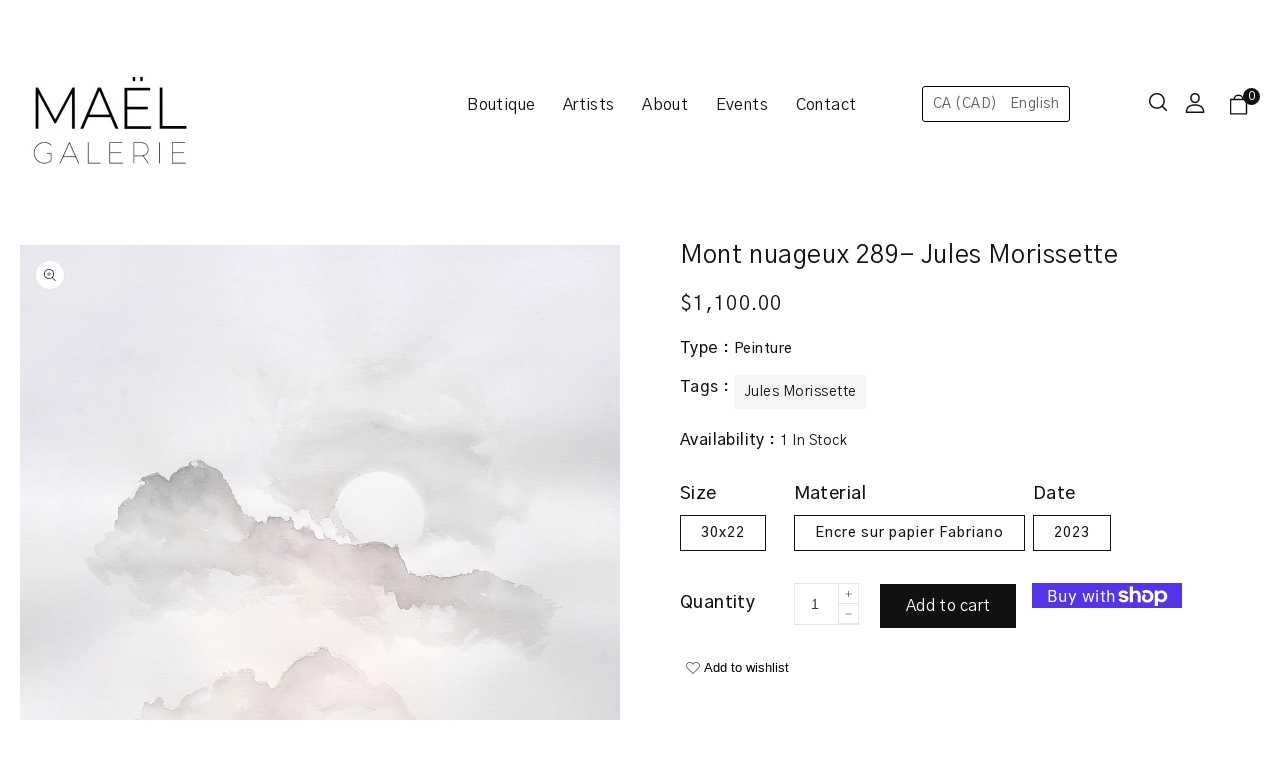

--- FILE ---
content_type: text/html; charset=utf-8
request_url: https://maelgaleriemtl.com/en/products/mont-nuageux-289-jules-morissette
body_size: 44866
content:
<!doctype html>
<html class="no-js" lang="en">
   <head>
     <script src="https://stores.enzuzo.com/apps/enzuzo/static/js/__enzuzo-cookiebar.js?uuid=408a90b2-a444-11ee-9a40-6b26ce2084eb"></script>
      <meta charset="utf-8">
      <meta http-equiv="X-UA-Compatible" content="IE=edge">
      <meta name="viewport" content="width=device-width,initial-scale=1">
      <meta name="theme-color" content="">
      <link rel="canonical" href="https://maelgaleriemtl.com/en/products/mont-nuageux-289-jules-morissette">
      <link rel="preconnect" href="https://cdn.shopify.com" crossorigin>
      <link rel="preconnect" href="https://fonts.googleapis.com">
      <link rel="preconnect" href="https://fonts.googleapis.com">
      <link rel="preconnect" href="https://fonts.gstatic.com" crossorigin>
      <link href="https://fonts.googleapis.com/css2?family=Vidaloka&display=swap" rel="stylesheet">
      <!-- <link href="https://fonts.googleapis.com/css2?family=Roboto:wght@300;400;500;700&display=swap" rel="stylesheet">   -->
      <link href="https://fonts.googleapis.com/css2?family=Gothic+A1:wght@100;200;300;400;500;600;700;800;900&display=swap" rel="stylesheet">
      <link href="https://fonts.googleapis.com/css2?family=Prata&display=swap" rel="stylesheet"><link rel="preconnect" href="https://fonts.shopifycdn.com" crossorigin><title>Maël Galerie</title>
      
      <meta name="description" content="Encre sur papier Fabriano">
      
<link rel="shortcut icon" href="//maelgaleriemtl.com/cdn/shop/files/MAEL-GALERIE_LOGO-removebg-preview_32x32.png?v=1702373559" type="image/png">

<meta property="og:site_name" content="Maël Galerie">
<meta property="og:url" content="https://maelgaleriemtl.com/en/products/mont-nuageux-289-jules-morissette">
<meta property="og:title" content="Mont nuageux 289- Jules Morissette">
<meta property="og:type" content="product">
<meta property="og:description" content="Encre sur papier Fabriano"><meta property="og:image" content="http://maelgaleriemtl.com/cdn/shop/files/289-JM-30x22-Mont-nuageux-289-SOURCE.png?v=1701836291">
  <meta property="og:image:secure_url" content="https://maelgaleriemtl.com/cdn/shop/files/289-JM-30x22-Mont-nuageux-289-SOURCE.png?v=1701836291">
  <meta property="og:image:width" content="2592">
  <meta property="og:image:height" content="3568"><meta property="og:price:amount" content="1,100.00">
  <meta property="og:price:currency" content="CAD"><meta name="twitter:card" content="summary_large_image">
<meta name="twitter:title" content="Mont nuageux 289- Jules Morissette">
<meta name="twitter:description" content="Encre sur papier Fabriano">

      <link href="//maelgaleriemtl.com/cdn/shop/t/2/assets/owl.carousel.css?v=148200030801023419361686734526" rel="stylesheet" type="text/css" media="all" /> 
      <link href="//maelgaleriemtl.com/cdn/shop/t/2/assets/owl.theme.css?v=4640621573433376151686734526" rel="stylesheet" type="text/css" media="all" />
     
      <link rel="stylesheet" href="//maelgaleriemtl.com/cdn/shop/t/2/assets/component-price.css?v=80582839944953254111686734525" media="print" onload="this.media='all'">
     <link rel="stylesheet" href="//maelgaleriemtl.com/cdn/shop/t/2/assets/component-cart-notification.css?v=39781120133204029451686734524" media="print" onload="this.media='all'">
     <noscript><link href="//maelgaleriemtl.com/cdn/shop/t/2/assets/component-cart-notification.css?v=39781120133204029451686734524" rel="stylesheet" type="text/css" media="all" /></noscript>
     
      <script src="//maelgaleriemtl.com/cdn/shop/t/2/assets/global.js?v=39435685540947621411686734525" defer="defer"></script>
      <script src="//maelgaleriemtl.com/cdn/shop/t/2/assets/product-form.js?v=67332010904971646981686734526" defer="defer"></script>
      <script src="//maelgaleriemtl.com/cdn/shop/t/2/assets/owl.carousel.min.js?v=114319823024521139561686734526" defer="defer"></script>
      <script src="//maelgaleriemtl.com/cdn/shop/t/2/assets/cart-notification.js?v=138783175123876376191686734524" defer="defer"></script>
      <script src="//maelgaleriemtl.com/cdn/shop/t/2/assets/wishlist.js?v=89788287386370204861686734528" defer="defer"></script>
      <script src="//maelgaleriemtl.com/cdn/shop/t/2/assets/compare.js?v=101563298262529069151686734524" defer="defer"></script>
     
      <script src="//ajax.googleapis.com/ajax/libs/jquery/3.6.0/jquery.min.js" type="text/javascript"></script>
      <script src="//ajax.googleapis.com/ajax/libs/jqueryui/1.8.18/jquery-ui.min.js" type="text/javascript"></script>
      <script src="//code.jquery.com/jquery-latest.min.js" type="text/javascript"></script>
      <link href="//cdnjs.cloudflare.com/ajax/libs/font-awesome/4.7.0/css/font-awesome.min.css" rel="stylesheet" type="text/css" media="all" />
      <script src="//cdnjs.cloudflare.com/ajax/libs/fancybox/2.1.5/jquery.fancybox.min.js" type="text/javascript"></script>
      <link href="//cdnjs.cloudflare.com/ajax/libs/fancybox/2.1.5/jquery.fancybox.min.css" rel="stylesheet" type="text/css" media="all" />
      <link href="//cdn.jsdelivr.net/npm/slick-carousel@1.8.1/slick/slick.css" rel="stylesheet" type="text/css" media="all" />
      <link href="//maelgaleriemtl.com/cdn/shop/t/2/assets/quickview.css?v=65493500126832493871686734526" rel="stylesheet" type="text/css" media="all" /> 
      <script src="//cdn.jsdelivr.net/npm/slick-carousel@1.8.1/slick/slick.min.js" type="text/javascript"></script>
      <script src="//maelgaleriemtl.com/cdn/shop/t/2/assets/quickview.js?v=76103059069599746331686734526" type="text/javascript"></script>
      <script>
      
       var content = "\u003cdiv class=\"images-column\"\u003e\n\u003cdiv class=\"qv-product-images\"\u003e\u003c\/div\u003e\n\u003cdiv class=\"qv-product-images-variant\"\u003e\u003c\/div\u003e\n\u003c\/div\u003e\n\u003cdiv class=\"qv-content\"\u003e\n   \u003cdiv class=\"holder\"\u003e\n      \u003ch1 class=\"qv-product-title\"\u003e\u003c\/h1\u003e     \n      \u003cdiv class=\"qv-price\"\u003e\n         \u003cdiv class=\"price-current\"\u003e\n            \u003cdiv class=\"price-currency\"\u003e$\u003c\/div\u003e\n            \u003cdiv class=\"qv-product-price\"\u003e\u003c\/div\u003e\n         \u003c\/div\u003e\n         \u003cdiv class=\"original-price\"\u003e\n            \u003cdiv class=\"price-currency\"\u003e$\u003c\/div\u003e\n            \u003cdiv class=\"qv-product-original-price\"\u003e\u003c\/div\u003e\n         \u003c\/div\u003e\n      \u003c\/div\u003e\n      \u003cdiv class=\"qv-info\"\u003e\n         \u003cdiv class=\"qv-product-type-title\"\u003e\n            \u003cspan class=\"product-type\"\u003eType\u003c\/span\u003e:\n            \u003cspan class=\"qv-product-type\"\u003e\u003c\/span\u003e\n         \u003c\/div\u003e\n         \u003cdiv class=\"qv-view-vendor-title\"\u003e\n            \u003cspan class=\"product-vendor_name\"\u003evendor\u003c\/span\u003e:\n            \u003cspan class=\"qv-view-vendor\"\u003e\u003c\/span\u003e\n         \u003c\/div\u003e\n         \u003cdiv class=\"qv-sku\"\u003e\n            \u003cspan class=\"sku-name\"\u003eSku\u003c\/span\u003e:\n            \u003cspan class=\"qv-view-sku\"\u003e\u003c\/span\u003e\n         \u003c\/div\u003e\n      \u003c\/div\u003e\n      \u003cdiv class=\"qv-add-to-cart\"\u003e\n         \u003cdiv class=\"qv-product-options\"\u003e\u003c\/div\u003e\n         \u003cdiv class=\"quantity-qv\"\u003e\n            \u003cspan\u003eQuantity\u003c\/span\u003e\n            \u003cinput type=\"number\" class=\"qv-quantity\" value=\"1\" min=\"1\"\u003e\n         \u003c\/div\u003e\n         \u003cinput type=\"submit\" class=\"qv-add-button button\" value=\"Add to cart\"\u003e\n      \u003c\/div\u003e\n      \u003ca class=\"view-product\" href=\"\"\u003e\u003cspan\u003eView Full Product Details\u003c\/span\u003e\u003c\/a\u003e\n   \u003c\/div\u003e\n\u003c\/div\u003e\n\n";
     </script>  
     
      <script>window.performance && window.performance.mark && window.performance.mark('shopify.content_for_header.start');</script><meta id="shopify-digital-wallet" name="shopify-digital-wallet" content="/77556384061/digital_wallets/dialog">
<meta name="shopify-checkout-api-token" content="f7bab0cf098dd19547a881bd574ad182">
<link rel="alternate" hreflang="x-default" href="https://maelgaleriemtl.com/products/mont-nuageux-289-jules-morissette">
<link rel="alternate" hreflang="fr" href="https://maelgaleriemtl.com/products/mont-nuageux-289-jules-morissette">
<link rel="alternate" hreflang="en" href="https://maelgaleriemtl.com/en/products/mont-nuageux-289-jules-morissette">
<link rel="alternate" type="application/json+oembed" href="https://maelgaleriemtl.com/en/products/mont-nuageux-289-jules-morissette.oembed">
<script async="async" src="/checkouts/internal/preloads.js?locale=en-CA"></script>
<link rel="preconnect" href="https://shop.app" crossorigin="anonymous">
<script async="async" src="https://shop.app/checkouts/internal/preloads.js?locale=en-CA&shop_id=77556384061" crossorigin="anonymous"></script>
<script id="apple-pay-shop-capabilities" type="application/json">{"shopId":77556384061,"countryCode":"CA","currencyCode":"CAD","merchantCapabilities":["supports3DS"],"merchantId":"gid:\/\/shopify\/Shop\/77556384061","merchantName":"Maël Galerie","requiredBillingContactFields":["postalAddress","email"],"requiredShippingContactFields":["postalAddress","email"],"shippingType":"shipping","supportedNetworks":["visa","masterCard","amex","discover","interac","jcb"],"total":{"type":"pending","label":"Maël Galerie","amount":"1.00"},"shopifyPaymentsEnabled":true,"supportsSubscriptions":true}</script>
<script id="shopify-features" type="application/json">{"accessToken":"f7bab0cf098dd19547a881bd574ad182","betas":["rich-media-storefront-analytics"],"domain":"maelgaleriemtl.com","predictiveSearch":true,"shopId":77556384061,"locale":"en"}</script>
<script>var Shopify = Shopify || {};
Shopify.shop = "mael-galerie.myshopify.com";
Shopify.locale = "en";
Shopify.currency = {"active":"CAD","rate":"1.0"};
Shopify.country = "CA";
Shopify.theme = {"name":"Artist-installer","id":152329617725,"schema_name":"Artist-installer","schema_version":"1.0.0","theme_store_id":null,"role":"main"};
Shopify.theme.handle = "null";
Shopify.theme.style = {"id":null,"handle":null};
Shopify.cdnHost = "maelgaleriemtl.com/cdn";
Shopify.routes = Shopify.routes || {};
Shopify.routes.root = "/en/";</script>
<script type="module">!function(o){(o.Shopify=o.Shopify||{}).modules=!0}(window);</script>
<script>!function(o){function n(){var o=[];function n(){o.push(Array.prototype.slice.apply(arguments))}return n.q=o,n}var t=o.Shopify=o.Shopify||{};t.loadFeatures=n(),t.autoloadFeatures=n()}(window);</script>
<script>
  window.ShopifyPay = window.ShopifyPay || {};
  window.ShopifyPay.apiHost = "shop.app\/pay";
  window.ShopifyPay.redirectState = null;
</script>
<script id="shop-js-analytics" type="application/json">{"pageType":"product"}</script>
<script defer="defer" async type="module" src="//maelgaleriemtl.com/cdn/shopifycloud/shop-js/modules/v2/client.init-shop-cart-sync_BN7fPSNr.en.esm.js"></script>
<script defer="defer" async type="module" src="//maelgaleriemtl.com/cdn/shopifycloud/shop-js/modules/v2/chunk.common_Cbph3Kss.esm.js"></script>
<script defer="defer" async type="module" src="//maelgaleriemtl.com/cdn/shopifycloud/shop-js/modules/v2/chunk.modal_DKumMAJ1.esm.js"></script>
<script type="module">
  await import("//maelgaleriemtl.com/cdn/shopifycloud/shop-js/modules/v2/client.init-shop-cart-sync_BN7fPSNr.en.esm.js");
await import("//maelgaleriemtl.com/cdn/shopifycloud/shop-js/modules/v2/chunk.common_Cbph3Kss.esm.js");
await import("//maelgaleriemtl.com/cdn/shopifycloud/shop-js/modules/v2/chunk.modal_DKumMAJ1.esm.js");

  window.Shopify.SignInWithShop?.initShopCartSync?.({"fedCMEnabled":true,"windoidEnabled":true});

</script>
<script defer="defer" async type="module" src="//maelgaleriemtl.com/cdn/shopifycloud/shop-js/modules/v2/client.payment-terms_BxzfvcZJ.en.esm.js"></script>
<script defer="defer" async type="module" src="//maelgaleriemtl.com/cdn/shopifycloud/shop-js/modules/v2/chunk.common_Cbph3Kss.esm.js"></script>
<script defer="defer" async type="module" src="//maelgaleriemtl.com/cdn/shopifycloud/shop-js/modules/v2/chunk.modal_DKumMAJ1.esm.js"></script>
<script type="module">
  await import("//maelgaleriemtl.com/cdn/shopifycloud/shop-js/modules/v2/client.payment-terms_BxzfvcZJ.en.esm.js");
await import("//maelgaleriemtl.com/cdn/shopifycloud/shop-js/modules/v2/chunk.common_Cbph3Kss.esm.js");
await import("//maelgaleriemtl.com/cdn/shopifycloud/shop-js/modules/v2/chunk.modal_DKumMAJ1.esm.js");

  
</script>
<script>
  window.Shopify = window.Shopify || {};
  if (!window.Shopify.featureAssets) window.Shopify.featureAssets = {};
  window.Shopify.featureAssets['shop-js'] = {"shop-cart-sync":["modules/v2/client.shop-cart-sync_CJVUk8Jm.en.esm.js","modules/v2/chunk.common_Cbph3Kss.esm.js","modules/v2/chunk.modal_DKumMAJ1.esm.js"],"init-fed-cm":["modules/v2/client.init-fed-cm_7Fvt41F4.en.esm.js","modules/v2/chunk.common_Cbph3Kss.esm.js","modules/v2/chunk.modal_DKumMAJ1.esm.js"],"init-shop-email-lookup-coordinator":["modules/v2/client.init-shop-email-lookup-coordinator_Cc088_bR.en.esm.js","modules/v2/chunk.common_Cbph3Kss.esm.js","modules/v2/chunk.modal_DKumMAJ1.esm.js"],"init-windoid":["modules/v2/client.init-windoid_hPopwJRj.en.esm.js","modules/v2/chunk.common_Cbph3Kss.esm.js","modules/v2/chunk.modal_DKumMAJ1.esm.js"],"shop-button":["modules/v2/client.shop-button_B0jaPSNF.en.esm.js","modules/v2/chunk.common_Cbph3Kss.esm.js","modules/v2/chunk.modal_DKumMAJ1.esm.js"],"shop-cash-offers":["modules/v2/client.shop-cash-offers_DPIskqss.en.esm.js","modules/v2/chunk.common_Cbph3Kss.esm.js","modules/v2/chunk.modal_DKumMAJ1.esm.js"],"shop-toast-manager":["modules/v2/client.shop-toast-manager_CK7RT69O.en.esm.js","modules/v2/chunk.common_Cbph3Kss.esm.js","modules/v2/chunk.modal_DKumMAJ1.esm.js"],"init-shop-cart-sync":["modules/v2/client.init-shop-cart-sync_BN7fPSNr.en.esm.js","modules/v2/chunk.common_Cbph3Kss.esm.js","modules/v2/chunk.modal_DKumMAJ1.esm.js"],"init-customer-accounts-sign-up":["modules/v2/client.init-customer-accounts-sign-up_CfPf4CXf.en.esm.js","modules/v2/client.shop-login-button_DeIztwXF.en.esm.js","modules/v2/chunk.common_Cbph3Kss.esm.js","modules/v2/chunk.modal_DKumMAJ1.esm.js"],"pay-button":["modules/v2/client.pay-button_CgIwFSYN.en.esm.js","modules/v2/chunk.common_Cbph3Kss.esm.js","modules/v2/chunk.modal_DKumMAJ1.esm.js"],"init-customer-accounts":["modules/v2/client.init-customer-accounts_DQ3x16JI.en.esm.js","modules/v2/client.shop-login-button_DeIztwXF.en.esm.js","modules/v2/chunk.common_Cbph3Kss.esm.js","modules/v2/chunk.modal_DKumMAJ1.esm.js"],"avatar":["modules/v2/client.avatar_BTnouDA3.en.esm.js"],"init-shop-for-new-customer-accounts":["modules/v2/client.init-shop-for-new-customer-accounts_CsZy_esa.en.esm.js","modules/v2/client.shop-login-button_DeIztwXF.en.esm.js","modules/v2/chunk.common_Cbph3Kss.esm.js","modules/v2/chunk.modal_DKumMAJ1.esm.js"],"shop-follow-button":["modules/v2/client.shop-follow-button_BRMJjgGd.en.esm.js","modules/v2/chunk.common_Cbph3Kss.esm.js","modules/v2/chunk.modal_DKumMAJ1.esm.js"],"checkout-modal":["modules/v2/client.checkout-modal_B9Drz_yf.en.esm.js","modules/v2/chunk.common_Cbph3Kss.esm.js","modules/v2/chunk.modal_DKumMAJ1.esm.js"],"shop-login-button":["modules/v2/client.shop-login-button_DeIztwXF.en.esm.js","modules/v2/chunk.common_Cbph3Kss.esm.js","modules/v2/chunk.modal_DKumMAJ1.esm.js"],"lead-capture":["modules/v2/client.lead-capture_DXYzFM3R.en.esm.js","modules/v2/chunk.common_Cbph3Kss.esm.js","modules/v2/chunk.modal_DKumMAJ1.esm.js"],"shop-login":["modules/v2/client.shop-login_CA5pJqmO.en.esm.js","modules/v2/chunk.common_Cbph3Kss.esm.js","modules/v2/chunk.modal_DKumMAJ1.esm.js"],"payment-terms":["modules/v2/client.payment-terms_BxzfvcZJ.en.esm.js","modules/v2/chunk.common_Cbph3Kss.esm.js","modules/v2/chunk.modal_DKumMAJ1.esm.js"]};
</script>
<script>(function() {
  var isLoaded = false;
  function asyncLoad() {
    if (isLoaded) return;
    isLoaded = true;
    var urls = ["https:\/\/stores.enzuzo.com\/apps\/enzuzo\/static\/js\/__enzuzo-cookiebar.js?uuid=408a90b2-a444-11ee-9a40-6b26ce2084eb\u0026shop=mael-galerie.myshopify.com"];
    for (var i = 0; i < urls.length; i++) {
      var s = document.createElement('script');
      s.type = 'text/javascript';
      s.async = true;
      s.src = urls[i];
      var x = document.getElementsByTagName('script')[0];
      x.parentNode.insertBefore(s, x);
    }
  };
  if(window.attachEvent) {
    window.attachEvent('onload', asyncLoad);
  } else {
    window.addEventListener('load', asyncLoad, false);
  }
})();</script>
<script id="__st">var __st={"a":77556384061,"offset":-18000,"reqid":"49fa743a-9176-45dd-a4cf-c0b672fba9c2-1769906776","pageurl":"maelgaleriemtl.com\/en\/products\/mont-nuageux-289-jules-morissette","u":"61b60737dc3f","p":"product","rtyp":"product","rid":8960137134397};</script>
<script>window.ShopifyPaypalV4VisibilityTracking = true;</script>
<script id="captcha-bootstrap">!function(){'use strict';const t='contact',e='account',n='new_comment',o=[[t,t],['blogs',n],['comments',n],[t,'customer']],c=[[e,'customer_login'],[e,'guest_login'],[e,'recover_customer_password'],[e,'create_customer']],r=t=>t.map((([t,e])=>`form[action*='/${t}']:not([data-nocaptcha='true']) input[name='form_type'][value='${e}']`)).join(','),a=t=>()=>t?[...document.querySelectorAll(t)].map((t=>t.form)):[];function s(){const t=[...o],e=r(t);return a(e)}const i='password',u='form_key',d=['recaptcha-v3-token','g-recaptcha-response','h-captcha-response',i],f=()=>{try{return window.sessionStorage}catch{return}},m='__shopify_v',_=t=>t.elements[u];function p(t,e,n=!1){try{const o=window.sessionStorage,c=JSON.parse(o.getItem(e)),{data:r}=function(t){const{data:e,action:n}=t;return t[m]||n?{data:e,action:n}:{data:t,action:n}}(c);for(const[e,n]of Object.entries(r))t.elements[e]&&(t.elements[e].value=n);n&&o.removeItem(e)}catch(o){console.error('form repopulation failed',{error:o})}}const l='form_type',E='cptcha';function T(t){t.dataset[E]=!0}const w=window,h=w.document,L='Shopify',v='ce_forms',y='captcha';let A=!1;((t,e)=>{const n=(g='f06e6c50-85a8-45c8-87d0-21a2b65856fe',I='https://cdn.shopify.com/shopifycloud/storefront-forms-hcaptcha/ce_storefront_forms_captcha_hcaptcha.v1.5.2.iife.js',D={infoText:'Protected by hCaptcha',privacyText:'Privacy',termsText:'Terms'},(t,e,n)=>{const o=w[L][v],c=o.bindForm;if(c)return c(t,g,e,D).then(n);var r;o.q.push([[t,g,e,D],n]),r=I,A||(h.body.append(Object.assign(h.createElement('script'),{id:'captcha-provider',async:!0,src:r})),A=!0)});var g,I,D;w[L]=w[L]||{},w[L][v]=w[L][v]||{},w[L][v].q=[],w[L][y]=w[L][y]||{},w[L][y].protect=function(t,e){n(t,void 0,e),T(t)},Object.freeze(w[L][y]),function(t,e,n,w,h,L){const[v,y,A,g]=function(t,e,n){const i=e?o:[],u=t?c:[],d=[...i,...u],f=r(d),m=r(i),_=r(d.filter((([t,e])=>n.includes(e))));return[a(f),a(m),a(_),s()]}(w,h,L),I=t=>{const e=t.target;return e instanceof HTMLFormElement?e:e&&e.form},D=t=>v().includes(t);t.addEventListener('submit',(t=>{const e=I(t);if(!e)return;const n=D(e)&&!e.dataset.hcaptchaBound&&!e.dataset.recaptchaBound,o=_(e),c=g().includes(e)&&(!o||!o.value);(n||c)&&t.preventDefault(),c&&!n&&(function(t){try{if(!f())return;!function(t){const e=f();if(!e)return;const n=_(t);if(!n)return;const o=n.value;o&&e.removeItem(o)}(t);const e=Array.from(Array(32),(()=>Math.random().toString(36)[2])).join('');!function(t,e){_(t)||t.append(Object.assign(document.createElement('input'),{type:'hidden',name:u})),t.elements[u].value=e}(t,e),function(t,e){const n=f();if(!n)return;const o=[...t.querySelectorAll(`input[type='${i}']`)].map((({name:t})=>t)),c=[...d,...o],r={};for(const[a,s]of new FormData(t).entries())c.includes(a)||(r[a]=s);n.setItem(e,JSON.stringify({[m]:1,action:t.action,data:r}))}(t,e)}catch(e){console.error('failed to persist form',e)}}(e),e.submit())}));const S=(t,e)=>{t&&!t.dataset[E]&&(n(t,e.some((e=>e===t))),T(t))};for(const o of['focusin','change'])t.addEventListener(o,(t=>{const e=I(t);D(e)&&S(e,y())}));const B=e.get('form_key'),M=e.get(l),P=B&&M;t.addEventListener('DOMContentLoaded',(()=>{const t=y();if(P)for(const e of t)e.elements[l].value===M&&p(e,B);[...new Set([...A(),...v().filter((t=>'true'===t.dataset.shopifyCaptcha))])].forEach((e=>S(e,t)))}))}(h,new URLSearchParams(w.location.search),n,t,e,['guest_login'])})(!0,!0)}();</script>
<script integrity="sha256-4kQ18oKyAcykRKYeNunJcIwy7WH5gtpwJnB7kiuLZ1E=" data-source-attribution="shopify.loadfeatures" defer="defer" src="//maelgaleriemtl.com/cdn/shopifycloud/storefront/assets/storefront/load_feature-a0a9edcb.js" crossorigin="anonymous"></script>
<script crossorigin="anonymous" defer="defer" src="//maelgaleriemtl.com/cdn/shopifycloud/storefront/assets/shopify_pay/storefront-65b4c6d7.js?v=20250812"></script>
<script data-source-attribution="shopify.dynamic_checkout.dynamic.init">var Shopify=Shopify||{};Shopify.PaymentButton=Shopify.PaymentButton||{isStorefrontPortableWallets:!0,init:function(){window.Shopify.PaymentButton.init=function(){};var t=document.createElement("script");t.src="https://maelgaleriemtl.com/cdn/shopifycloud/portable-wallets/latest/portable-wallets.en.js",t.type="module",document.head.appendChild(t)}};
</script>
<script data-source-attribution="shopify.dynamic_checkout.buyer_consent">
  function portableWalletsHideBuyerConsent(e){var t=document.getElementById("shopify-buyer-consent"),n=document.getElementById("shopify-subscription-policy-button");t&&n&&(t.classList.add("hidden"),t.setAttribute("aria-hidden","true"),n.removeEventListener("click",e))}function portableWalletsShowBuyerConsent(e){var t=document.getElementById("shopify-buyer-consent"),n=document.getElementById("shopify-subscription-policy-button");t&&n&&(t.classList.remove("hidden"),t.removeAttribute("aria-hidden"),n.addEventListener("click",e))}window.Shopify?.PaymentButton&&(window.Shopify.PaymentButton.hideBuyerConsent=portableWalletsHideBuyerConsent,window.Shopify.PaymentButton.showBuyerConsent=portableWalletsShowBuyerConsent);
</script>
<script>
  function portableWalletsCleanup(e){e&&e.src&&console.error("Failed to load portable wallets script "+e.src);var t=document.querySelectorAll("shopify-accelerated-checkout .shopify-payment-button__skeleton, shopify-accelerated-checkout-cart .wallet-cart-button__skeleton"),e=document.getElementById("shopify-buyer-consent");for(let e=0;e<t.length;e++)t[e].remove();e&&e.remove()}function portableWalletsNotLoadedAsModule(e){e instanceof ErrorEvent&&"string"==typeof e.message&&e.message.includes("import.meta")&&"string"==typeof e.filename&&e.filename.includes("portable-wallets")&&(window.removeEventListener("error",portableWalletsNotLoadedAsModule),window.Shopify.PaymentButton.failedToLoad=e,"loading"===document.readyState?document.addEventListener("DOMContentLoaded",window.Shopify.PaymentButton.init):window.Shopify.PaymentButton.init())}window.addEventListener("error",portableWalletsNotLoadedAsModule);
</script>

<script type="module" src="https://maelgaleriemtl.com/cdn/shopifycloud/portable-wallets/latest/portable-wallets.en.js" onError="portableWalletsCleanup(this)" crossorigin="anonymous"></script>
<script nomodule>
  document.addEventListener("DOMContentLoaded", portableWalletsCleanup);
</script>

<link id="shopify-accelerated-checkout-styles" rel="stylesheet" media="screen" href="https://maelgaleriemtl.com/cdn/shopifycloud/portable-wallets/latest/accelerated-checkout-backwards-compat.css" crossorigin="anonymous">
<style id="shopify-accelerated-checkout-cart">
        #shopify-buyer-consent {
  margin-top: 1em;
  display: inline-block;
  width: 100%;
}

#shopify-buyer-consent.hidden {
  display: none;
}

#shopify-subscription-policy-button {
  background: none;
  border: none;
  padding: 0;
  text-decoration: underline;
  font-size: inherit;
  cursor: pointer;
}

#shopify-subscription-policy-button::before {
  box-shadow: none;
}

      </style>
<script id="sections-script" data-sections="main-product,announcement-bar,header" defer="defer" src="//maelgaleriemtl.com/cdn/shop/t/2/compiled_assets/scripts.js?v=1698"></script>
<script>window.performance && window.performance.mark && window.performance.mark('shopify.content_for_header.end');</script>

      <style data-shopify>
      @font-face {
  font-family: Roboto;
  font-weight: 400;
  font-style: normal;
  font-display: swap;
  src: url("//maelgaleriemtl.com/cdn/fonts/roboto/roboto_n4.2019d890f07b1852f56ce63ba45b2db45d852cba.woff2") format("woff2"),
       url("//maelgaleriemtl.com/cdn/fonts/roboto/roboto_n4.238690e0007583582327135619c5f7971652fa9d.woff") format("woff");
}

      @font-face {
  font-family: Roboto;
  font-weight: 700;
  font-style: normal;
  font-display: swap;
  src: url("//maelgaleriemtl.com/cdn/fonts/roboto/roboto_n7.f38007a10afbbde8976c4056bfe890710d51dec2.woff2") format("woff2"),
       url("//maelgaleriemtl.com/cdn/fonts/roboto/roboto_n7.94bfdd3e80c7be00e128703d245c207769d763f9.woff") format("woff");
}

      @font-face {
  font-family: Roboto;
  font-weight: 400;
  font-style: italic;
  font-display: swap;
  src: url("//maelgaleriemtl.com/cdn/fonts/roboto/roboto_i4.57ce898ccda22ee84f49e6b57ae302250655e2d4.woff2") format("woff2"),
       url("//maelgaleriemtl.com/cdn/fonts/roboto/roboto_i4.b21f3bd061cbcb83b824ae8c7671a82587b264bf.woff") format("woff");
}

      @font-face {
  font-family: Roboto;
  font-weight: 700;
  font-style: italic;
  font-display: swap;
  src: url("//maelgaleriemtl.com/cdn/fonts/roboto/roboto_i7.7ccaf9410746f2c53340607c42c43f90a9005937.woff2") format("woff2"),
       url("//maelgaleriemtl.com/cdn/fonts/roboto/roboto_i7.49ec21cdd7148292bffea74c62c0df6e93551516.woff") format("woff");
}

      @font-face {
  font-family: Playfair;
  font-weight: 400;
  font-style: normal;
  font-display: swap;
  src: url("//maelgaleriemtl.com/cdn/fonts/playfair/playfair_n4.13d3b411a6dc3a2e96e8bdc666266166a065c857.woff2") format("woff2"),
       url("//maelgaleriemtl.com/cdn/fonts/playfair/playfair_n4.eccd5edeb74430cf755be464a2af96a922b8b9e0.woff") format("woff");
}

      :root {
      /* --font-body-family: Roboto, sans-serif; */
      --font-body-family: "Gothic A1";
      --font-body-style: normal;
      --font-body-weight: 400;
      /* --font-heading-family: Playfair, serif; */
      --font-heading-family:  "Gothic A1";
      --font-heading-style: normal;
      --font-heading-weight: 400;
      --color-base-text: #111111;
      --color-base-text-rgb: 17, 17, 17;
      --color-base-background-1: #ffffff;
      --color-base-background-1-rgb: 255, 255, 255;
      --color-base-accent-1: #111111;
      --color-base-accent-1-rgb: 17, 17, 17;
      --color-base-accent-2: #ffffff;
      --color-base-accent-2-rgb: 255, 255, 255;
      --color-base-border: #e5e5e5;
      --color-base-button-text: #ffffff;
      --color-base-button-text-hover: #fff;
      --color-base-button-background: #111111;
      --color-base-button-background-hover: #111111;
      --color-base-text-opacity-10-percent: #e7e7e7;
      --color-base-text-opacity-20-percent: #cfcfcf;
      --color-base-text-opacity-55-percent: #7c7c7c;
      --color-base-text-opacity-85-percent: #353535;
      --color-base-accent-1-opacity-10-percent: #e7e7e7;
      --color-base-accent-2-opacity-10-percent: #ffffff;
      --color-rating-empty: #dadada;
      --color-rating-filled: #ffc30e;
      }
      *,
      *::before,
      *::after {
      box-sizing: inherit;
      }
      html {
      box-sizing: border-box;
      font-size: 62.5%;
      height: 100%;
      }
      body {
      display: grid;
      grid-template-rows: auto auto 1fr auto;
      grid-template-columns: 100%;
      min-height: 100%;
      margin: 0;
      font-size: 14px;
      letter-spacing: 0.5px;
      line-height: 24px;
      /* font-family: var(--font-body-family); */
      font-family: "Gothic A1";
      font-style: var(--font-body-style);
      font-weight: var(--font-body-weight);
      color: var(--color-base-text);
      }
      </style>
      <link href="//maelgaleriemtl.com/cdn/shop/t/2/assets/base.css?v=128344880754871840381715236982" rel="stylesheet" type="text/css" media="all" />
<link rel="preload" as="font" href="//maelgaleriemtl.com/cdn/fonts/roboto/roboto_n4.2019d890f07b1852f56ce63ba45b2db45d852cba.woff2" type="font/woff2" crossorigin><link rel="preload" as="font" href="//maelgaleriemtl.com/cdn/fonts/playfair/playfair_n4.13d3b411a6dc3a2e96e8bdc666266166a065c857.woff2" type="font/woff2" crossorigin>
<link rel="stylesheet" href="//maelgaleriemtl.com/cdn/shop/t/2/assets/component-predictive-search.css?v=98585594181592278061686734525" media="print" onload="this.media='all'"><script>
         document.documentElement.className = document.documentElement.className.replace('no-js', 'js');
      </script>
   <style type='text/css'>
  .baCountry{width:30px;height:20px;display:inline-block;vertical-align:middle;margin-right:6px;background-size:30px!important;border-radius:4px;background-repeat:no-repeat}
  .baCountry-traditional .baCountry{background-image:url(https://cdn.shopify.com/s/files/1/0194/1736/6592/t/1/assets/ba-flags.png?=14261939516959647149);height:19px!important}
  .baCountry-modern .baCountry{background-image:url(https://cdn.shopify.com/s/files/1/0194/1736/6592/t/1/assets/ba-flags.png?=14261939516959647149)}
  .baCountry-NO-FLAG{background-position:0 0}.baCountry-AD{background-position:0 -20px}.baCountry-AED{background-position:0 -40px}.baCountry-AFN{background-position:0 -60px}.baCountry-AG{background-position:0 -80px}.baCountry-AI{background-position:0 -100px}.baCountry-ALL{background-position:0 -120px}.baCountry-AMD{background-position:0 -140px}.baCountry-AOA{background-position:0 -160px}.baCountry-ARS{background-position:0 -180px}.baCountry-AS{background-position:0 -200px}.baCountry-AT{background-position:0 -220px}.baCountry-AUD{background-position:0 -240px}.baCountry-AWG{background-position:0 -260px}.baCountry-AZN{background-position:0 -280px}.baCountry-BAM{background-position:0 -300px}.baCountry-BBD{background-position:0 -320px}.baCountry-BDT{background-position:0 -340px}.baCountry-BE{background-position:0 -360px}.baCountry-BF{background-position:0 -380px}.baCountry-BGN{background-position:0 -400px}.baCountry-BHD{background-position:0 -420px}.baCountry-BIF{background-position:0 -440px}.baCountry-BJ{background-position:0 -460px}.baCountry-BMD{background-position:0 -480px}.baCountry-BND{background-position:0 -500px}.baCountry-BOB{background-position:0 -520px}.baCountry-BRL{background-position:0 -540px}.baCountry-BSD{background-position:0 -560px}.baCountry-BTN{background-position:0 -580px}.baCountry-BWP{background-position:0 -600px}.baCountry-BYN{background-position:0 -620px}.baCountry-BZD{background-position:0 -640px}.baCountry-CAD{background-position:0 -660px}.baCountry-CC{background-position:0 -680px}.baCountry-CDF{background-position:0 -700px}.baCountry-CG{background-position:0 -720px}.baCountry-CHF{background-position:0 -740px}.baCountry-CI{background-position:0 -760px}.baCountry-CK{background-position:0 -780px}.baCountry-CLP{background-position:0 -800px}.baCountry-CM{background-position:0 -820px}.baCountry-CNY{background-position:0 -840px}.baCountry-COP{background-position:0 -860px}.baCountry-CRC{background-position:0 -880px}.baCountry-CU{background-position:0 -900px}.baCountry-CX{background-position:0 -920px}.baCountry-CY{background-position:0 -940px}.baCountry-CZK{background-position:0 -960px}.baCountry-DE{background-position:0 -980px}.baCountry-DJF{background-position:0 -1000px}.baCountry-DKK{background-position:0 -1020px}.baCountry-DM{background-position:0 -1040px}.baCountry-DOP{background-position:0 -1060px}.baCountry-DZD{background-position:0 -1080px}.baCountry-EC{background-position:0 -1100px}.baCountry-EE{background-position:0 -1120px}.baCountry-EGP{background-position:0 -1140px}.baCountry-ER{background-position:0 -1160px}.baCountry-ES{background-position:0 -1180px}.baCountry-ETB{background-position:0 -1200px}.baCountry-EUR{background-position:0 -1220px}.baCountry-FI{background-position:0 -1240px}.baCountry-FJD{background-position:0 -1260px}.baCountry-FKP{background-position:0 -1280px}.baCountry-FO{background-position:0 -1300px}.baCountry-FR{background-position:0 -1320px}.baCountry-GA{background-position:0 -1340px}.baCountry-GBP{background-position:0 -1360px}.baCountry-GD{background-position:0 -1380px}.baCountry-GEL{background-position:0 -1400px}.baCountry-GHS{background-position:0 -1420px}.baCountry-GIP{background-position:0 -1440px}.baCountry-GL{background-position:0 -1460px}.baCountry-GMD{background-position:0 -1480px}.baCountry-GNF{background-position:0 -1500px}.baCountry-GQ{background-position:0 -1520px}.baCountry-GR{background-position:0 -1540px}.baCountry-GTQ{background-position:0 -1560px}.baCountry-GU{background-position:0 -1580px}.baCountry-GW{background-position:0 -1600px}.baCountry-HKD{background-position:0 -1620px}.baCountry-HNL{background-position:0 -1640px}.baCountry-HRK{background-position:0 -1660px}.baCountry-HTG{background-position:0 -1680px}.baCountry-HUF{background-position:0 -1700px}.baCountry-IDR{background-position:0 -1720px}.baCountry-IE{background-position:0 -1740px}.baCountry-ILS{background-position:0 -1760px}.baCountry-INR{background-position:0 -1780px}.baCountry-IO{background-position:0 -1800px}.baCountry-IQD{background-position:0 -1820px}.baCountry-IRR{background-position:0 -1840px}.baCountry-ISK{background-position:0 -1860px}.baCountry-IT{background-position:0 -1880px}.baCountry-JMD{background-position:0 -1900px}.baCountry-JOD{background-position:0 -1920px}.baCountry-JPY{background-position:0 -1940px}.baCountry-KES{background-position:0 -1960px}.baCountry-KGS{background-position:0 -1980px}.baCountry-KHR{background-position:0 -2000px}.baCountry-KI{background-position:0 -2020px}.baCountry-KMF{background-position:0 -2040px}.baCountry-KN{background-position:0 -2060px}.baCountry-KP{background-position:0 -2080px}.baCountry-KRW{background-position:0 -2100px}.baCountry-KWD{background-position:0 -2120px}.baCountry-KYD{background-position:0 -2140px}.baCountry-KZT{background-position:0 -2160px}.baCountry-LBP{background-position:0 -2180px}.baCountry-LI{background-position:0 -2200px}.baCountry-LKR{background-position:0 -2220px}.baCountry-LRD{background-position:0 -2240px}.baCountry-LSL{background-position:0 -2260px}.baCountry-LT{background-position:0 -2280px}.baCountry-LU{background-position:0 -2300px}.baCountry-LV{background-position:0 -2320px}.baCountry-LYD{background-position:0 -2340px}.baCountry-MAD{background-position:0 -2360px}.baCountry-MC{background-position:0 -2380px}.baCountry-MDL{background-position:0 -2400px}.baCountry-ME{background-position:0 -2420px}.baCountry-MGA{background-position:0 -2440px}.baCountry-MKD{background-position:0 -2460px}.baCountry-ML{background-position:0 -2480px}.baCountry-MMK{background-position:0 -2500px}.baCountry-MN{background-position:0 -2520px}.baCountry-MOP{background-position:0 -2540px}.baCountry-MQ{background-position:0 -2560px}.baCountry-MR{background-position:0 -2580px}.baCountry-MS{background-position:0 -2600px}.baCountry-MT{background-position:0 -2620px}.baCountry-MUR{background-position:0 -2640px}.baCountry-MVR{background-position:0 -2660px}.baCountry-MWK{background-position:0 -2680px}.baCountry-MXN{background-position:0 -2700px}.baCountry-MYR{background-position:0 -2720px}.baCountry-MZN{background-position:0 -2740px}.baCountry-NAD{background-position:0 -2760px}.baCountry-NE{background-position:0 -2780px}.baCountry-NF{background-position:0 -2800px}.baCountry-NG{background-position:0 -2820px}.baCountry-NIO{background-position:0 -2840px}.baCountry-NL{background-position:0 -2860px}.baCountry-NOK{background-position:0 -2880px}.baCountry-NPR{background-position:0 -2900px}.baCountry-NR{background-position:0 -2920px}.baCountry-NU{background-position:0 -2940px}.baCountry-NZD{background-position:0 -2960px}.baCountry-OMR{background-position:0 -2980px}.baCountry-PAB{background-position:0 -3000px}.baCountry-PEN{background-position:0 -3020px}.baCountry-PGK{background-position:0 -3040px}.baCountry-PHP{background-position:0 -3060px}.baCountry-PKR{background-position:0 -3080px}.baCountry-PLN{background-position:0 -3100px}.baCountry-PR{background-position:0 -3120px}.baCountry-PS{background-position:0 -3140px}.baCountry-PT{background-position:0 -3160px}.baCountry-PW{background-position:0 -3180px}.baCountry-QAR{background-position:0 -3200px}.baCountry-RON{background-position:0 -3220px}.baCountry-RSD{background-position:0 -3240px}.baCountry-RUB{background-position:0 -3260px}.baCountry-RWF{background-position:0 -3280px}.baCountry-SAR{background-position:0 -3300px}.baCountry-SBD{background-position:0 -3320px}.baCountry-SCR{background-position:0 -3340px}.baCountry-SDG{background-position:0 -3360px}.baCountry-SEK{background-position:0 -3380px}.baCountry-SGD{background-position:0 -3400px}.baCountry-SI{background-position:0 -3420px}.baCountry-SK{background-position:0 -3440px}.baCountry-SLL{background-position:0 -3460px}.baCountry-SM{background-position:0 -3480px}.baCountry-SN{background-position:0 -3500px}.baCountry-SO{background-position:0 -3520px}.baCountry-SRD{background-position:0 -3540px}.baCountry-SSP{background-position:0 -3560px}.baCountry-STD{background-position:0 -3580px}.baCountry-SV{background-position:0 -3600px}.baCountry-SYP{background-position:0 -3620px}.baCountry-SZL{background-position:0 -3640px}.baCountry-TC{background-position:0 -3660px}.baCountry-TD{background-position:0 -3680px}.baCountry-TG{background-position:0 -3700px}.baCountry-THB{background-position:0 -3720px}.baCountry-TJS{background-position:0 -3740px}.baCountry-TK{background-position:0 -3760px}.baCountry-TMT{background-position:0 -3780px}.baCountry-TND{background-position:0 -3800px}.baCountry-TOP{background-position:0 -3820px}.baCountry-TRY{background-position:0 -3840px}.baCountry-TTD{background-position:0 -3860px}.baCountry-TWD{background-position:0 -3880px}.baCountry-TZS{background-position:0 -3900px}.baCountry-UAH{background-position:0 -3920px}.baCountry-UGX{background-position:0 -3940px}.baCountry-USD{background-position:0 -3960px}.baCountry-UYU{background-position:0 -3980px}.baCountry-UZS{background-position:0 -4000px}.baCountry-VEF{background-position:0 -4020px}.baCountry-VG{background-position:0 -4040px}.baCountry-VI{background-position:0 -4060px}.baCountry-VND{background-position:0 -4080px}.baCountry-VUV{background-position:0 -4100px}.baCountry-WST{background-position:0 -4120px}.baCountry-XAF{background-position:0 -4140px}.baCountry-XPF{background-position:0 -4160px}.baCountry-YER{background-position:0 -4180px}.baCountry-ZAR{background-position:0 -4200px}.baCountry-ZM{background-position:0 -4220px}.baCountry-ZW{background-position:0 -4240px}
  .bacurr-checkoutNotice{margin: 3px 10px 0 10px;left: 0;right: 0;text-align: center;}
  @media (min-width:750px) {.bacurr-checkoutNotice{position: absolute;}}
</style>

<script>
    window.baCurr = window.baCurr || {};
    window.baCurr.config = {}; window.baCurr.rePeat = function () {};
    Object.assign(window.baCurr.config, {
      "enabled":false,
      "manual_placement":"",
      "night_time":false,
      "round_by_default":false,
      "display_position":"",
      "display_position_type":"floating",
      "custom_code":{"css":""},
      "flag_type":"",
      "flag_design":"modern",
      "round_style":"",
      "round_dec":"",
      "chosen_cur":,
      "desktop_visible":false,
      "mob_visible":false,
      "money_mouse_show":false,
      "textColor":"",
      "flag_theme":"default",
      "selector_hover_hex":"",
      "lightning":false,
      "mob_manual_placement":"",
      "mob_placement":"",
      "mob_placement_type":"floating",
      "moneyWithCurrencyFormat":false,
      "ui_style":"default",
      "user_curr":"",
      "auto_loc":false,
      "auto_pref":false,
      "selector_bg_hex":"",
      "selector_border_type":"",
      "cart_alert_bg_hex":"",
      "cart_alert_note":"",
      "cart_alert_state":false,
      "cart_alert_font_hex":""
    },{
      money_format: "${{amount}}",
      money_with_currency_format: "${{amount}} CAD",
      user_curr: "CAD"
    });
    window.baCurr.config.multi_curr = [];
    
    window.baCurr.config.final_currency = "CAD" || '';
    window.baCurr.config.multi_curr = "CAD,USD".split(',') || '';

    (function(window, document) {"use strict";
      function onload(){
        function insertPopupMessageJs(){
          var head = document.getElementsByTagName('head')[0];
          var script = document.createElement('script');
          script.src = ('https:' == document.location.protocol ? 'https://' : 'http://') + 'currency.boosterapps.com/preview_curr.js';
          script.type = 'text/javascript';
          head.appendChild(script);
        }

        if(document.location.search.indexOf("preview_cur=1") > -1){
          setTimeout(function(){
            window.currency_preview_result = document.getElementById("baCurrSelector").length > 0 ? 'success' : 'error';
            insertPopupMessageJs();
          }, 1000);
        }
      }

      var head = document.getElementsByTagName('head')[0];
      var script = document.createElement('script');
      script.src = ('https:' == document.location.protocol ? 'https://' : 'http://') + "";
      script.type = 'text/javascript';
      script.onload = script.onreadystatechange = function() {
      if (script.readyState) {
        if (script.readyState === 'complete' || script.readyState === 'loaded') {
          script.onreadystatechange = null;
            onload();
          }
        }
        else {
          onload();
        }
      };
      head.appendChild(script);

    }(window, document));
</script>

<!-- BEGIN app block: shopify://apps/t-lab-ai-language-translate/blocks/language_switcher/b5b83690-efd4-434d-8c6a-a5cef4019faf --><!-- BEGIN app snippet: switcher_styling -->

<link href="//cdn.shopify.com/extensions/019bb762-7264-7b99-8d86-32684349d784/content-translation-297/assets/advanced-switcher.css" rel="stylesheet" type="text/css" media="all" />

<style>
  .tl-switcher-container.tl-custom-position {
    border-width: 1px;
    border-style: solid;
    border-color: #000000;
    background-color: #ffffff;
  }

  .tl-custom-position.top-right {
    top: 55px;
    right: 20px;
    bottom: auto;
    left: auto;
  }

  .tl-custom-position.top-left {
    top: 55px;
    right: auto;
    bottom: auto;
    left: 20px;
  }

  .tl-custom-position.bottom-left {
    position: fixed;
    top: auto;
    right: auto;
    bottom: 20px;
    left: 20px;
  }

  .tl-custom-position.bottom-right {
    position: fixed;
    top: auto;
    right: 20px;
    bottom: 20px;
    left: auto;
  }

  .tl-custom-position > div {
    font-size: 14px;
    color: #5c5c5c;
  }

  .tl-custom-position .tl-label {
    color: #5c5c5c;
  }

  .tl-dropdown,
  .tl-overlay,
  .tl-options {
    display: none;
  }

  .tl-dropdown.bottom-right,
  .tl-dropdown.bottom-left {
    bottom: 100%;
    top: auto;
  }

  .tl-dropdown.top-right,
  .tl-dropdown.bottom-right {
    right: 0;
    left: auto;
  }

  .tl-options.bottom-right,
  .tl-options.bottom-left {
    bottom: 100%;
    top: auto;
  }

  .tl-options.top-right,
  .tl-options.bottom-right {
    right: 0;
    left: auto;
  }

  div:not(.tl-inner) > .tl-switcher .tl-select,
  div.tl-selections {
    border-width: 0px;
  }

  

  
</style>
<!-- END app snippet -->

<script type="text/template" id="tl-switcher-template">
  <div class="tl-switcher-container hidden top-right">
    
        <div class="tl-wrapper">
          <div class="tl-selections">
            
              <div class="tl-selection tl-currency">
                
                <span class="tl-label tl-code">CA (CAD)</span
                >
              </div>
              <div class="tl-selection tl-language">
                
                
                    <span class="tl-label tl-name">English</span>
                  
              </div>
            
          </div>
          <div class="tl-dropdown top-right">
            <div class="tl-inner">
              <span class="tl-close-btn">
                <svg style="stroke: black; stroke-width: 4px; width: 24px;" class="icon icon-close" viewBox="0 0 64 64">
                  <path d="M19 17.61l27.12 27.13m0-27.12L19 44.74"></path>
                </svg>
              </span>

              <div class="tl-title">Country/Region</div>
              <!-- BEGIN app snippet: country_region_form --><div class="tl-switcher">
  <form method="post" action="/en/localization" id="localization_form" accept-charset="UTF-8" class="shopify-localization-form" enctype="multipart/form-data"><input type="hidden" name="form_type" value="localization" /><input type="hidden" name="utf8" value="✓" /><input type="hidden" name="_method" value="put" /><input type="hidden" name="return_to" value="/en/products/mont-nuageux-289-jules-morissette" />
    <input type="hidden" name="country_code" value="CA">
    <input type="hidden" name="language_code" value="en">
    <div class="tl-select">
      
        
        <span class="tl-label">CA (CAD)</span>
      
    </div>
    <ul class="tl-options top-right" role="list">
      
        
          <li class="tl-option" tabindex="-1" data-value="CA">
            
            <span class="tl-label">Canada (CAD
              $)</span
            >
          </li>
        
      
        
          <li class="tl-option" tabindex="-1" data-value="US">
            
            <span class="tl-label">United States (USD
              $)</span
            >
          </li>
        
      
    </ul>
  </form>
</div>
<!-- END app snippet -->

              <div class="tl-title">Language</div>
              <!-- BEGIN app snippet: language_form --><div class="tl-switcher tl-language"><form method="post" action="/en/localization" id="localization_form" accept-charset="UTF-8" class="shopify-localization-form" enctype="multipart/form-data"><input type="hidden" name="form_type" value="localization" /><input type="hidden" name="utf8" value="✓" /><input type="hidden" name="_method" value="put" /><input type="hidden" name="return_to" value="/en/products/mont-nuageux-289-jules-morissette" />
    <div class="tl-select">
      
            <span class="tl-label tl-name">English</span>
      
    </div>
    <ul class="tl-options top-right" role="list">
      
          <li
            class="tl-option "
            data-value="fr"
          >
                <span class="tl-label tl-name" for="français">français</span>
          </li>
          <li
            class="tl-option active"
            data-value="en"
          >
                <span class="tl-label tl-name" for="English">English</span>
          </li>
      
    </ul>
    <input type="hidden" name="country_code" value="CA">
    <input type="hidden" name="language_code" value="en"></form>
</div>
<!-- END app snippet -->
            </div>
          </div>
        </div>

      
    <!-- BEGIN app snippet: language_form2 --><div class="tl-languages-unwrap" style="display: none;"><form method="post" action="/en/localization" id="localization_form" accept-charset="UTF-8" class="shopify-localization-form" enctype="multipart/form-data"><input type="hidden" name="form_type" value="localization" /><input type="hidden" name="utf8" value="✓" /><input type="hidden" name="_method" value="put" /><input type="hidden" name="return_to" value="/en/products/mont-nuageux-289-jules-morissette" />
    <ul class="tl-options" role="list">
      
          <li
            class="tl-option "
            data-value="fr"
          >
                <span class="tl-label tl-name" for="français">français</span>
          </li>
          <li
            class="tl-option active"
            data-value="en"
          >
                <span class="tl-label tl-name" for="English">English</span>
          </li>
      
    </ul>
    <input type="hidden" name="country_code" value="CA">
    <input type="hidden" name="language_code" value="en"></form>
</div>
<!-- END app snippet -->
  </div>
</script>

<!-- BEGIN app snippet: switcher_init_script --><script>
  "use strict";
  (()=>{let s="tlSwitcherReady",l="hidden";function c(i,r,t=0){var e=i.map(function(e){return document.querySelector(e)});if(e.every(function(e){return!!e}))r(e);else{let e=new MutationObserver(function(e,t){var n=i.map(function(e){return document.querySelector(e)});n.every(function(e){return!!e})&&(t.disconnect(),r(n))});e.observe(document.documentElement,{childList:!0,subtree:!0}),0<t&&setTimeout(function(){e.disconnect()},t)}}let a=function(c,a){return function(t){var n=t[0],i=t[1];if(n&&i){var r=n.cloneNode(!0);let e=!1;switch(a){case"before":var o=i.parentElement;o&&(o.insertBefore(r,i),e=!0);break;case"after":o=i.parentElement;o&&(o.insertBefore(r,i.nextSibling),e=!0);break;case"in-element-prepend":o=i.firstChild;i.insertBefore(r,o),e=!0;break;case"in-element":i.appendChild(r),e=!0}e&&(r instanceof HTMLElement&&(r.classList.add(c),r.classList.remove(l)),t=new CustomEvent(s,{detail:{switcherElement:r}}),document.dispatchEvent(t))}}};function r(e){switch(e.switcherPosition){case"header":t=e.switcherPrototypeSelector,i=e.headerRelativePosition,r=e.mobileRefElement,o=e.mobileRelativePosition,(n=e.headerRefElement)&&n.split(",").map(e=>e.trim()).filter(Boolean).forEach(e=>{c([t,e],a("desktop",i),3e3)}),r&&r.split(",").map(e=>e.trim()).filter(Boolean).forEach(e=>{c([t,e],a("mobile",o))});break;case"custom":n=e.switcherPrototypeSelector,(n=document.querySelector(n))&&(n.classList.add("tl-custom-position"),n.classList.remove(l),n=new CustomEvent(s,{detail:{switcherElement:n}}),document.dispatchEvent(n))}var t,n,i,r,o}void 0===window.TranslationLab&&(window.TranslationLab={}),window.TranslationLab.Switcher={configure:function(i){c(["body"],e=>{var t,n=document.getElementById("tl-switcher-template");n&&((t=document.createElement("div")).innerHTML=n.innerHTML,n=t.querySelector(".tl-switcher-container"))&&(t=n.cloneNode(!0),e[0])&&e[0].appendChild(t),r(i)})}}})();
</script><!-- END app snippet -->

<script>
  (function () {

    var enabledShopCurrenciesJson = '[{"name":"Canadian Dollar","iso_code":"CAD","symbol":"$"},{"name":"United States Dollar","iso_code":"USD","symbol":"$"}]';
    var availableCountriesJson = '[{"name":"Canada","iso_code":"CA","currency_code":"CAD"},{"name":"United States","iso_code":"US","currency_code":"USD"}]';

    if (typeof window.TranslationLab === 'undefined') {
      window.TranslationLab = {};
    }

    window.TranslationLab.CurrencySettings = {
      themeMoneyFormat: "${{amount}}",
      themeMoneyWithCurrencyFormat: "${{amount}} CAD",
      format: 'money_with_currency_format',
      isRtl: false
    };

    window.TranslationLab.switcherSettings = {
      switcherMode: 'country_region_and_language',
      labelType: 'language-name',
      showFlags: false,
      useSwitcherIcon: false,
      imgFileTemplate: 'https://cdn.shopify.com/extensions/019bb762-7264-7b99-8d86-32684349d784/content-translation-297/assets/[country-code].svg',

      isModal: false,

      currencyFormatClass: 'span.money, span.tlab-currency-format, .price-item, .price, .price-sale, .price-compare, .product__price, .product__price--sale, .product__price--old, .jsPrice',
      shopCurrencyCode: "CAD" || "CAD",

      langCurrencies: null,

      currentLocale: 'en',
      languageList: JSON.parse("[{\r\n\"name\": \"French\",\r\n\"endonym_name\": \"français\",\r\n\"iso_code\": \"fr\",\r\n\"display_code\": \"fr\",\r\n\"primary\": true,\"flag\": \"https:\/\/cdn.shopify.com\/extensions\/019bb762-7264-7b99-8d86-32684349d784\/content-translation-297\/assets\/fr.svg\",\r\n\"region\": null,\r\n\"regions\": null,\r\n\"root_url\": \"\\\/\"\r\n},{\r\n\"name\": \"English\",\r\n\"endonym_name\": \"English\",\r\n\"iso_code\": \"en\",\r\n\"display_code\": \"en\",\r\n\"primary\": false,\"flag\": \"https:\/\/cdn.shopify.com\/extensions\/019bb762-7264-7b99-8d86-32684349d784\/content-translation-297\/assets\/gb.svg\",\r\n\"region\": null,\r\n\"regions\": null,\r\n\"root_url\": \"\\\/en\"\r\n}]"),

      currentCountry: 'CA',
      availableCountries: JSON.parse(availableCountriesJson),

      enabledShopCurrencies: JSON.parse(enabledShopCurrenciesJson),

      addNoRedirect: false,
      addLanguageCode: false,
    };

    function getShopifyThemeName() {
      if (window.Shopify && window.Shopify.theme && window.Shopify.theme.name) {
        return window.Shopify.theme.name.toLowerCase();
      }
      return null;
    }

    function find(collection, predicate) {
      for (var i = 0; i < collection.length; i++) {
        if (predicate(collection[i])) {
          return collection[i];
        }
      }
      return null;
    }

    function getCurrenciesForLanguage(languageCode, languageCurrencies, defaultCurrencyCode) {
      if (!languageCode || !languageCurrencies) {
        return {
          languageCode: '',
          currencies: [{ code: defaultCurrencyCode }]
        };
      }
      const langCodePart = languageCode.split('-')[0];
      const langCurrencyMapping = find(languageCurrencies, function(x) { return x.languageCode === languageCode || x.languageCode === langCodePart; });
      const defaultCurrenciesForLanguage = {
        languageCode: languageCode,
        currencies: [{ code: defaultCurrencyCode }]
      };
      return langCurrencyMapping ?? defaultCurrenciesForLanguage;
    }

    function findCurrencyForLanguage(langCurrencies, languageCode, currencyCode, defaultCurrencyCode) {
      if (!languageCode) return null
      const langCurrencyMapping = getCurrenciesForLanguage(languageCode, langCurrencies, defaultCurrencyCode);
      if (!currencyCode)  return langCurrencyMapping.currencies[0];
      const currency = find(langCurrencyMapping.currencies, function(currency) { return currency.code === currencyCode; });
      if (!currency) return langCurrencyMapping.currencies[0];
      return currency;
    }

    function getCurrentCurrencyCode(languageCurrencies, language, shopCurrencyCode) {
      const queryParamCurrencyCode = getQueryParam('currency');
      if (queryParamCurrencyCode) {
        window.TranslationLab.currencyCookie.write(queryParamCurrencyCode.toUpperCase());
        deleteQueryParam('currency');
      }

      const savedCurrencyCode = window.TranslationLab.currencyCookie.read() ?? null;
      const currencyForCurrentLanguage = findCurrencyForLanguage(languageCurrencies, language.iso_code, savedCurrencyCode, shopCurrencyCode);
      return currencyForCurrentLanguage ? currencyForCurrentLanguage.code : shopCurrencyCode;
    }

    function getQueryParam(param) {
      const queryString = window.location.search;
      const urlParams = new URLSearchParams(queryString);
      const paramValue = urlParams.get(param);
      return paramValue;
    }

    function deleteQueryParam(param) {
      const url = new URL(window.location.href);
      url.searchParams.delete(param);
      window.history.replaceState({}, '', url.toString());
    }

    window.TranslationLab.currencyCookie = {
        name: 'translation-lab-currency',
        write: function (currency) {
            window.localStorage.setItem(this.name, currency);
        },
        read: function () {
            return window.localStorage.getItem(this.name);
        },
        destroy: function () {
            window.localStorage.removeItem(this.name);
        }
    }

    window.TranslationLab.currencyService = {
      getCurrenciesForLanguage: getCurrenciesForLanguage,
      findCurrencyForLanguage: findCurrencyForLanguage,
      getCurrentCurrencyCode: getCurrentCurrencyCode
    }

    var switcherOptions = {
      shopifyThemeName: getShopifyThemeName(),
      switcherPrototypeSelector: '.tl-switcher-container.hidden',
      switcherPosition: 'custom',
      headerRefElement: '',
      headerRelativePosition: 'before',
      mobileRefElement: '',
      mobileRelativePosition: 'before',
    };

    window.TranslationLab.Switcher.configure(switcherOptions);

  })();
</script>



<script defer="defer" src="https://cdn.shopify.com/extensions/019bb762-7264-7b99-8d86-32684349d784/content-translation-297/assets/advanced-switcher.js" type="text/javascript"></script>


<!-- END app block --><link href="https://monorail-edge.shopifysvc.com" rel="dns-prefetch">
<script>(function(){if ("sendBeacon" in navigator && "performance" in window) {try {var session_token_from_headers = performance.getEntriesByType('navigation')[0].serverTiming.find(x => x.name == '_s').description;} catch {var session_token_from_headers = undefined;}var session_cookie_matches = document.cookie.match(/_shopify_s=([^;]*)/);var session_token_from_cookie = session_cookie_matches && session_cookie_matches.length === 2 ? session_cookie_matches[1] : "";var session_token = session_token_from_headers || session_token_from_cookie || "";function handle_abandonment_event(e) {var entries = performance.getEntries().filter(function(entry) {return /monorail-edge.shopifysvc.com/.test(entry.name);});if (!window.abandonment_tracked && entries.length === 0) {window.abandonment_tracked = true;var currentMs = Date.now();var navigation_start = performance.timing.navigationStart;var payload = {shop_id: 77556384061,url: window.location.href,navigation_start,duration: currentMs - navigation_start,session_token,page_type: "product"};window.navigator.sendBeacon("https://monorail-edge.shopifysvc.com/v1/produce", JSON.stringify({schema_id: "online_store_buyer_site_abandonment/1.1",payload: payload,metadata: {event_created_at_ms: currentMs,event_sent_at_ms: currentMs}}));}}window.addEventListener('pagehide', handle_abandonment_event);}}());</script>
<script id="web-pixels-manager-setup">(function e(e,d,r,n,o){if(void 0===o&&(o={}),!Boolean(null===(a=null===(i=window.Shopify)||void 0===i?void 0:i.analytics)||void 0===a?void 0:a.replayQueue)){var i,a;window.Shopify=window.Shopify||{};var t=window.Shopify;t.analytics=t.analytics||{};var s=t.analytics;s.replayQueue=[],s.publish=function(e,d,r){return s.replayQueue.push([e,d,r]),!0};try{self.performance.mark("wpm:start")}catch(e){}var l=function(){var e={modern:/Edge?\/(1{2}[4-9]|1[2-9]\d|[2-9]\d{2}|\d{4,})\.\d+(\.\d+|)|Firefox\/(1{2}[4-9]|1[2-9]\d|[2-9]\d{2}|\d{4,})\.\d+(\.\d+|)|Chrom(ium|e)\/(9{2}|\d{3,})\.\d+(\.\d+|)|(Maci|X1{2}).+ Version\/(15\.\d+|(1[6-9]|[2-9]\d|\d{3,})\.\d+)([,.]\d+|)( \(\w+\)|)( Mobile\/\w+|) Safari\/|Chrome.+OPR\/(9{2}|\d{3,})\.\d+\.\d+|(CPU[ +]OS|iPhone[ +]OS|CPU[ +]iPhone|CPU IPhone OS|CPU iPad OS)[ +]+(15[._]\d+|(1[6-9]|[2-9]\d|\d{3,})[._]\d+)([._]\d+|)|Android:?[ /-](13[3-9]|1[4-9]\d|[2-9]\d{2}|\d{4,})(\.\d+|)(\.\d+|)|Android.+Firefox\/(13[5-9]|1[4-9]\d|[2-9]\d{2}|\d{4,})\.\d+(\.\d+|)|Android.+Chrom(ium|e)\/(13[3-9]|1[4-9]\d|[2-9]\d{2}|\d{4,})\.\d+(\.\d+|)|SamsungBrowser\/([2-9]\d|\d{3,})\.\d+/,legacy:/Edge?\/(1[6-9]|[2-9]\d|\d{3,})\.\d+(\.\d+|)|Firefox\/(5[4-9]|[6-9]\d|\d{3,})\.\d+(\.\d+|)|Chrom(ium|e)\/(5[1-9]|[6-9]\d|\d{3,})\.\d+(\.\d+|)([\d.]+$|.*Safari\/(?![\d.]+ Edge\/[\d.]+$))|(Maci|X1{2}).+ Version\/(10\.\d+|(1[1-9]|[2-9]\d|\d{3,})\.\d+)([,.]\d+|)( \(\w+\)|)( Mobile\/\w+|) Safari\/|Chrome.+OPR\/(3[89]|[4-9]\d|\d{3,})\.\d+\.\d+|(CPU[ +]OS|iPhone[ +]OS|CPU[ +]iPhone|CPU IPhone OS|CPU iPad OS)[ +]+(10[._]\d+|(1[1-9]|[2-9]\d|\d{3,})[._]\d+)([._]\d+|)|Android:?[ /-](13[3-9]|1[4-9]\d|[2-9]\d{2}|\d{4,})(\.\d+|)(\.\d+|)|Mobile Safari.+OPR\/([89]\d|\d{3,})\.\d+\.\d+|Android.+Firefox\/(13[5-9]|1[4-9]\d|[2-9]\d{2}|\d{4,})\.\d+(\.\d+|)|Android.+Chrom(ium|e)\/(13[3-9]|1[4-9]\d|[2-9]\d{2}|\d{4,})\.\d+(\.\d+|)|Android.+(UC? ?Browser|UCWEB|U3)[ /]?(15\.([5-9]|\d{2,})|(1[6-9]|[2-9]\d|\d{3,})\.\d+)\.\d+|SamsungBrowser\/(5\.\d+|([6-9]|\d{2,})\.\d+)|Android.+MQ{2}Browser\/(14(\.(9|\d{2,})|)|(1[5-9]|[2-9]\d|\d{3,})(\.\d+|))(\.\d+|)|K[Aa][Ii]OS\/(3\.\d+|([4-9]|\d{2,})\.\d+)(\.\d+|)/},d=e.modern,r=e.legacy,n=navigator.userAgent;return n.match(d)?"modern":n.match(r)?"legacy":"unknown"}(),u="modern"===l?"modern":"legacy",c=(null!=n?n:{modern:"",legacy:""})[u],f=function(e){return[e.baseUrl,"/wpm","/b",e.hashVersion,"modern"===e.buildTarget?"m":"l",".js"].join("")}({baseUrl:d,hashVersion:r,buildTarget:u}),m=function(e){var d=e.version,r=e.bundleTarget,n=e.surface,o=e.pageUrl,i=e.monorailEndpoint;return{emit:function(e){var a=e.status,t=e.errorMsg,s=(new Date).getTime(),l=JSON.stringify({metadata:{event_sent_at_ms:s},events:[{schema_id:"web_pixels_manager_load/3.1",payload:{version:d,bundle_target:r,page_url:o,status:a,surface:n,error_msg:t},metadata:{event_created_at_ms:s}}]});if(!i)return console&&console.warn&&console.warn("[Web Pixels Manager] No Monorail endpoint provided, skipping logging."),!1;try{return self.navigator.sendBeacon.bind(self.navigator)(i,l)}catch(e){}var u=new XMLHttpRequest;try{return u.open("POST",i,!0),u.setRequestHeader("Content-Type","text/plain"),u.send(l),!0}catch(e){return console&&console.warn&&console.warn("[Web Pixels Manager] Got an unhandled error while logging to Monorail."),!1}}}}({version:r,bundleTarget:l,surface:e.surface,pageUrl:self.location.href,monorailEndpoint:e.monorailEndpoint});try{o.browserTarget=l,function(e){var d=e.src,r=e.async,n=void 0===r||r,o=e.onload,i=e.onerror,a=e.sri,t=e.scriptDataAttributes,s=void 0===t?{}:t,l=document.createElement("script"),u=document.querySelector("head"),c=document.querySelector("body");if(l.async=n,l.src=d,a&&(l.integrity=a,l.crossOrigin="anonymous"),s)for(var f in s)if(Object.prototype.hasOwnProperty.call(s,f))try{l.dataset[f]=s[f]}catch(e){}if(o&&l.addEventListener("load",o),i&&l.addEventListener("error",i),u)u.appendChild(l);else{if(!c)throw new Error("Did not find a head or body element to append the script");c.appendChild(l)}}({src:f,async:!0,onload:function(){if(!function(){var e,d;return Boolean(null===(d=null===(e=window.Shopify)||void 0===e?void 0:e.analytics)||void 0===d?void 0:d.initialized)}()){var d=window.webPixelsManager.init(e)||void 0;if(d){var r=window.Shopify.analytics;r.replayQueue.forEach((function(e){var r=e[0],n=e[1],o=e[2];d.publishCustomEvent(r,n,o)})),r.replayQueue=[],r.publish=d.publishCustomEvent,r.visitor=d.visitor,r.initialized=!0}}},onerror:function(){return m.emit({status:"failed",errorMsg:"".concat(f," has failed to load")})},sri:function(e){var d=/^sha384-[A-Za-z0-9+/=]+$/;return"string"==typeof e&&d.test(e)}(c)?c:"",scriptDataAttributes:o}),m.emit({status:"loading"})}catch(e){m.emit({status:"failed",errorMsg:(null==e?void 0:e.message)||"Unknown error"})}}})({shopId: 77556384061,storefrontBaseUrl: "https://maelgaleriemtl.com",extensionsBaseUrl: "https://extensions.shopifycdn.com/cdn/shopifycloud/web-pixels-manager",monorailEndpoint: "https://monorail-edge.shopifysvc.com/unstable/produce_batch",surface: "storefront-renderer",enabledBetaFlags: ["2dca8a86"],webPixelsConfigList: [{"id":"763724093","configuration":"{\"config\":\"{\\\"pixel_id\\\":\\\"G-94PF632YHM\\\",\\\"gtag_events\\\":[{\\\"type\\\":\\\"purchase\\\",\\\"action_label\\\":\\\"G-94PF632YHM\\\"},{\\\"type\\\":\\\"page_view\\\",\\\"action_label\\\":\\\"G-94PF632YHM\\\"},{\\\"type\\\":\\\"view_item\\\",\\\"action_label\\\":\\\"G-94PF632YHM\\\"},{\\\"type\\\":\\\"search\\\",\\\"action_label\\\":\\\"G-94PF632YHM\\\"},{\\\"type\\\":\\\"add_to_cart\\\",\\\"action_label\\\":\\\"G-94PF632YHM\\\"},{\\\"type\\\":\\\"begin_checkout\\\",\\\"action_label\\\":\\\"G-94PF632YHM\\\"},{\\\"type\\\":\\\"add_payment_info\\\",\\\"action_label\\\":\\\"G-94PF632YHM\\\"}],\\\"enable_monitoring_mode\\\":false}\"}","eventPayloadVersion":"v1","runtimeContext":"OPEN","scriptVersion":"b2a88bafab3e21179ed38636efcd8a93","type":"APP","apiClientId":1780363,"privacyPurposes":[],"dataSharingAdjustments":{"protectedCustomerApprovalScopes":["read_customer_address","read_customer_email","read_customer_name","read_customer_personal_data","read_customer_phone"]}},{"id":"shopify-app-pixel","configuration":"{}","eventPayloadVersion":"v1","runtimeContext":"STRICT","scriptVersion":"0450","apiClientId":"shopify-pixel","type":"APP","privacyPurposes":["ANALYTICS","MARKETING"]},{"id":"shopify-custom-pixel","eventPayloadVersion":"v1","runtimeContext":"LAX","scriptVersion":"0450","apiClientId":"shopify-pixel","type":"CUSTOM","privacyPurposes":["ANALYTICS","MARKETING"]}],isMerchantRequest: false,initData: {"shop":{"name":"Maël Galerie","paymentSettings":{"currencyCode":"CAD"},"myshopifyDomain":"mael-galerie.myshopify.com","countryCode":"CA","storefrontUrl":"https:\/\/maelgaleriemtl.com\/en"},"customer":null,"cart":null,"checkout":null,"productVariants":[{"price":{"amount":1100.0,"currencyCode":"CAD"},"product":{"title":"Mont nuageux 289- Jules Morissette","vendor":"Maël Galerie","id":"8960137134397","untranslatedTitle":"Mont nuageux 289- Jules Morissette","url":"\/en\/products\/mont-nuageux-289-jules-morissette","type":"Peinture"},"id":"47488171213117","image":{"src":"\/\/maelgaleriemtl.com\/cdn\/shop\/files\/289-JM-30x22-Mont-nuageux-289-SOURCE.png?v=1701836291"},"sku":"152","title":"30x22 \/ Encre sur papier Fabriano \/ 2023","untranslatedTitle":"30x22 \/ Encre sur papier Fabriano \/ 2023"}],"purchasingCompany":null},},"https://maelgaleriemtl.com/cdn","1d2a099fw23dfb22ep557258f5m7a2edbae",{"modern":"","legacy":""},{"shopId":"77556384061","storefrontBaseUrl":"https:\/\/maelgaleriemtl.com","extensionBaseUrl":"https:\/\/extensions.shopifycdn.com\/cdn\/shopifycloud\/web-pixels-manager","surface":"storefront-renderer","enabledBetaFlags":"[\"2dca8a86\"]","isMerchantRequest":"false","hashVersion":"1d2a099fw23dfb22ep557258f5m7a2edbae","publish":"custom","events":"[[\"page_viewed\",{}],[\"product_viewed\",{\"productVariant\":{\"price\":{\"amount\":1100.0,\"currencyCode\":\"CAD\"},\"product\":{\"title\":\"Mont nuageux 289- Jules Morissette\",\"vendor\":\"Maël Galerie\",\"id\":\"8960137134397\",\"untranslatedTitle\":\"Mont nuageux 289- Jules Morissette\",\"url\":\"\/en\/products\/mont-nuageux-289-jules-morissette\",\"type\":\"Peinture\"},\"id\":\"47488171213117\",\"image\":{\"src\":\"\/\/maelgaleriemtl.com\/cdn\/shop\/files\/289-JM-30x22-Mont-nuageux-289-SOURCE.png?v=1701836291\"},\"sku\":\"152\",\"title\":\"30x22 \/ Encre sur papier Fabriano \/ 2023\",\"untranslatedTitle\":\"30x22 \/ Encre sur papier Fabriano \/ 2023\"}}]]"});</script><script>
  window.ShopifyAnalytics = window.ShopifyAnalytics || {};
  window.ShopifyAnalytics.meta = window.ShopifyAnalytics.meta || {};
  window.ShopifyAnalytics.meta.currency = 'CAD';
  var meta = {"product":{"id":8960137134397,"gid":"gid:\/\/shopify\/Product\/8960137134397","vendor":"Maël Galerie","type":"Peinture","handle":"mont-nuageux-289-jules-morissette","variants":[{"id":47488171213117,"price":110000,"name":"Mont nuageux 289- Jules Morissette - 30x22 \/ Encre sur papier Fabriano \/ 2023","public_title":"30x22 \/ Encre sur papier Fabriano \/ 2023","sku":"152"}],"remote":false},"page":{"pageType":"product","resourceType":"product","resourceId":8960137134397,"requestId":"49fa743a-9176-45dd-a4cf-c0b672fba9c2-1769906776"}};
  for (var attr in meta) {
    window.ShopifyAnalytics.meta[attr] = meta[attr];
  }
</script>
<script class="analytics">
  (function () {
    var customDocumentWrite = function(content) {
      var jquery = null;

      if (window.jQuery) {
        jquery = window.jQuery;
      } else if (window.Checkout && window.Checkout.$) {
        jquery = window.Checkout.$;
      }

      if (jquery) {
        jquery('body').append(content);
      }
    };

    var hasLoggedConversion = function(token) {
      if (token) {
        return document.cookie.indexOf('loggedConversion=' + token) !== -1;
      }
      return false;
    }

    var setCookieIfConversion = function(token) {
      if (token) {
        var twoMonthsFromNow = new Date(Date.now());
        twoMonthsFromNow.setMonth(twoMonthsFromNow.getMonth() + 2);

        document.cookie = 'loggedConversion=' + token + '; expires=' + twoMonthsFromNow;
      }
    }

    var trekkie = window.ShopifyAnalytics.lib = window.trekkie = window.trekkie || [];
    if (trekkie.integrations) {
      return;
    }
    trekkie.methods = [
      'identify',
      'page',
      'ready',
      'track',
      'trackForm',
      'trackLink'
    ];
    trekkie.factory = function(method) {
      return function() {
        var args = Array.prototype.slice.call(arguments);
        args.unshift(method);
        trekkie.push(args);
        return trekkie;
      };
    };
    for (var i = 0; i < trekkie.methods.length; i++) {
      var key = trekkie.methods[i];
      trekkie[key] = trekkie.factory(key);
    }
    trekkie.load = function(config) {
      trekkie.config = config || {};
      trekkie.config.initialDocumentCookie = document.cookie;
      var first = document.getElementsByTagName('script')[0];
      var script = document.createElement('script');
      script.type = 'text/javascript';
      script.onerror = function(e) {
        var scriptFallback = document.createElement('script');
        scriptFallback.type = 'text/javascript';
        scriptFallback.onerror = function(error) {
                var Monorail = {
      produce: function produce(monorailDomain, schemaId, payload) {
        var currentMs = new Date().getTime();
        var event = {
          schema_id: schemaId,
          payload: payload,
          metadata: {
            event_created_at_ms: currentMs,
            event_sent_at_ms: currentMs
          }
        };
        return Monorail.sendRequest("https://" + monorailDomain + "/v1/produce", JSON.stringify(event));
      },
      sendRequest: function sendRequest(endpointUrl, payload) {
        // Try the sendBeacon API
        if (window && window.navigator && typeof window.navigator.sendBeacon === 'function' && typeof window.Blob === 'function' && !Monorail.isIos12()) {
          var blobData = new window.Blob([payload], {
            type: 'text/plain'
          });

          if (window.navigator.sendBeacon(endpointUrl, blobData)) {
            return true;
          } // sendBeacon was not successful

        } // XHR beacon

        var xhr = new XMLHttpRequest();

        try {
          xhr.open('POST', endpointUrl);
          xhr.setRequestHeader('Content-Type', 'text/plain');
          xhr.send(payload);
        } catch (e) {
          console.log(e);
        }

        return false;
      },
      isIos12: function isIos12() {
        return window.navigator.userAgent.lastIndexOf('iPhone; CPU iPhone OS 12_') !== -1 || window.navigator.userAgent.lastIndexOf('iPad; CPU OS 12_') !== -1;
      }
    };
    Monorail.produce('monorail-edge.shopifysvc.com',
      'trekkie_storefront_load_errors/1.1',
      {shop_id: 77556384061,
      theme_id: 152329617725,
      app_name: "storefront",
      context_url: window.location.href,
      source_url: "//maelgaleriemtl.com/cdn/s/trekkie.storefront.c59ea00e0474b293ae6629561379568a2d7c4bba.min.js"});

        };
        scriptFallback.async = true;
        scriptFallback.src = '//maelgaleriemtl.com/cdn/s/trekkie.storefront.c59ea00e0474b293ae6629561379568a2d7c4bba.min.js';
        first.parentNode.insertBefore(scriptFallback, first);
      };
      script.async = true;
      script.src = '//maelgaleriemtl.com/cdn/s/trekkie.storefront.c59ea00e0474b293ae6629561379568a2d7c4bba.min.js';
      first.parentNode.insertBefore(script, first);
    };
    trekkie.load(
      {"Trekkie":{"appName":"storefront","development":false,"defaultAttributes":{"shopId":77556384061,"isMerchantRequest":null,"themeId":152329617725,"themeCityHash":"18385384245603726806","contentLanguage":"en","currency":"CAD","eventMetadataId":"7d737959-8e8d-4216-8763-eddaa0ac9d52"},"isServerSideCookieWritingEnabled":true,"monorailRegion":"shop_domain","enabledBetaFlags":["65f19447","b5387b81"]},"Session Attribution":{},"S2S":{"facebookCapiEnabled":false,"source":"trekkie-storefront-renderer","apiClientId":580111}}
    );

    var loaded = false;
    trekkie.ready(function() {
      if (loaded) return;
      loaded = true;

      window.ShopifyAnalytics.lib = window.trekkie;

      var originalDocumentWrite = document.write;
      document.write = customDocumentWrite;
      try { window.ShopifyAnalytics.merchantGoogleAnalytics.call(this); } catch(error) {};
      document.write = originalDocumentWrite;

      window.ShopifyAnalytics.lib.page(null,{"pageType":"product","resourceType":"product","resourceId":8960137134397,"requestId":"49fa743a-9176-45dd-a4cf-c0b672fba9c2-1769906776","shopifyEmitted":true});

      var match = window.location.pathname.match(/checkouts\/(.+)\/(thank_you|post_purchase)/)
      var token = match? match[1]: undefined;
      if (!hasLoggedConversion(token)) {
        setCookieIfConversion(token);
        window.ShopifyAnalytics.lib.track("Viewed Product",{"currency":"CAD","variantId":47488171213117,"productId":8960137134397,"productGid":"gid:\/\/shopify\/Product\/8960137134397","name":"Mont nuageux 289- Jules Morissette - 30x22 \/ Encre sur papier Fabriano \/ 2023","price":"1100.00","sku":"152","brand":"Maël Galerie","variant":"30x22 \/ Encre sur papier Fabriano \/ 2023","category":"Peinture","nonInteraction":true,"remote":false},undefined,undefined,{"shopifyEmitted":true});
      window.ShopifyAnalytics.lib.track("monorail:\/\/trekkie_storefront_viewed_product\/1.1",{"currency":"CAD","variantId":47488171213117,"productId":8960137134397,"productGid":"gid:\/\/shopify\/Product\/8960137134397","name":"Mont nuageux 289- Jules Morissette - 30x22 \/ Encre sur papier Fabriano \/ 2023","price":"1100.00","sku":"152","brand":"Maël Galerie","variant":"30x22 \/ Encre sur papier Fabriano \/ 2023","category":"Peinture","nonInteraction":true,"remote":false,"referer":"https:\/\/maelgaleriemtl.com\/en\/products\/mont-nuageux-289-jules-morissette"});
      }
    });


        var eventsListenerScript = document.createElement('script');
        eventsListenerScript.async = true;
        eventsListenerScript.src = "//maelgaleriemtl.com/cdn/shopifycloud/storefront/assets/shop_events_listener-3da45d37.js";
        document.getElementsByTagName('head')[0].appendChild(eventsListenerScript);

})();</script>
<script
  defer
  src="https://maelgaleriemtl.com/cdn/shopifycloud/perf-kit/shopify-perf-kit-3.1.0.min.js"
  data-application="storefront-renderer"
  data-shop-id="77556384061"
  data-render-region="gcp-us-central1"
  data-page-type="product"
  data-theme-instance-id="152329617725"
  data-theme-name="Artist-installer"
  data-theme-version="1.0.0"
  data-monorail-region="shop_domain"
  data-resource-timing-sampling-rate="10"
  data-shs="true"
  data-shs-beacon="true"
  data-shs-export-with-fetch="true"
  data-shs-logs-sample-rate="1"
  data-shs-beacon-endpoint="https://maelgaleriemtl.com/api/collect"
></script>
</head>
   <style>
      .rotating {
      background-image: url(//maelgaleriemtl.com/cdn/shop/files/MAEL-GALERIE_LOGO.png?v=1690803780);
      }
      .wdloader {
      background-color: #ffffff;
      }
   </style>
   <body class="template-product mont-nuageux-289-jules-morissette">
      
      <a class="skip-to-content-link button visually-hidden" href="#MainContent">
      Skip to content
      </a>
      <div id="shopify-section-wd-notification-products" class="shopify-section recommendation-products"><link rel="preload" href="//maelgaleriemtl.com/cdn/shop/t/2/assets/wd-notification-products.css?v=8985326129221334741715237966" as="style" onload="this.onload=null;this.rel='stylesheet'">

  <div class="product-notification pos-left" data-time="3000">
      <a class="closeNotify">
        <i class="fa fa-close" aria-hidden="true"></i>
      </a>    
      <div class="product-suggest">
        <a class="product-image" href=""><img src="" alt="img01"></a>
        <div class="column-right">
          <label>
            <span class="lang1"></span>
          </label>
          <a class="product-name" href=""></a>
          <div class="from-ago"></div>
          <div class="time-ago"></div>
        </div>
      </div>
      <div class="hide">
        	
      </div>
  </div>

<script>
function SomeonePurchased() {
    if(window.innerWidth > 750 ){
      jQuery('.closeNotify').bind('click',function(){
        jQuery('.product-notification').remove();
      });  
      function toggleSomething() {
        if($('.product-notification').hasClass('active')){
          $('.product-notification').removeClass('active')
        }
        else{     
          var number=$('.data-product').length,
              i = Math.floor(Math.random() * number),         
              images = $('.product-notification .data-product:eq('+i+')').data('image'),
              title = $('.product-notification .data-product:eq('+i+')').data('title'),
              url = $('.product-notification .data-product:eq('+i+')').data('url'),
              local =  $('.product-notification .data-product:eq('+i+')').data('local'),
              times =$('.product-notification .data-product:eq('+i+')').data('time');

          $('.product-notification').addClass('active');
          $('.product-notification .product-image').find('img').attr('src', images );
          $('.product-notification .product-name').text(title).attr('href', url );
          $('.product-notification .product-image').attr('href', url );
          $('.product-notification .time-ago').text(times);
          $('.product-notification .from-ago').text(local);
        }
      }
      var time = $('.product-notification').data('time');
      var timer = setInterval(toggleSomething, time);
      $('.product-notification').hover(function(ev){
        clearInterval(timer);
      }, function(ev){
        timer = setInterval(toggleSomething, time);
      });
    }
  }
  SomeonePurchased();
  $(document)
    .on( 'shopify:section:load', SomeonePurchased )
    .on( 'shopify:section:unload', SomeonePurchased)
</script>
</div>
     <div id="shopify-section-announcement-bar" class="shopify-section"><script>
$(document).ready(function() {
    $(".FooterLanguage").click(function() {
        $("#FooterLanguageList").slideToggle(800);
        $('.LanguageList').toggleClass('active');
        $("#FooterCountryList").slideUp("slow");
        $('.CurrencyList').removeClass('active');
    })
});
$(document).ready(function() {
    $(".FooterCurrency").click(function() {
        $("#FooterCountryList").slideToggle(800);
        $('.CurrencyList').toggleClass('active');
        $("#FooterLanguageList").slideUp("slow");
        $('.LanguageList').removeClass('active');
    })
});

</script>


</div>
<cart-notification>
  
    <div id="cart-notification" class="cart-notification focus-inset" aria-modal="true" aria-label="Item added to your cart" role="dialog" tabindex="-1">
      <div class="cart-notification-wrapper">
      <div class="cart-notification-inner">
      <div class="cart-notification__header">
<!--         <h2 class="cart-notification__heading caption-large"><svg class="icon icon-checkmark" aria-hidden="true" focusable="false" xmlns="http://www.w3.org/2000/svg" viewBox="0 0 12 9">
  <path fill-rule="evenodd" clip-rule="evenodd" d="M11.35.643a.5.5 0 01.006.707l-6.77 6.886a.5.5 0 01-.719-.006L.638 4.845a.5.5 0 11.724-.69l2.872 3.011 6.41-6.517a.5.5 0 01.707-.006h-.001z" fill="currentColor"/>
</svg>
Item added to your cart</h2> -->
        <button type="button" class="cart-notification__close modal__close-button link link--text focus-inset" aria-label="Close">
          <svg class="icon icon-close" aria-hidden="true" focusable="false"><use href="#icon-close"></svg>
        </button>
      </div>
      <div id="cart-notification-product" class="cart-notification-product"></div>
      <div class="cart-notification__links">
        <a href="/en/cart" id="cart-notification-button" class="button button--secondary button--full-width"></a>
        <form action="/en/cart" method="post" id="cart">
          <button class="button button--primary button--full-width" name="checkout" form="cart">Check out</button>
        </form>
        <button type="button" class="link button-label">Continue shopping</button>
      </div>
        </div>
        
    </div>
  </div>
</cart-notification>
<style data-shopify>
 .cart-notification {
     display: none;
  }
</style>
<div id="shopify-section-header" class="shopify-section"><link rel="stylesheet" href="//maelgaleriemtl.com/cdn/shop/t/2/assets/component-list-menu.css?v=86768326755823785051686734524" media="print" onload="this.media='all'">
<link rel="stylesheet" href="//maelgaleriemtl.com/cdn/shop/t/2/assets/component-search.css?v=29245856149524317751686734525" media="print" onload="this.media='all'">
<link rel="stylesheet" href="//maelgaleriemtl.com/cdn/shop/t/2/assets/component-menu-drawer.css?v=165960476355107365541686734525" media="print" onload="this.media='all'">
<link rel="stylesheet" href="//maelgaleriemtl.com/cdn/shop/t/2/assets/wd-cart_template.css?v=156897010609848996821686734528" media="print" onload="this.media='all'">
<link rel="stylesheet" href="//maelgaleriemtl.com/cdn/shop/t/2/assets/wd-mega-menu.css?v=14189924181090688351715237921" media="print" onload="this.media='all'">

<noscript><link href="//maelgaleriemtl.com/cdn/shop/t/2/assets/component-list-menu.css?v=86768326755823785051686734524" rel="stylesheet" type="text/css" media="all" /></noscript>
<noscript><link href="//maelgaleriemtl.com/cdn/shop/t/2/assets/component-search.css?v=29245856149524317751686734525" rel="stylesheet" type="text/css" media="all" /></noscript>
<noscript><link href="//maelgaleriemtl.com/cdn/shop/t/2/assets/component-menu-drawer.css?v=165960476355107365541686734525" rel="stylesheet" type="text/css" media="all" /></noscript>


<style>
  header-drawer {
      margin: 0 30px 0 0;
  }
  .shopify-section-header-sticky .header {
      display: none;
  }
    .header__submenu.list-menu li {
      min-width: 200px;
  }
  @media (max-width: 1269px) {
    .header__submenu.list-menu li {
      min-width: 150px;
  }
  }

  @media (max-width: 989px) {
    header-drawer {
    margin: 0;
    float: left;
    justify-self: start;
}
    .header-service {
      display: none;
    }  
  }

  .search-header__submit:hover {
      background-color: var(--color-base-accent-1);
      color: var(--color-base-text);
  }
  .cart-title {
      margin-left: 10px;
      font-weight: 600;
  }
  .categories_title {
      font-weight: 600;
      text-transform: capitalize;
  }
.header.fixed {
    position: fixed;
    left: 0;
    right: 0;
    top: 0px;
    bottom: auto;
    background-color: var(--color-base-background-1);
    z-index: 999999;
    -moz-box-shadow: 0 2px 6px rgba(0, 0, 0, 0.2);
    -webkit-box-shadow: 0 2px 6px rgb(0 0 0 / 20%);
    box-shadow: 0 2px 6px rgb(0 0 0 / 20%);
    transition: all 300ms;
    -webkit-transition: all 300ms;
    -moz-transition: all 300ms;
    -o-transition: all 300ms;
    -ms-transition: all 300ms;
}
  .header-right {
	float: right;
    padding:43px 0;
  }
  .header-service {
      float: right;
      position: relative;
      width: auto;
      padding: 0;
  }
  .hearder-cart {
      width: auto;
      margin: 0;
  }
.header-top-menu {
    left: 0;
    right: 0;
    margin: auto;
    text-align: center;
    display: inline-block;
    vertical-align: top;
}
  
 @media (max-width: 989px) {
  .header-right {
    padding: 26px 0 27px;
}
   .header-top-menu {
	display: none;
}
  }
  @media (max-width: 479px) {
  .header-right {
    padding:21px 0 21px;
}
  }
  .menu-drawer-container {
    display: flex;
  }
  .list-menu {
    list-style: none;
    padding: 0;
    margin: 0;
  }
  .list-menu--inline {
    display: inline-flex;
    flex-wrap: wrap;
  }
  .list-menu__item {
    display: flex;
    align-items: center;
  }
.list-menu__item--link {
    text-decoration: none;
    padding-bottom: 0px;
    padding-top: 0;
    line-height: 33px;
    font-size: 15px;
    letter-spacing: 0.10px;
    font-weight: 300;
}
  
  
  
</style>

<script src="//maelgaleriemtl.com/cdn/shop/t/2/assets/details-disclosure.js?v=113893937730261782131686734525" defer="defer"></script>
<script src="//maelgaleriemtl.com/cdn/shop/t/2/assets/details-modal.js?v=42478746482685278681686734525" defer="defer"></script>

<svg xmlns="http://www.w3.org/2000/svg" class="hidden">
  <symbol id="icon-search" viewbox="0 0 18 19" fill="none">
    <path fill-rule="evenodd" clip-rule="evenodd" d="M11.03 11.68A5.784 5.784 0 112.85 3.5a5.784 5.784 0 018.18 8.18zm.26 1.12a6.78 6.78 0 11.72-.7l5.4 5.4a.5.5 0 11-.71.7l-5.41-5.4z" fill="currentColor"/>
  </symbol>

  <symbol id="icon-close" class="icon icon-close" fill="none" viewBox="0 0 18 17">
    <path d="M.865 15.978a.5.5 0 00.707.707l7.433-7.431 7.579 7.282a.501.501 0 00.846-.37.5.5 0 00-.153-.351L9.712 8.546l7.417-7.416a.5.5 0 10-.707-.708L8.991 7.853 1.413.573a.5.5 0 10-.693.72l7.563 7.268-7.418 7.417z" fill="currentColor">
  </symbol>
</svg>
<div class="header-wrapper">
  <header class="header header--middle-left header--has-menu"><h1 class="header__heading">
      <a href="/en" class="header__heading-link link link--text focus-inset"><img srcset="//maelgaleriemtl.com/cdn/shop/files/Untitled_design_-_2024-05-11T171226.820_250x.png?v=1715433162 1x, //maelgaleriemtl.com/cdn/shop/files/Untitled_design_-_2024-05-11T171226.820_250x@2x.png?v=1715433162 2x"
             src="//maelgaleriemtl.com/cdn/shop/files/Untitled_design_-_2024-05-11T171226.820_250x.png?v=1715433162"
             loading="lazy"
             class="header__heading-logo"
             width="200"
             height="100"
             alt="Maël Galerie"
             ></a>
	</h1>     

    <!-- main menu -->
    <div id="wd_mega_menu" class="wd-mega-menu main-menu">
      <div class="wd-mega-menu">
         <ul class="mega_menus_ul">

                      
                      <li class="mega_menu_item single">
                        <a href="https://maelgaleriemtl.com/en/collections/all">
                          <span id="menuicon-69981f14-c16c-46da-ae67-b2b4d6287140" class="icon"></span>
                          <span class="mega_menu_item_heading_title">Boutique
                            
                          </span>
                        </a>
                        <style> #wd_mega_menu .mega_menu_item span#menuicon-69981f14-c16c-46da-ae67-b2b4d6287140.icon{mask-image:url(//maelgaleriemtl.com/cdn/shopifycloud/storefront/assets/no-image-50-e6fb86f4_30x30.gif);-webkit-mask-image:url(//maelgaleriemtl.com/cdn/shopifycloud/storefront/assets/no-image-50-e6fb86f4_30x30.gif);}</style>   

                        <div class="mega_sub_menu_wrap disable" style="width:540px" >
                          

                          <style> 
                            #wd_mega_menu #menu--69981f14-c16c-46da-ae67-b2b4d6287140.mega_menu_item .mega_sub_menu_wrap.bg_img{background-attachment:scroll; background-repeat:no-repeat; background-position:bottom; background-image:url('//maelgaleriemtl.com/cdn/shopifycloud/storefront/assets/no-image-2048-a2addb12.gif');}
                              @media(max-width:991px){#wd_mega_menu #menu--69981f14-c16c-46da-ae67-b2b4d6287140.mega_menu_item .mega_sub_menu_wrap.bg_img{background-image:none;}}
                          </style>

                          


                          
                          

                      
                        </div>
                      </li>
                      <li id="menu--cf7d8400-8940-46b7-a51b-df4c5a77da97" class="mega_menu_item single ">
                        <a href="/en/pages/artistes">
                          <span id="menuicon-cf7d8400-8940-46b7-a51b-df4c5a77da97" class="icon"></span>
                          <span class="mega_menu_item_heading_title">Artists
                            
                          </span>
                        </a>
                        <style> #wd_mega_menu .mega_menu_item span#menuicon-cf7d8400-8940-46b7-a51b-df4c5a77da97.icon{mask-image:url(//maelgaleriemtl.com/cdn/shopifycloud/storefront/assets/no-image-50-e6fb86f4_30x30.gif);-webkit-mask-image:url(//maelgaleriemtl.com/cdn/shopifycloud/storefront/assets/no-image-50-e6fb86f4_30x30.gif);}</style>   

                        <div class="mega_sub_menu_wrap disable" style="width:540px">
                          

                          <style> 
                            #wd_mega_menu #menu--cf7d8400-8940-46b7-a51b-df4c5a77da97.mega_menu_item .mega_sub_menu_wrap.bg_img{background-attachment:scroll; background-repeat:no-repeat; background-position:bottom; background-image:url('//maelgaleriemtl.com/cdn/shopifycloud/storefront/assets/no-image-2048-a2addb12.gif');}
                              @media(max-width:991px){#wd_mega_menu #menu--cf7d8400-8940-46b7-a51b-df4c5a77da97.mega_menu_item .mega_sub_menu_wrap.bg_img{background-image:none;}}
                          </style>

                          


                          
                          

                      
                        </div>
                      </li>
                      <li id="menu--6e92a08c-cd78-4e44-8e85-643fc878e09e" class="mega_menu_item single ">
                        <a href="/en/pages/a-propos">
                          <span id="menuicon-6e92a08c-cd78-4e44-8e85-643fc878e09e" class="icon"></span>
                          <span class="mega_menu_item_heading_title">About
                            
                          </span>
                        </a>
                        <style> #wd_mega_menu .mega_menu_item span#menuicon-6e92a08c-cd78-4e44-8e85-643fc878e09e.icon{mask-image:url(//maelgaleriemtl.com/cdn/shopifycloud/storefront/assets/no-image-50-e6fb86f4_30x30.gif);-webkit-mask-image:url(//maelgaleriemtl.com/cdn/shopifycloud/storefront/assets/no-image-50-e6fb86f4_30x30.gif);}</style>   

                        <div class="mega_sub_menu_wrap disable" style="width:540px">
                          

                          <style> 
                            #wd_mega_menu #menu--6e92a08c-cd78-4e44-8e85-643fc878e09e.mega_menu_item .mega_sub_menu_wrap.bg_img{background-attachment:scroll; background-repeat:no-repeat; background-position:bottom; background-image:url('//maelgaleriemtl.com/cdn/shopifycloud/storefront/assets/no-image-2048-a2addb12.gif');}
                              @media(max-width:991px){#wd_mega_menu #menu--6e92a08c-cd78-4e44-8e85-643fc878e09e.mega_menu_item .mega_sub_menu_wrap.bg_img{background-image:none;}}
                          </style>

                          


                          
                          

                          <style> 
                            #wd_mega_menu #menu--eced8dee-3082-4499-856b-83ac38e4e370.mega_menu_item .mega_sub_menu_wrap.bg_img{background-attachment:scroll; background-repeat:no-repeat; background-position:bottom; background-image:url('//maelgaleriemtl.com/cdn/shopifycloud/storefront/assets/no-image-2048-a2addb12.gif');}
                              @media(max-width:991px){#wd_mega_menu #menu--eced8dee-3082-4499-856b-83ac38e4e370.mega_menu_item .mega_sub_menu_wrap.bg_img{background-image:none;}}
                          </style>

                          


                          
                          <div class="mega_sub_menu product" style="width:500px">
                            
                            
                            
                            <h4 class="sub_menu_title">
                              <a href="/en/pages/styles">
                                Styles
                              </a>
                            </h4>
                            
                            
                            
                            <div class="list_products_menu">
                              <div class="list_product_menu_content owl-carousel grid-carousel  ">
                                
</div>
                            </div>
                          </div>
                          

                      
                        </div>
                      </li>
                      <li id="menu--wd_mega_menu_9karzr" class="mega_menu_item single ">
                        <a href="/en/pages/evenements">
                          <span id="menuicon-wd_mega_menu_9karzr" class="icon"></span>
                          <span class="mega_menu_item_heading_title">Events
                            
                          </span>
                        </a>
                        <style> #wd_mega_menu .mega_menu_item span#menuicon-wd_mega_menu_9karzr.icon{mask-image:url(//maelgaleriemtl.com/cdn/shopifycloud/storefront/assets/no-image-50-e6fb86f4_30x30.gif);-webkit-mask-image:url(//maelgaleriemtl.com/cdn/shopifycloud/storefront/assets/no-image-50-e6fb86f4_30x30.gif);}</style>   

                        <div class="mega_sub_menu_wrap disable" style="width:540px">
                          

                          <style> 
                            #wd_mega_menu #menu--wd_mega_menu_9karzr.mega_menu_item .mega_sub_menu_wrap.bg_img{background-attachment:scroll; background-repeat:no-repeat; background-position:bottom; background-image:url('//maelgaleriemtl.com/cdn/shopifycloud/storefront/assets/no-image-2048-a2addb12.gif');}
                              @media(max-width:991px){#wd_mega_menu #menu--wd_mega_menu_9karzr.mega_menu_item .mega_sub_menu_wrap.bg_img{background-image:none;}}
                          </style>

                          


                          
                          

                      
                        </div>
                      </li>
                      <li id="menu--wd_mega_menu_rGwKer" class="mega_menu_item single ">
                        <a href="/en/pages/contact">
                          <span id="menuicon-wd_mega_menu_rGwKer" class="icon"></span>
                          <span class="mega_menu_item_heading_title">Contact
                            
                          </span>
                        </a>
                        <style> #wd_mega_menu .mega_menu_item span#menuicon-wd_mega_menu_rGwKer.icon{mask-image:url(//maelgaleriemtl.com/cdn/shopifycloud/storefront/assets/no-image-50-e6fb86f4_30x30.gif);-webkit-mask-image:url(//maelgaleriemtl.com/cdn/shopifycloud/storefront/assets/no-image-50-e6fb86f4_30x30.gif);}</style>   

                        <div class="mega_sub_menu_wrap disable" style="width:540px">
                          

                          <style> 
                            #wd_mega_menu #menu--wd_mega_menu_rGwKer.mega_menu_item .mega_sub_menu_wrap.bg_img{background-attachment:scroll; background-repeat:no-repeat; background-position:bottom; background-image:url('//maelgaleriemtl.com/cdn/shopifycloud/storefront/assets/no-image-2048-a2addb12.gif');}
                              @media(max-width:991px){#wd_mega_menu #menu--wd_mega_menu_rGwKer.mega_menu_item .mega_sub_menu_wrap.bg_img{background-image:none;}}
                          </style>

                          


                          
                          
                        
                          
                        </div>
                      </li>
                      
                    </ul>
      </div>       
    </div>


                        
    <!-- mobile menu -->
    <div id="wd_mega_menu" class="wd-mega-menu responsive-menu">
      <header-drawer>
        <details class="menu-drawer-container">
          <summary class="header__icon header__icon--menu header__icon--summary link link--text focus-inset" aria-label="Menu">
            <span>
                <svg version="1.1" class="icon icon-hamburger" xmlns="http://www.w3.org/2000/svg" xmlns:xlink="http://www.w3.org/1999/xlink" viewBox="0 0 1000 1000" enable-background="new 0 0 1000 1000">
<metadata> Svg Vector Icons : http://www.onlinewebfonts.com/icon </metadata>
<g><path d="M928.8,261.7H71.3c-33.8,0-61.3-27.4-61.3-61.3c0-33.9,27.4-61.3,61.3-61.3h857.5c33.9,0,61.3,27.4,61.3,61.3C990,234.3,962.6,261.7,928.8,261.7z"></path><path d="M928.8,561.2H71.3C37.4,561.2,10,533.9,10,500c0-33.9,27.4-61.3,61.3-61.3h857.5c33.9,0,61.3,27.4,61.3,61.3C990,533.9,962.6,561.2,928.8,561.2z"></path><path d="M928.8,860.8H71.3c-33.8,0-61.3-27.4-61.3-61.3c0-33.9,27.4-61.3,61.3-61.3h857.5c33.9,0,61.3,27.4,61.3,61.3C990,833.4,962.6,860.8,928.8,860.8z"></path></g>
</svg>

            </span>
          </summary>
          <summary class="header_close_icon" aria-label="Menu"> <svg xmlns="http://www.w3.org/2000/svg" aria-hidden="true" focusable="false" role="presentation" class="icon icon-close" viewBox="0 0 18 17">
  <path d="M.865 15.978a.5.5 0 00.707.707l7.433-7.431 7.579 7.282a.501.501 0 00.846-.37.5.5 0 00-.153-.351L9.712 8.546l7.417-7.416a.5.5 0 10-.707-.708L8.991 7.853 1.413.573a.5.5 0 10-.693.72l7.563 7.268-7.418 7.417z">
</svg>
 </summary>
          <div id="menu-drawer" class="menu-drawer motion-reduce" tabindex="-1">
            <div class="menu-drawer__inner-container">
              <div class="menu-drawer__navigation-container">
                <!---- mobile main menu  ----->
                <nav class="menu-drawer__navigation">
                  <div class="wd-mega-menu">

                    <ul class="mega_menus_ul menu-drawer__menu list-menu" role="list">

                      
                      <li class="mega_menu_item single">
                        <a href="https://maelgaleriemtl.com/en/collections/all">
                          <span id="menuicon-69981f14-c16c-46da-ae67-b2b4d6287140" class="icon"></span>
                          <span class="mega_menu_item_heading_title">Boutique
                            
                          </span>
                        </a>
                        <style> #wd_mega_menu .mega_menu_item span#menuicon-69981f14-c16c-46da-ae67-b2b4d6287140.icon{mask-image:url(//maelgaleriemtl.com/cdn/shopifycloud/storefront/assets/no-image-50-e6fb86f4_30x30.gif);-webkit-mask-image:url(//maelgaleriemtl.com/cdn/shopifycloud/storefront/assets/no-image-50-e6fb86f4_30x30.gif);}</style>   

                        <div class="mega_sub_menu_wrap disable" style="width:540px" >
                          

                          <style> 
                            #wd_mega_menu #menu--69981f14-c16c-46da-ae67-b2b4d6287140.mega_menu_item .mega_sub_menu_wrap.bg_img{background-attachment:scroll; background-repeat:no-repeat; background-position:bottom; background-image:url('//maelgaleriemtl.com/cdn/shopifycloud/storefront/assets/no-image-2048-a2addb12.gif');}
                              @media(max-width:991px){#wd_mega_menu #menu--69981f14-c16c-46da-ae67-b2b4d6287140.mega_menu_item .mega_sub_menu_wrap.bg_img{background-image:none;}}
                          </style>

                          
                          

                          
                          

                      
                        </div>
                      </li>
                      <li id="menu--cf7d8400-8940-46b7-a51b-df4c5a77da97" class="mega_menu_item single ">
                        <a href="/en/pages/artistes">
                          <span id="menuicon-cf7d8400-8940-46b7-a51b-df4c5a77da97" class="icon"></span>
                          <span class="mega_menu_item_heading_title">Artists
                            
                          </span>
                        </a>
                        <style> #wd_mega_menu .mega_menu_item span#menuicon-cf7d8400-8940-46b7-a51b-df4c5a77da97.icon{mask-image:url(//maelgaleriemtl.com/cdn/shopifycloud/storefront/assets/no-image-50-e6fb86f4_30x30.gif);-webkit-mask-image:url(//maelgaleriemtl.com/cdn/shopifycloud/storefront/assets/no-image-50-e6fb86f4_30x30.gif);}</style>   

                        <div class="mega_sub_menu_wrap disable" style="width:540px">
                          

                          <style> 
                            #wd_mega_menu #menu--cf7d8400-8940-46b7-a51b-df4c5a77da97.mega_menu_item .mega_sub_menu_wrap.bg_img{background-attachment:scroll; background-repeat:no-repeat; background-position:bottom; background-image:url('//maelgaleriemtl.com/cdn/shopifycloud/storefront/assets/no-image-2048-a2addb12.gif');}
                              @media(max-width:991px){#wd_mega_menu #menu--cf7d8400-8940-46b7-a51b-df4c5a77da97.mega_menu_item .mega_sub_menu_wrap.bg_img{background-image:none;}}
                          </style>

                          
                          

                          
                          

                      
                        </div>
                      </li>
                      <li id="menu--6e92a08c-cd78-4e44-8e85-643fc878e09e" class="mega_menu_item single ">
                        <a href="/en/pages/a-propos">
                          <span id="menuicon-6e92a08c-cd78-4e44-8e85-643fc878e09e" class="icon"></span>
                          <span class="mega_menu_item_heading_title">About
                            
                          </span>
                        </a>
                        <style> #wd_mega_menu .mega_menu_item span#menuicon-6e92a08c-cd78-4e44-8e85-643fc878e09e.icon{mask-image:url(//maelgaleriemtl.com/cdn/shopifycloud/storefront/assets/no-image-50-e6fb86f4_30x30.gif);-webkit-mask-image:url(//maelgaleriemtl.com/cdn/shopifycloud/storefront/assets/no-image-50-e6fb86f4_30x30.gif);}</style>   

                        <div class="mega_sub_menu_wrap disable" style="width:540px">
                          

                          <style> 
                            #wd_mega_menu #menu--6e92a08c-cd78-4e44-8e85-643fc878e09e.mega_menu_item .mega_sub_menu_wrap.bg_img{background-attachment:scroll; background-repeat:no-repeat; background-position:bottom; background-image:url('//maelgaleriemtl.com/cdn/shopifycloud/storefront/assets/no-image-2048-a2addb12.gif');}
                              @media(max-width:991px){#wd_mega_menu #menu--6e92a08c-cd78-4e44-8e85-643fc878e09e.mega_menu_item .mega_sub_menu_wrap.bg_img{background-image:none;}}
                          </style>

                          
                          

                          
                          

                          <style> 
                            #wd_mega_menu #menu--eced8dee-3082-4499-856b-83ac38e4e370.mega_menu_item .mega_sub_menu_wrap.bg_img{background-attachment:scroll; background-repeat:no-repeat; background-position:bottom; background-image:url('//maelgaleriemtl.com/cdn/shopifycloud/storefront/assets/no-image-2048-a2addb12.gif');}
                              @media(max-width:991px){#wd_mega_menu #menu--eced8dee-3082-4499-856b-83ac38e4e370.mega_menu_item .mega_sub_menu_wrap.bg_img{background-image:none;}}
                          </style>

                          
                          

                          
                          <div class="mega_sub_menu product" style="width:500px">
                            
                            
                            
                            <h4 class="sub_menu_title">
                              <a href="/en/pages/styles">
                                Styles
                              </a>
                            </h4>
                            
                            
                            
                            <div class="list_products_menu">
                              <div class="list_product_menu_content owl-carousel grid-carousel  ">
                                
</div>
                            </div>
                          </div>
                          

                      
                        </div>
                      </li>
                      <li id="menu--wd_mega_menu_9karzr" class="mega_menu_item single ">
                        <a href="/en/pages/evenements">
                          <span id="menuicon-wd_mega_menu_9karzr" class="icon"></span>
                          <span class="mega_menu_item_heading_title">Events
                            
                          </span>
                        </a>
                        <style> #wd_mega_menu .mega_menu_item span#menuicon-wd_mega_menu_9karzr.icon{mask-image:url(//maelgaleriemtl.com/cdn/shopifycloud/storefront/assets/no-image-50-e6fb86f4_30x30.gif);-webkit-mask-image:url(//maelgaleriemtl.com/cdn/shopifycloud/storefront/assets/no-image-50-e6fb86f4_30x30.gif);}</style>   

                        <div class="mega_sub_menu_wrap disable" style="width:540px">
                          

                          <style> 
                            #wd_mega_menu #menu--wd_mega_menu_9karzr.mega_menu_item .mega_sub_menu_wrap.bg_img{background-attachment:scroll; background-repeat:no-repeat; background-position:bottom; background-image:url('//maelgaleriemtl.com/cdn/shopifycloud/storefront/assets/no-image-2048-a2addb12.gif');}
                              @media(max-width:991px){#wd_mega_menu #menu--wd_mega_menu_9karzr.mega_menu_item .mega_sub_menu_wrap.bg_img{background-image:none;}}
                          </style>

                          
                          

                          
                          

                      
                        </div>
                      </li>
                      <li id="menu--wd_mega_menu_rGwKer" class="mega_menu_item single ">
                        <a href="/en/pages/contact">
                          <span id="menuicon-wd_mega_menu_rGwKer" class="icon"></span>
                          <span class="mega_menu_item_heading_title">Contact
                            
                          </span>
                        </a>
                        <style> #wd_mega_menu .mega_menu_item span#menuicon-wd_mega_menu_rGwKer.icon{mask-image:url(//maelgaleriemtl.com/cdn/shopifycloud/storefront/assets/no-image-50-e6fb86f4_30x30.gif);-webkit-mask-image:url(//maelgaleriemtl.com/cdn/shopifycloud/storefront/assets/no-image-50-e6fb86f4_30x30.gif);}</style>   

                        <div class="mega_sub_menu_wrap disable" style="width:540px">
                          

                          <style> 
                            #wd_mega_menu #menu--wd_mega_menu_rGwKer.mega_menu_item .mega_sub_menu_wrap.bg_img{background-attachment:scroll; background-repeat:no-repeat; background-position:bottom; background-image:url('//maelgaleriemtl.com/cdn/shopifycloud/storefront/assets/no-image-2048-a2addb12.gif');}
                              @media(max-width:991px){#wd_mega_menu #menu--wd_mega_menu_rGwKer.mega_menu_item .mega_sub_menu_wrap.bg_img{background-image:none;}}
                          </style>

                          
                          

                          
                          
                          
                        </div>
                      </li>
                      
                      
                    </ul>
                  </div>
                </nav>
              </div>
            </div>
          </div>
        </details>
      </header-drawer>
    </div>
        

<script>
function headerMenu() {
      $(".list_products_menu .list-carousel").each(function (i) {
            var current = $('.list-carousel').find('.grid-view-item').length;
            var active = $('.list-carousel').find('.grid-view-item').length + 3;
            if (current > 1) {
              var x =  $('.list-carousel').children();
              for (i = 0; i < x.length+1 ; i += 3) {
                x.slice(i,i+3).wrapAll('<div class="'+ i +'"></div>');
              }
            }
            $('.list-carousel').owlCarousel({
                items : 1, //1 items above 1000px browser width
                loop: !0,
                nav: !0,
                dots: !0,
                autoplay: !1,
              responsive: {
                768: {
                  items: 1
                },
                990: {
                  items: 1
                } 
              }
            })
        });
       $('#wd_mega_menu .list_product_menu_content.grid-carousel').owlCarousel({
                loop: !0,
                    nav: !0,
                    dots: !1,
                    autoplay: !0,
                    responsive:{
                      0:{
                        items:1
                      },
                      480:{
                        items:2
                      },
                       990:{
                        items:3
                      }
              }
        });
}
$(document).ready(function() {headerMenu();});
</script><div class="header-right">              
        <div class="header__icons">
        <details-modal class="header__search">
        <details>
          <summary class="header__icon header__icon--search header__icon--summary link link--text focus-inset modal__toggle" aria-haspopup="dialog" aria-label="Search Product Here...">
            <span><?xml version="1.0" encoding="iso-8859-1"?>
<!-- Generator: Adobe Illustrator 19.0.0, SVG Export Plug-In . SVG Version: 6.00 Build 0)  -->
<svg version="1.1" id="Capa_1" xmlns="http://www.w3.org/2000/svg" xmlns:xlink="http://www.w3.org/1999/xlink" x="0px" y="0px"
	 viewBox="0 0 512 512" style="enable-background:new 0 0 512 512;" xml:space="preserve" height="18px" width="18px" fill="#111111">
<g>
	<g>
		<path d="M225.474,0C101.151,0,0,101.151,0,225.474c0,124.33,101.151,225.474,225.474,225.474
			c124.33,0,225.474-101.144,225.474-225.474C450.948,101.151,349.804,0,225.474,0z M225.474,409.323
			c-101.373,0-183.848-82.475-183.848-183.848S124.101,41.626,225.474,41.626s183.848,82.475,183.848,183.848
			S326.847,409.323,225.474,409.323z"/>
	</g>
</g>
<g>
	<g>
		<path d="M505.902,476.472L386.574,357.144c-8.131-8.131-21.299-8.131-29.43,0c-8.131,8.124-8.131,21.306,0,29.43l119.328,119.328
			c4.065,4.065,9.387,6.098,14.715,6.098c5.321,0,10.649-2.033,14.715-6.098C514.033,497.778,514.033,484.596,505.902,476.472z"/>
	</g>
</g>
<g>
</g>
<g>
</g>
<g>
</g>
<g>
</g>
<g>
</g>
<g>
</g>
<g>
</g>
<g>
</g>
<g>
</g>
<g>
</g>
<g>
</g>
<g>
</g>
<g>
</g>
<g>
</g>
<g>
</g>
</svg>
<svg class="modal__toggle-close icon icon-close" aria-hidden="true" focusable="false" role="presentation">
                <use href="#icon-close">
              </svg>
            </span>
            
          </summary>
          <div class="search-modal modal__content" role="dialog" aria-modal="true" aria-label="Search Product Here...">
            <div class="search-modal__content" tabindex="-1"><predictive-search class="search-modal__form" data-loading-text="Loading..."><form action="/en/search" method="get" role="search" class="search search-modal__form">
                <div class="field">
                    <input class="search__input field__input"
                      id="Search-In-Modal"
                      type="search"
                      name="q"
                      value=""
                      placeholder="Search Product Here..."role="combobox"
                        aria-expanded="false"
                        aria-owns="predictive-search-results-list"
                        aria-controls="predictive-search-results-list"
                        aria-haspopup="listbox"
                        aria-autocomplete="list"
                        autocorrect="off"
                        autocomplete="off"
                        autocapitalize="off"
                        spellcheck="false">
                  <label class="field__label" for="Search-In-Modal">Search Product Here...</label>
                  <input type="hidden" name="options[prefix]" value="last">
                    <button class="search__button field__button" aria-label="Search Product Here...">
                    <svg class="icon icon-search" aria-hidden="true" focusable="false" role="presentation">
                        <use href="#icon-search">
                      </svg>
                  </button>
                </div><div class="predictive-search predictive-search--header" tabindex="-1" data-predictive-search>
                      <div class="predictive-search__loading-state">
                        <svg aria-hidden="true" focusable="false" role="presentation" class="spinner" viewBox="0 0 66 66" xmlns="http://www.w3.org/2000/svg">
                          <circle class="path" fill="none" stroke-width="6" cx="33" cy="33" r="30"></circle>
                        </svg>
                      </div>
                    </div>

                    <span class="predictive-search-status visually-hidden" role="status" aria-hidden="true"></span></form></predictive-search><button type="button" class="search-modal__close-button modal__close-button link link--text focus-inset" aria-label="Close">
                <svg class="icon icon-close" aria-hidden="true" focusable="false" role="presentation">
                  <use href="#icon-close">
                </svg>
              </button>
            </div>
          </div>
        </details>
      </details-modal>
                    
          <div class="account"><span class="account_toggle"><?xml version="1.0" encoding="iso-8859-1"?>
<!-- Generator: Adobe Illustrator 19.0.0, SVG Export Plug-In . SVG Version: 6.00 Build 0)  -->
<svg version="1.1" id="Capa_1" xmlns="http://www.w3.org/2000/svg" xmlns:xlink="http://www.w3.org/1999/xlink" x="0px" y="0px"
	 viewBox="0 0 512 512" style="enable-background:new 0 0 512 512;" xml:space="preserve" height="20px" width="20px" fill="#111111">
<g>
	<g>
		<path d="M256,288.389c-153.837,0-238.56,72.776-238.56,204.925c0,10.321,8.365,18.686,18.686,18.686h439.747
			c10.321,0,18.686-8.365,18.686-18.686C494.56,361.172,409.837,288.389,256,288.389z M55.492,474.628
			c7.35-98.806,74.713-148.866,200.508-148.866s193.159,50.06,200.515,148.866H55.492z"/>
	</g>
</g>
<g>
	<g>
		<path d="M256,0c-70.665,0-123.951,54.358-123.951,126.437c0,74.19,55.604,134.54,123.951,134.54s123.951-60.35,123.951-134.534
			C379.951,54.358,326.665,0,256,0z M256,223.611c-47.743,0-86.579-43.589-86.579-97.168c0-51.611,36.413-89.071,86.579-89.071
			c49.363,0,86.579,38.288,86.579,89.071C342.579,180.022,303.743,223.611,256,223.611z"/>
	</g>
</g>
<g>
</g>
<g>
</g>
<g>
</g>
<g>
</g>
<g>
</g>
<g>
</g>
<g>
</g>
<g>
</g>
<g>
</g>
<g>
</g>
<g>
</g>
<g>
</g>
<g>
</g>
<g>
</g>
<g>
</g>
</svg>
</span><ul class="my-account" hidden="true">
            <li class="login">
            <a href="https://maelgaleriemtl.com/customer_authentication/redirect?locale=en&region_country=CA" class="menu-drawer__account link link--text focus-inset h5">
			 Login
            <span class="visually-hidden">Log in</span>
				</a>
            </li>
             <div class="header__icon cm-wishlist-button small-hide medium-hide">
              <a href="/en/pages/wishlist"
                 class="cm-wishlist-icon js-popup-button"
                 data-js-information-input="wishlist"
                 data-js-popup-button="wishlist-full">
                <span class="wishlist-text">Wishlist</span>
                           
                <span class="counter" data-js-wishlist-count="0">0</span>
              </a>
             </div>

            <!-- <div class="header__icon cm-compare-button small-hide medium-hide">
               <a href="/en/pages/compare"
                class="cm-compare-icon js-popup-button"
                data-js-information-input="compare"
                data-js-popup-button="compare-full">
                <span class="compare-text">compare</span>
                           
                 <span class="counter" data-js-compare-count="0">0</span>
               </a>
           </div>  -->

          </ul>
              

<svg class="icon icon-caret" id="Layer_1" data-name="Layer 1" xmlns="http://www.w3.org/2000/svg" viewBox="0 0 599.88 370.53"><path d="M585.53,105.22l-251,251a49,49,0,0,1-69.2,0l-251-251a49.05,49.05,0,0,1,0-69.3l21.6-21.6a49.07,49.07,0,0,1,69.3,0l160.2,160.2a49,49,0,0,0,69.2,0l160.2-160.2a49.05,49.05,0,0,1,69.3,0l21.6,21.6a49.25,49.25,0,0,1-.2,69.3Z"/></svg>



          </div>
            
            
			<div class="hearder-cart header__icon header__icon--cart link link--text focus-inset">
      			<a href="#" id="cart-icon-bubble"><svg id="Capa_1" xmlns="http://www.w3.org/2000/svg" viewBox="0 0 32 32" fill="none" height="23px" width="23px" stroke="#111111" stroke-linecap="round" stroke-linejoin="round" stroke-width="2">
    <path d="M5 9 L5 29 27 29 27 9 Z M10 9 C10 9 10 3 16 3 22 3 22 9 22 9" />
</svg><span class="visually-hidden">Cart</span>
                  <div class="cart-count-bubble">
                    <span aria-hidden="true">0</span>
                  </div>
      			</a>
              <div class="cart-content block">
   <div id="cart_reload">
      <div class="cart_content">
         
        <div class="no-more-item">
        <div class="cart-empty">
          Your cart is currently empty.
        </div>
        <a href="/en/collections/all" class="toggle-continue">
          Continue shopping
        </a>
      </div>
         
      </div>
   </div>
</div>

<script>
  Shopify.removeItem = async function(id,quantity){
    await $.ajax({
      method:'POST',
      url:'/cart/change.js',
      data:{ id:id, quantity:0 },
      dataType: 'json'})
    .done(function() {
      $('.qv-add-to-cart-response').html('<span class="msg"> <i class="fa fa-trash-o"></i> &nbsp Product removed to cart successfully</span>');
      $('.qv-add-to-cart-response .msg').delay(3000).fadeTo(1000, 0);
      $(".cart-count-bubble").load(" .cart-count-bubble > *");    		
      $("#cart_reload").load("#cart_reload .cart_content > *");
      $(".qv-add-to-cart-response").removeClass('success');
      $(".qv-add-to-cart-response").addClass('error');
    })
  }
  
  $("#cart-icon-bubble").click(function(event) {
    $("#loader").addClass('loader');                             
    setTimeout(function(){
      $("#loader").removeClass("loader");    
    },1000);   
  });

</script>


          	</div>
      	</div>
        </div>
  </header>
</div>


    
<script>
$(document).ready(function() {
    $(".account_toggle").click(function() {
        $(".header-right .my-account").slideToggle(800);
        $('.header-right').toggleClass('active')
    })
});
$(document).ready(function() {
    $("#cart-icon-bubble").click(function() {
        $(".hearder-cart .cart-content").slideToggle(800);
        $('.hearder-cart').toggleClass('active')
    })
});
  
  $("#cart-icon-bubble").click(function() { 
    $("#cart_reload").load("#cart_reload .cart_content > *");
  }); 
 function more_nav() {
    if ($(window).width() >= 990) {
      var max_elem = 8;
      var items = $('#wd_mega_menu > li');
      var surplus = items.slice(max_elem, items.length);
      surplus.wrapAll('<li class="mega_menu_item hiden_menu"><div class="mega_sub_menu_wrap">');
      $('.hiden_menu').prepend('<a class="logo--left__link site-nav__link site-nav__link--main" href="#">more</a>')
    }
//     if ($(window).width() <= 989) {
//       var max_elem = 8;
//       var items = $('.wd-mega-menu > ul.mega_menus_ul > li');
//       var surplus = items.slice(max_elem, items.length);
//       surplus.wrapAll('<li class="site-menu-dropdown hiden_menu"><div class="menu-drawer__submenu"><ul>');
//       $('.hiden_menu').prepend('<a class="menu-drawer__menu-item list-menu__item link" href="#">more</a>');
//     }
}
$(document).ready(function() {
   more_nav()
});
function mobileMenuToggle2() {
    $("#wd_mega_menu .mega_menus_ul > li.mega_menu_item.mega_hassub").append("<span class='mobile_togglemenu'> </span>");
    $("#wd_mega_menu .mega_menus_ul > li.mega_menu_item.mega_hassub").addClass('toggle');
    $("#wd_mega_menu .mega_menus_ul > li.mega_menu_item.mega_hassub .mobile_togglemenu").click(function() {
        $(this).parent().toggleClass('active').find('.mega_sub_menu_wrap').slideToggle('slow')
    });
}
$(document).ready(mobileMenuToggle2); 
function mobileMenuToggle3() {
    $(".menu-drawer ul.menu-drawer__menu li.site-menu-dropdown .site-menu-childlist-dropdown").append("<span class='mobile_togglemenu'> </span>");
    $(".menu-drawer ul.menu-drawer__menu li.site-menu-dropdown .site-menu-childlist-dropdown").addClass('toggle');
    $(".menu-drawer ul.menu-drawer__menu li.site-menu-dropdown .site-menu-childlist-dropdown .mobile_togglemenu").click(function() {
        $(this).parent().toggleClass('active').find('.grand-child-dropdown').slideToggle('slow')
    })
}
$(document).ready(mobileMenuToggle3);
function mobileMenuToggle4() {
    $(".menu-drawer ul.menu-drawer__menu > li.hiden_menu").append("<span class='mobile_togglemenu'> </span>");
    $(".menu-drawer ul.menu-drawer__menu > li.hiden_menu").addClass('toggle');
    $(".menu-drawer ul.menu-drawer__menu > li.hiden_menu .mobile_togglemenu").click(function() {
        $(this).parent().toggleClass('active').find('.menu-drawer__submenu').slideToggle('slow')
    })
}
</script>


<style> #shopify-section-header .tl-switcher-container.top-right.tl-custom-position {right: 180px !important;} </style></div>
    
     
     
  
     


     

      <main class="main-content" id="MainContent" role="main" tabindex="-1">
         <div class="contents">

            
            
            
            <div class="main-container medium-up--three-quarters without-sidebar-main-container">
               <section id="shopify-section-template--19494626984253__main" class="shopify-section product-section spaced-section"><link href="//maelgaleriemtl.com/cdn/shop/t/2/assets/cloud-zoom.css?v=125815945460830838071686734524" rel="stylesheet" type="text/css" media="all" />  
<link href="//maelgaleriemtl.com/cdn/shop/t/2/assets/component-rating.css?v=130335336651471286831686734525" rel="stylesheet" type="text/css" media="all" />
<link href="//maelgaleriemtl.com/cdn/shop/t/2/assets/countdown.css?v=171176409667497415451686734525" rel="stylesheet" type="text/css" media="all" />
<script src="//maelgaleriemtl.com/cdn/shop/t/2/assets/jquery.js?v=7110405980436279461686734526" defer></script>
<script src="//maelgaleriemtl.com/cdn/shop/t/2/assets/cloud-zoom.1.0.2.min.js?v=154342357082638790291686734524" defer></script>
<script src="//maelgaleriemtl.com/cdn/shop/t/2/assets/countdown.js?v=51277943066204775831686734525" async="async"></script>
<script src="//maelgaleriemtl.com/cdn/shop/t/2/assets/countdown.min.js?v=183628871504181764921686734525" async="async"></script>

<style type="text/css">
.zoom-section {
	float: left;
	width: 100%;
}
  .cloud-zoom-gallery.product-single__thumbnail {
	max-width: 100%;
	width: 100%;
	float: left;
	position: relative;
}
  .zoom-tiny-image {
	max-width: 100%;
}
.zoom-desc{float:left;width:auto;}
.zoom-small-image {
	float: left;
	overflow: hidden;
}
.zoom-tiny-image {
	border: 1px solid var(--color-base-border);
	margin: 0px;
}
.mousetrap { display: block !important;  }
</style>



<link href="//maelgaleriemtl.com/cdn/shop/t/2/assets/section-main-product.css?v=69710484272569473771686734527" rel="stylesheet" type="text/css" media="all" />
<link href="//maelgaleriemtl.com/cdn/shop/t/2/assets/component-accordion.css?v=87326328532543076621686734524" rel="stylesheet" type="text/css" media="all" />
<link href="//maelgaleriemtl.com/cdn/shop/t/2/assets/component-badge.css?v=85800997761633550591686734524" rel="stylesheet" type="text/css" media="all" />
<link href="//maelgaleriemtl.com/cdn/shop/t/2/assets/component-price.css?v=80582839944953254111686734525" rel="stylesheet" type="text/css" media="all" />
<link href="//maelgaleriemtl.com/cdn/shop/t/2/assets/component-rte.css?v=65314007741393710631686734525" rel="stylesheet" type="text/css" media="all" />
<link href="//maelgaleriemtl.com/cdn/shop/t/2/assets/component-slider.css?v=8377277014875748041686734525" rel="stylesheet" type="text/css" media="all" />

<link rel="stylesheet" href="//maelgaleriemtl.com/cdn/shop/t/2/assets/component-cart-notification.css?v=39781120133204029451686734524" media="print" onload="this.media='all'">
<link rel="stylesheet" href="//maelgaleriemtl.com/cdn/shop/t/2/assets/component-deferred-media.css?v=168411136665258393131686734524" media="print" onload="this.media='all'"><section class="page-width">
  <div class="product grid grid--1-col grid--2-col-tablet">
     <div class="grid__item product__media-wrapper grid-mix">
       <div class="product-wrapper product-slide">
         <slider-component class="slider-mobile-gutter">
             <a class="skip-to-content-link button visually-hidden" href="#ProductInfo-template--19494626984253__main">
              Skip to product information
             </a>
             <ul class="product__media-list grid grid--peek list-unstyled grid--2-col-tablet" role="list"><li class="product__media-item grid__item slider__slide" data-media-id="template--19494626984253__main-35845160599869">
                      

<noscript><div class="product__media media" style="padding-top: 137.65432098765433%;">
      <img
        srcset="//maelgaleriemtl.com/cdn/shop/files/289-JM-30x22-Mont-nuageux-289-SOURCE_288x.png?v=1701836291 288w,
                //maelgaleriemtl.com/cdn/shop/files/289-JM-30x22-Mont-nuageux-289-SOURCE_576x.png?v=1701836291 576w,
                //maelgaleriemtl.com/cdn/shop/files/289-JM-30x22-Mont-nuageux-289-SOURCE_550x.png?v=1701836291 550w,
                //maelgaleriemtl.com/cdn/shop/files/289-JM-30x22-Mont-nuageux-289-SOURCE_1100x.png?v=1701836291 1100w"
        src="//maelgaleriemtl.com/cdn/shop/files/289-JM-30x22-Mont-nuageux-289-SOURCE_550x550.png?v=1701836291"
        sizes="(min-width: 1200px) calc((1200px - 10rem) / 2), (min-width: 750px) calc((100vw - 11.5rem) / 2), calc(100vw - 4rem)"
        loading="lazy"
        width="576"
        height="793"
        alt=""
      >
    </div></noscript>

<modal-opener class="product__modal-opener product__modal-opener--image no-js-hidden" data-modal="#ProductModal-template--19494626984253__main">
      <button class="product__media-toggle" type="button" aria-haspopup="dialog" data-media-id="35845160599869">
    <span class="visually-hidden">Open media 1 in gallery view
</span>
      
    <span class="product__media-icon motion-reduce" aria-hidden="true"><svg aria-hidden="true" focusable="false" role="presentation" class="icon icon-plus" width="19" height="19" viewBox="0 0 19 19" fill="none" xmlns="http://www.w3.org/2000/svg">
  <path fill-rule="evenodd" clip-rule="evenodd" d="M4.66724 7.93978C4.66655 7.66364 4.88984 7.43922 5.16598 7.43853L10.6996 7.42464C10.9758 7.42395 11.2002 7.64724 11.2009 7.92339C11.2016 8.19953 10.9783 8.42395 10.7021 8.42464L5.16849 8.43852C4.89235 8.43922 4.66793 8.21592 4.66724 7.93978Z" fill="currentColor"/>
  <path fill-rule="evenodd" clip-rule="evenodd" d="M7.92576 4.66463C8.2019 4.66394 8.42632 4.88723 8.42702 5.16337L8.4409 10.697C8.44159 10.9732 8.2183 11.1976 7.94215 11.1983C7.66601 11.199 7.44159 10.9757 7.4409 10.6995L7.42702 5.16588C7.42633 4.88974 7.64962 4.66532 7.92576 4.66463Z" fill="currentColor"/>
  <path fill-rule="evenodd" clip-rule="evenodd" d="M12.8324 3.03011C10.1255 0.323296 5.73693 0.323296 3.03011 3.03011C0.323296 5.73693 0.323296 10.1256 3.03011 12.8324C5.73693 15.5392 10.1255 15.5392 12.8324 12.8324C15.5392 10.1256 15.5392 5.73693 12.8324 3.03011ZM2.32301 2.32301C5.42035 -0.774336 10.4421 -0.774336 13.5395 2.32301C16.6101 5.39361 16.6366 10.3556 13.619 13.4588L18.2473 18.0871C18.4426 18.2824 18.4426 18.599 18.2473 18.7943C18.0521 18.9895 17.7355 18.9895 17.5402 18.7943L12.8778 14.1318C9.76383 16.6223 5.20839 16.4249 2.32301 13.5395C-0.774335 10.4421 -0.774335 5.42035 2.32301 2.32301Z" fill="currentColor"/>
</svg>
</span>  
  </button>
  <div class="zoom-section">
    <div class="zoom-small-image" >
      <a href="//maelgaleriemtl.com/cdn/shop/files/289-JM-30x22-Mont-nuageux-289-SOURCE_884x.png?v=1701836291" class='cloud-zoom' id='zoom1' rel="position:'inside',showTitle:false,adjustX:-4,adjustY:-4">	
      <img    
        src="//maelgaleriemtl.com/cdn/shop/files/289-JM-30x22-Mont-nuageux-289-SOURCE_884x.png?v=1701836291"
        loading="lazy"
        alt="Mont nuageux 289- Jules Morissette"
      >
      </a>
    </div>
  </div>
</modal-opener>
                    </li></ul>
            </slider-component></div>
    </div>
    
    <div class="product__info-wrapper grid__item">
      <div id="ProductInfo-template--19494626984253__main" class="product__info-container product__info-container--sticky"><h1 class="product__title">
              Mont nuageux 289- Jules Morissette
            </h1><div class="price-product">
            <div class="product-price" id="price-template--19494626984253__main">
<div class="price price--large">
  <dl><div class="price__regular">
      <dt>
        <span class="visually-hidden visually-hidden--inline">Regular price</span>
      </dt>
      <dd >
        <span class="price-item price-item--regular">
          $1,100.00
        </span>
      </dd>
    </div>
    <div class="price__sale">
      <dt class="price__compare">
        <span class="visually-hidden visually-hidden--inline">Regular price</span>
      </dt>
       <dd >
        <span class="price-item price-item--sale">
          $1,100.00
        </span>
      </dd>
      <dt>
        <span class="visually-hidden visually-hidden--inline">Sale price</span>
      </dt>
     
      <dd class="price__compare">
        <s class="price-item price-item--regular">
          
        </s>
      </dd>
    </div>
    <small class="unit-price caption hidden">
      <dt class="visually-hidden">Unit price</dt>
      <dd >
        <span></span>
        <span aria-hidden="true">/</span>
        <span class="visually-hidden">&nbsp;per&nbsp;</span>
        <span>
        </span>
      </dd>
    </small>
  </dl>
<!--<span class="badge price__badge-sale color-accent-1" aria-hidden="true">
      Sale
    </span>

    <span class="badge price__badge-sold-out color-" aria-hidden="true">
      Sold out
    </span>--><div class="product-card__badge price__badge-sale">
            
<span class="badge color-accent-1" aria-hidden="true">save %</span>
  </div></div>
</div>
        </div>
<!--<form method="post" action="/en/cart/add" id="product-form-installment" accept-charset="UTF-8" class="installment caption-large" enctype="multipart/form-data"><input type="hidden" name="form_type" value="product" /><input type="hidden" name="utf8" value="✓" /><input type="hidden" name="id" value="47488171213117">
              <shopify-payment-terms variant-id="47488171213117" shopify-meta="{&quot;type&quot;:&quot;product&quot;,&quot;currency_code&quot;:&quot;CAD&quot;,&quot;country_code&quot;:&quot;CA&quot;,&quot;variants&quot;:[{&quot;id&quot;:47488171213117,&quot;price_per_term&quot;:&quot;$550.00&quot;,&quot;full_price&quot;:&quot;$1,100.00&quot;,&quot;eligible&quot;:true,&quot;available&quot;:true,&quot;number_of_payment_terms&quot;:2}],&quot;min_price&quot;:&quot;$35.00&quot;,&quot;max_price&quot;:&quot;$30,000.00&quot;,&quot;financing_plans&quot;:[{&quot;min_price&quot;:&quot;$35.00&quot;,&quot;max_price&quot;:&quot;$49.99&quot;,&quot;terms&quot;:[{&quot;apr&quot;:0,&quot;loan_type&quot;:&quot;split_pay&quot;,&quot;installments_count&quot;:2}]},{&quot;min_price&quot;:&quot;$50.00&quot;,&quot;max_price&quot;:&quot;$149.99&quot;,&quot;terms&quot;:[{&quot;apr&quot;:0,&quot;loan_type&quot;:&quot;split_pay&quot;,&quot;installments_count&quot;:4}]},{&quot;min_price&quot;:&quot;$150.00&quot;,&quot;max_price&quot;:&quot;$999.99&quot;,&quot;terms&quot;:[{&quot;apr&quot;:0,&quot;loan_type&quot;:&quot;split_pay&quot;,&quot;installments_count&quot;:4},{&quot;apr&quot;:15,&quot;loan_type&quot;:&quot;interest&quot;,&quot;installments_count&quot;:3},{&quot;apr&quot;:15,&quot;loan_type&quot;:&quot;interest&quot;,&quot;installments_count&quot;:6},{&quot;apr&quot;:15,&quot;loan_type&quot;:&quot;interest&quot;,&quot;installments_count&quot;:12}]},{&quot;min_price&quot;:&quot;$1,000.00&quot;,&quot;max_price&quot;:&quot;$30,000.00&quot;,&quot;terms&quot;:[{&quot;apr&quot;:15,&quot;loan_type&quot;:&quot;interest&quot;,&quot;installments_count&quot;:3},{&quot;apr&quot;:15,&quot;loan_type&quot;:&quot;interest&quot;,&quot;installments_count&quot;:6},{&quot;apr&quot;:15,&quot;loan_type&quot;:&quot;interest&quot;,&quot;installments_count&quot;:12}]}],&quot;installments_buyer_prequalification_enabled&quot;:false,&quot;seller_id&quot;:null}" ux-mode="windoid" show-new-buyer-incentive="false"></shopify-payment-terms>
<input type="hidden" name="product-id" value="8960137134397" /><input type="hidden" name="section-id" value="template--19494626984253__main" /></form>--><div class="rating" role="img" aria-label=" out of  stars">
              <span aria-hidden="true" class="rating-star-empty color-icon-text" style="--rating: 0; --rating-max: ; --rating-decimal: ;"></span>
              <p class="rating-count">
                <span class="visually-hidden">()</span>
                <span aria-hidden="true">( No reviews)</span>
              </p>
            </div>
          
          
<div class="product-meta">
             <!-- product type -->
            
            <div class="product-type">
              <label>Type : </label>
              <span>Peinture</span>
            </div><!-- product vendor -->
             <div class="product-vendor"> 
               <label>Brand : </label>
               <span><a href="/en/collections/vendors?q=Ma%C3%ABl%20Galerie" title="Maël Galerie">Maël Galerie</a></span>
             </div>
            <!-- product categories --><div class="product-cat">
            <label>Categories : </label> 
            <ul>
              <li>
                <a href="/en/collections/boutique" title="">Boutique</a>
              </li></ul>
            </div><!-- product tags -->
            
            <div class="product-tag">
                <label>Tags : </label> 
                <ul>
                  
                  <li><a href="/collections/all/jules-morissette"> Jules Morissette </a></li>
                  
                </ul>
             </div>
             
             <!-- product sku -->
             
             <div class="product-sku">
              <label>SKU : </label> 
              
              <span class="variant-sku">152</span>
             </div>
             
             <!-- product availability -->
              <div class="product-availability">
                <label>Availability :  </label>   
                
                <span class="available  instock ">
                  <span class="items">1</span>
                  <span class="stock">  In Stock</span>
                  <span class="outstock"> Sold Out</span>
                </span>
                
                <span class="hide" id="available-47488171213117" data-id="1">1</span>
                
                
              </div>
           </div><variant-radios class="no-js-hidden product-variant" data-section="template--19494626984253__main" data-url="/en/products/mont-nuageux-289-jules-morissette">
                      <fieldset class="js product-form__input"><legend class="form__label">Size</legend><input type="radio" id="template--19494626984253__main-Size-0"
                                name="Size"
                                value="30x22"
                                form="product-form-template--19494626984253__main"
                                checked
                          ><label for="template--19494626984253__main-Size-0">
                                  30x22
                            </label></fieldset>
                          

                      <fieldset class="js product-form__input"><legend class="form__label">Material</legend><input type="radio" id="template--19494626984253__main-Material-0"
                                name="Material"
                                value="Encre sur papier Fabriano"
                                form="product-form-template--19494626984253__main"
                                checked
                          ><label for="template--19494626984253__main-Material-0">
                                  Encre sur papier Fabriano
                            </label></fieldset>
                          

                      <fieldset class="js product-form__input"><legend class="form__label">Date</legend><input type="radio" id="template--19494626984253__main-Date-0"
                                name="Date"
                                value="2023"
                                form="product-form-template--19494626984253__main"
                                checked
                          ><label for="template--19494626984253__main-Date-0">
                                  2023
                            </label></fieldset>
                          
<script type="application/json">
                    [{"id":47488171213117,"title":"30x22 \/ Encre sur papier Fabriano \/ 2023","option1":"30x22","option2":"Encre sur papier Fabriano","option3":"2023","sku":"152","requires_shipping":true,"taxable":true,"featured_image":null,"available":true,"name":"Mont nuageux 289- Jules Morissette - 30x22 \/ Encre sur papier Fabriano \/ 2023","public_title":"30x22 \/ Encre sur papier Fabriano \/ 2023","options":["30x22","Encre sur papier Fabriano","2023"],"price":110000,"weight":0,"compare_at_price":null,"inventory_management":"shopify","barcode":"","requires_selling_plan":false,"selling_plan_allocations":[]}]
                  </script>
                </variant-radios><div class="product-input">
            <noscript>
              <div class="product-form__input">
                <label class="form__label" for="Variants-template--19494626984253__main">Product variants</label>
                <div class="select">
                  <select name="id" id="Variants-template--19494626984253__main" class="select__select" form="product-form"><option
                        selected="selected"
                        
                        value="47488171213117"
                      >
                        30x22 / Encre sur papier Fabriano / 2023

                        - $1,100.00
                      </option></select>
                  

<svg class="icon icon-caret" id="Layer_1" data-name="Layer 1" xmlns="http://www.w3.org/2000/svg" viewBox="0 0 599.88 370.53"><path d="M585.53,105.22l-251,251a49,49,0,0,1-69.2,0l-251-251a49.05,49.05,0,0,1,0-69.3l21.6-21.6a49.07,49.07,0,0,1,69.3,0l160.2,160.2a49,49,0,0,0,69.2,0l160.2-160.2a49.05,49.05,0,0,1,69.3,0l21.6,21.6a49.25,49.25,0,0,1-.2,69.3Z"/></svg>



                </div>
              </div>
            </noscript><div class="product-form__input product-form__quantity">
              <label class="form__label" for="Quantity-template--19494626984253__main">
                Quantity
              </label>
              <quantity-input class="quantity">
                <input class="quantity__input"
                    type="number"
                    name="quantity"
                    id="Quantity-template--19494626984253__main"
                    min="1"
                    value="1"
                    form="product-form-template--19494626984253__main"
                  >
                <div class="quantity-btn">
                <button class="quantity__button no-js-hidden" name="plus" type="button">
                  <span class="visually-hidden">Increase quantity for Mont nuageux 289- Jules Morissette</span>
                  <svg xmlns="http://www.w3.org/2000/svg" aria-hidden="true" focusable="false" role="presentation" class="icon icon-plus" fill="none" viewBox="0 0 10 10">
  <path fill-rule="evenodd" clip-rule="evenodd" d="M1 4.51a.5.5 0 000 1h3.5l.01 3.5a.5.5 0 001-.01V5.5l3.5-.01a.5.5 0 00-.01-1H5.5L5.49.99a.5.5 0 00-1 .01v3.5l-3.5.01H1z" fill="currentColor">
</svg>

                </button>
                 <button class="quantity__button no-js-hidden" name="minus" type="button">
                  <span class="visually-hidden">Decrease quantity for Mont nuageux 289- Jules Morissette</span>
                  <svg xmlns="http://www.w3.org/2000/svg" aria-hidden="true" focusable="false" role="presentation" class="icon icon-minus" fill="none" viewBox="0 0 10 2">
  <path fill-rule="evenodd" clip-rule="evenodd" d="M.5 1C.5.7.7.5 1 .5h8a.5.5 0 110 1H1A.5.5 0 01.5 1z" fill="currentColor">
</svg>

                </button>
                  </div>
              </quantity-input>
            </div><product-form class="product-form"><form method="post" action="/en/cart/add" id="product-form-template--19494626984253__main" accept-charset="UTF-8" class="form" enctype="multipart/form-data" novalidate="novalidate" data-type="add-to-cart-form"><input type="hidden" name="form_type" value="product" /><input type="hidden" name="utf8" value="✓" /><input type="hidden" name="id" value="47488171213117">
                <div class="product-form__buttons">
                  <button
                    type="submit"
                    name="add"
                    class="product-form__submit button button--secondary"
                  
                  >Add to cart
</button><div data-shopify="payment-button" class="shopify-payment-button"> <shopify-accelerated-checkout recommended="{&quot;supports_subs&quot;:true,&quot;supports_def_opts&quot;:false,&quot;name&quot;:&quot;shop_pay&quot;,&quot;wallet_params&quot;:{&quot;shopId&quot;:77556384061,&quot;merchantName&quot;:&quot;Maël Galerie&quot;,&quot;personalized&quot;:true}}" fallback="{&quot;supports_subs&quot;:true,&quot;supports_def_opts&quot;:true,&quot;name&quot;:&quot;buy_it_now&quot;,&quot;wallet_params&quot;:{}}" access-token="f7bab0cf098dd19547a881bd574ad182" buyer-country="CA" buyer-locale="en" buyer-currency="CAD" variant-params="[{&quot;id&quot;:47488171213117,&quot;requiresShipping&quot;:true}]" shop-id="77556384061" enabled-flags="[&quot;d6d12da0&quot;]" > <div class="shopify-payment-button__button" role="button" disabled aria-hidden="true" style="background-color: transparent; border: none"> <div class="shopify-payment-button__skeleton">&nbsp;</div> </div> <div class="shopify-payment-button__more-options shopify-payment-button__skeleton" role="button" disabled aria-hidden="true">&nbsp;</div> </shopify-accelerated-checkout> <small id="shopify-buyer-consent" class="hidden" aria-hidden="true" data-consent-type="subscription"> This item is a recurring or deferred purchase. By continuing, I agree to the <span id="shopify-subscription-policy-button">cancellation policy</span> and authorize you to charge my payment method at the prices, frequency and dates listed on this page until my order is fulfilled or I cancel, if permitted. </small> </div>
<!--                    <product-form class="product-form-buy"><form method="post" action="/en/cart/add" id="product-form-template--19494626984253__main" accept-charset="UTF-8" class="form" enctype="multipart/form-data" novalidate="novalidate" data-type="add-to-cart-form"><input type="hidden" name="form_type" value="product" /><input type="hidden" name="utf8" value="✓" /><input type="hidden" name="id" value="47488171213117">
                <div class="product-form__buttons_buy">
         
                </div><input type="hidden" name="product-id" value="8960137134397" /><input type="hidden" name="section-id" value="template--19494626984253__main" /></form></product-form> -->
                  
                </div><input type="hidden" name="product-id" value="8960137134397" /><input type="hidden" name="section-id" value="template--19494626984253__main" /></form></product-form><div class="product-com-wish">
              <button type="button" aria-label="Add to wishlist" class="" button-wishlist data-product-handle="mont-nuageux-289-jules-morissette"><?xml version="1.0" encoding="iso-8859-1"?>
<!-- Generator: Adobe Illustrator 22.1.0, SVG Export Plug-In . SVG Version: 6.00 Build 0)  -->
<svg class="icon icon-cmheart not-added" version="1.1" xmlns="http://www.w3.org/2000/svg" xmlns:xlink="http://www.w3.org/1999/xlink" x="0px" y="0px"
	 viewBox="0 0 50 50" style="enable-background:new 0 0 50 50;" xml:space="preserve">
<g id="Layer_1">
	<path d="M45.281,25.915c4.949-5.004,4.949-13.146,0-18.15C42.881,5.337,39.688,4,36.292,4c-0.001,0-0.001,0-0.001,0
		c-3.396,0-6.59,1.337-8.991,3.765L25,10.09l-2.3-2.325C20.299,5.337,17.106,4,13.709,4c-3.396,0-6.589,1.337-8.99,3.765
		c-4.949,5.004-4.949,13.146,0,18.15L25,46.422L45.281,25.915z M6.141,9.171C8.163,7.126,10.852,6,13.709,6
		c2.858,0,5.547,1.126,7.569,3.171L25,12.935l3.722-3.764C30.744,7.126,33.433,6,36.291,6c2.858,0,5.546,1.126,7.568,3.171
		c4.183,4.229,4.183,11.109,0,15.338L25,43.578L6.141,24.509C1.958,20.28,1.958,13.399,6.141,9.171z"/>
</g>
<g>
</g>
</svg>
<?xml version="1.0" encoding="iso-8859-1"?>
<!-- Generator: Adobe Illustrator 16.0.0, SVG Export Plug-In . SVG Version: 6.00 Build 0)  -->
<!DOCTYPE svg PUBLIC "-//W3C//DTD SVG 1.1//EN" "http://www.w3.org/Graphics/SVG/1.1/DTD/svg11.dtd">
<svg class="icon icon-solidheart added" version="1.1" id="Capa_1" xmlns="http://www.w3.org/2000/svg" xmlns:xlink="http://www.w3.org/1999/xlink" x="0px" y="0px"
	 width="510px" height="510px" viewBox="0 0 512 512" style="enable-background:new 0 0 510 510;" xml:space="preserve">
<path d="M462.3 62.6C407.5 15.9 326 24.3 275.7 76.2L256 96.5l-19.7-20.3C186.1 24.3 104.5 15.9 49.7 62.6c-62.8 53.6-66.1 149.8-9.9 207.9l193.5 199.8c12.5 12.9 32.8 12.9 45.3 0l193.5-199.8c56.3-58.1 53-154.3-9.8-207.9z">
</path>
</svg>

                <span class="translation add_to_wishlist">Add to wishlist</span>
              </button>
        </div>
</div>
        	
            <link href="//maelgaleriemtl.com/cdn/shop/t/2/assets/component-pickup-availability.css?v=69300017035127205331686734525" rel="stylesheet" type="text/css" media="all" />
<pickup-availability class="product__pickup-availabilities no-js-hidden"
               available
              data-base-url="https://maelgaleriemtl.com/en"
              data-variant-id="47488171213117"
              data-has-only-default-variant="false"
            >
              <template>
                <pickup-availability-preview class="pickup-availability-preview">
                  <svg xmlns="http://www.w3.org/2000/svg" fill="none" aria-hidden="true" focusable="false" role="presentation" class="icon icon-unavailable" fill="none" viewBox="0 0 20 20">
  <path fill="#DE3618" stroke="#fff" d="M13.94 3.94L10 7.878l-3.94-3.94A1.499 1.499 0 103.94 6.06L7.88 10l-3.94 3.94a1.499 1.499 0 102.12 2.12L10 12.12l3.94 3.94a1.497 1.497 0 002.12 0 1.499 1.499 0 000-2.12L12.122 10l3.94-3.94a1.499 1.499 0 10-2.121-2.12z"/>
</svg>

                  <div class="pickup-availability-info">
                    <p class="caption-large">Couldn&#39;t load pickup availability</p>
                    <button class="pickup-availability-button link link--text underlined-link">Refresh</button>
                  </div>
                </div>
              </template>
            </pickup-availability>

            <script src="//maelgaleriemtl.com/cdn/shop/t/2/assets/pickup-availability.js?v=33842032285521251971686734526" defer="defer"></script><div class="product__accordion accordion">
              <details>
                <summary>
                  <div class="summary__title">
                    <svg class="icon icon-accordion color-foreground-text" aria-hidden="true" focusable="false" role="presentation" xmlns="http://www.w3.org/2000/svg" width="16" height="16"><path d="M15.64 6.92L9.5 5.12V4a.5.5 0 00-.5-.5H1a.5.5 0 00-.5.5v8.5c0 .28.22.5.5.5h1.27a2.1 2.1 0 004.06 0h3.94a2.1 2.1 0 004.06 0h1.17a.5.5 0 00.5-.5V7.4a.5.5 0 00-.36-.48zM4.3 13.6a1.1 1.1 0 110-2.2 1.1 1.1 0 010 2.2zM6.33 12a2.1 2.1 0 00-4.06 0H1.5V4.5h7V12H6.33zm5.97 1.6a1.1 1.1 0 110-2.2 1.1 1.1 0 010 2.2zM15 12h-.67a2.1 2.1 0 00-4.06 0H9.5V6.17l5.5 1.6V12z"/></svg>
                    <h2 class="h4 accordion__title">
                      Shipping & Returns
                    </h2>
                  </div>
                  

<svg class="icon icon-caret" id="Layer_1" data-name="Layer 1" xmlns="http://www.w3.org/2000/svg" viewBox="0 0 599.88 370.53"><path d="M585.53,105.22l-251,251a49,49,0,0,1-69.2,0l-251-251a49.05,49.05,0,0,1,0-69.3l21.6-21.6a49.07,49.07,0,0,1,69.3,0l160.2,160.2a49,49,0,0,0,69.2,0l160.2-160.2a49.05,49.05,0,0,1,69.3,0l21.6,21.6a49.25,49.25,0,0,1-.2,69.3Z"/></svg>



                </summary>
                <div class="accordion__content rte">
                  <p>to be confirmed with Brigitte</p>
                  
                </div>
              </details>
            </div><share-button class="share-button">
              <button class="share-button__button button hidden">
                <svg version="1.1" fill="#666" width="13" height="13" class="icon icon-share" xmlns="http://www.w3.org/2000/svg" xmlns:xlink="http://www.w3.org/1999/xlink" viewBox="0 0 1000 1000" xml:space="preserve">
<g><g transform="translate(0.000000,511.000000) scale(0.100000,-0.100000)"><path d="M7040.3,5003.6c-32.1-4.6-119.2-20.6-194.8-34.4c-369-64.2-788.5-254.4-1107.1-502c-110-84.8-644.1-602.8-1187.3-1148.4c-1031.5-1040.6-1127.7-1152.9-1304.2-1522C3068,1418.7,2994.6,1033.6,3013,575.2c13.8-346.1,57.3-547.8,183.4-864.1c243-607.4,788.5-1152.9,1398.2-1402.8l188-75.6l300.3,304.9c254.4,259,314,332.4,382.8,476.8c116.9,249.9,119.2,272.8,29.8,272.8c-112.3,0-405.7,80.2-545.5,149c-609.7,307.1-914.6,1029.2-708.3,1684.7c94,302.6,151.3,369,1249.2,1462.4c985.6,981,1042.9,1033.8,1205.7,1111.7c563.9,265.9,1185,162.7,1616-270.5c281.9-281.9,412.6-596,408-997.1c0-288.8-68.8-529.5-210.9-744.9c-52.7-77.9-371.3-417.2-731.2-774.7l-639.5-637.2L7182.4,48c66.5-327.8,48.1-889.4-36.7-1205.7c-32.1-126.1-55-231.5-50.4-236.1c20.6-20.6,442.4,382.8,1285.9,1233.2c990.2,997.1,1095.6,1123.2,1272.1,1492.2c435.5,916.9,284.2,2035.4-373.6,2785c-502,568.4-1134.6,868.7-1872.7,889.3C7237.4,5010.4,7072.4,5010.4,7040.3,5003.6z"/><path d="M4915.5,1686.8c-295.7-302.6-408-463-460.7-662.4l-22.9-87.1h73.3c130.7,0,421.7-87.1,591.4-176.5c215.5-112.3,440.1-336.9,552.4-552.4c222.3-421.8,231.5-887.1,25.2-1311.1c-77.9-162.8-142.1-231.5-1095.6-1187.3C3959.6-2913.5,3515-3342.1,3430.2-3397.1C3214.7-3539.2,2974-3608,2685.2-3608c-401.1-4.6-715.2,126.1-997.1,408c-433.2,430.9-536.4,1054.4-270.5,1616c75.6,160.4,130.6,220,765.6,859.6l683.1,687.6l-39,149c-29.8,114.6-36.7,252.1-36.7,596c0,412.6,4.6,465.3,61.9,671.6c34.4,121.5,61.9,229.2,61.9,236.1c0,43.5-300.3-243-1152.9-1088.8C1234.3,2.1,734.6-511.3,654.4-614.5c-953.5-1208-641.8-2986.6,664.7-3791.2c873.3-536.4,1966.7-508.9,2828.5,75.6c268.2,181.1,2246.3,2163.8,2409.1,2413.6c325.5,502,456.1,978.7,430.9,1579.3c-13.8,330.1-59.6,541-183.4,850.4c-249.8,623.5-820.6,1185-1439.5,1418.8l-153.6,57.3L4915.5,1686.8z"/></g></g>
</svg>

                Share
              </button>
              <details>
                <summary class="share-button__button button button--tertiary">
                  <svg version="1.1" fill="#666" width="13" height="13" class="icon icon-share" xmlns="http://www.w3.org/2000/svg" xmlns:xlink="http://www.w3.org/1999/xlink" viewBox="0 0 1000 1000" xml:space="preserve">
<g><g transform="translate(0.000000,511.000000) scale(0.100000,-0.100000)"><path d="M7040.3,5003.6c-32.1-4.6-119.2-20.6-194.8-34.4c-369-64.2-788.5-254.4-1107.1-502c-110-84.8-644.1-602.8-1187.3-1148.4c-1031.5-1040.6-1127.7-1152.9-1304.2-1522C3068,1418.7,2994.6,1033.6,3013,575.2c13.8-346.1,57.3-547.8,183.4-864.1c243-607.4,788.5-1152.9,1398.2-1402.8l188-75.6l300.3,304.9c254.4,259,314,332.4,382.8,476.8c116.9,249.9,119.2,272.8,29.8,272.8c-112.3,0-405.7,80.2-545.5,149c-609.7,307.1-914.6,1029.2-708.3,1684.7c94,302.6,151.3,369,1249.2,1462.4c985.6,981,1042.9,1033.8,1205.7,1111.7c563.9,265.9,1185,162.7,1616-270.5c281.9-281.9,412.6-596,408-997.1c0-288.8-68.8-529.5-210.9-744.9c-52.7-77.9-371.3-417.2-731.2-774.7l-639.5-637.2L7182.4,48c66.5-327.8,48.1-889.4-36.7-1205.7c-32.1-126.1-55-231.5-50.4-236.1c20.6-20.6,442.4,382.8,1285.9,1233.2c990.2,997.1,1095.6,1123.2,1272.1,1492.2c435.5,916.9,284.2,2035.4-373.6,2785c-502,568.4-1134.6,868.7-1872.7,889.3C7237.4,5010.4,7072.4,5010.4,7040.3,5003.6z"/><path d="M4915.5,1686.8c-295.7-302.6-408-463-460.7-662.4l-22.9-87.1h73.3c130.7,0,421.7-87.1,591.4-176.5c215.5-112.3,440.1-336.9,552.4-552.4c222.3-421.8,231.5-887.1,25.2-1311.1c-77.9-162.8-142.1-231.5-1095.6-1187.3C3959.6-2913.5,3515-3342.1,3430.2-3397.1C3214.7-3539.2,2974-3608,2685.2-3608c-401.1-4.6-715.2,126.1-997.1,408c-433.2,430.9-536.4,1054.4-270.5,1616c75.6,160.4,130.6,220,765.6,859.6l683.1,687.6l-39,149c-29.8,114.6-36.7,252.1-36.7,596c0,412.6,4.6,465.3,61.9,671.6c34.4,121.5,61.9,229.2,61.9,236.1c0,43.5-300.3-243-1152.9-1088.8C1234.3,2.1,734.6-511.3,654.4-614.5c-953.5-1208-641.8-2986.6,664.7-3791.2c873.3-536.4,1966.7-508.9,2828.5,75.6c268.2,181.1,2246.3,2163.8,2409.1,2413.6c325.5,502,456.1,978.7,430.9,1579.3c-13.8,330.1-59.6,541-183.4,850.4c-249.8,623.5-820.6,1185-1439.5,1418.8l-153.6,57.3L4915.5,1686.8z"/></g></g>
</svg>

                  Share
                </summary>
                <div class="share-button__fallback">
                  <div class="field">
                    <input type="text"
                          class="field__input"
                          id="url"
                          value="https://maelgaleriemtl.com/en/products/mont-nuageux-289-jules-morissette"
                          placeholder="Link"
                          onclick="this.select();"
                          readonly
                    >
                    <label class="field__label" for="url">Link</label>
                  </div>
                  <button class="button button--tertiary">
                    <svg class="icon icon-clipboard" width="11" height="13" fill="none" xmlns="http://www.w3.org/2000/svg" aria-hidden="true" focusable="false">
  <path fill-rule="evenodd" clip-rule="evenodd" d="M2 1a1 1 0 011-1h7a1 1 0 011 1v9a1 1 0 01-1 1V1H2zM1 2a1 1 0 00-1 1v9a1 1 0 001 1h7a1 1 0 001-1V3a1 1 0 00-1-1H1zm0 10V3h7v9H1z" fill="currentColor"/>
</svg>

                    Copy link
                  </button>
                  <span id="ShareMessage-template--19494626984253__main" class="share-button__message hidden" role="status" aria-hidden="true">
                    Link copied to clipboard!
                  </span>
                </div>
              </details>
            </share-button><div class="footer__payment">
                <label>Payment methods</label>
                <ul class="list list-payment" role="list"><li class="list-payment__item">
                      <svg class="icon icon--full-color" xmlns="http://www.w3.org/2000/svg" role="img" aria-labelledby="pi-american_express" viewBox="0 0 38 24" width="38" height="24"><title id="pi-american_express">American Express</title><path fill="#000" d="M35 0H3C1.3 0 0 1.3 0 3v18c0 1.7 1.4 3 3 3h32c1.7 0 3-1.3 3-3V3c0-1.7-1.4-3-3-3Z" opacity=".07"/><path fill="#006FCF" d="M35 1c1.1 0 2 .9 2 2v18c0 1.1-.9 2-2 2H3c-1.1 0-2-.9-2-2V3c0-1.1.9-2 2-2h32Z"/><path fill="#FFF" d="M22.012 19.936v-8.421L37 11.528v2.326l-1.732 1.852L37 17.573v2.375h-2.766l-1.47-1.622-1.46 1.628-9.292-.02Z"/><path fill="#006FCF" d="M23.013 19.012v-6.57h5.572v1.513h-3.768v1.028h3.678v1.488h-3.678v1.01h3.768v1.531h-5.572Z"/><path fill="#006FCF" d="m28.557 19.012 3.083-3.289-3.083-3.282h2.386l1.884 2.083 1.89-2.082H37v.051l-3.017 3.23L37 18.92v.093h-2.307l-1.917-2.103-1.898 2.104h-2.321Z"/><path fill="#FFF" d="M22.71 4.04h3.614l1.269 2.881V4.04h4.46l.77 2.159.771-2.159H37v8.421H19l3.71-8.421Z"/><path fill="#006FCF" d="m23.395 4.955-2.916 6.566h2l.55-1.315h2.98l.55 1.315h2.05l-2.904-6.566h-2.31Zm.25 3.777.875-2.09.873 2.09h-1.748Z"/><path fill="#006FCF" d="M28.581 11.52V4.953l2.811.01L32.84 9l1.456-4.046H37v6.565l-1.74.016v-4.51l-1.644 4.494h-1.59L30.35 7.01v4.51h-1.768Z"/></svg>

                    </li><li class="list-payment__item">
                      <svg class="icon icon--full-color" version="1.1" xmlns="http://www.w3.org/2000/svg" role="img" x="0" y="0" width="38" height="24" viewBox="0 0 165.521 105.965" xml:space="preserve" aria-labelledby="pi-apple_pay"><title id="pi-apple_pay">Apple Pay</title><path fill="#000" d="M150.698 0H14.823c-.566 0-1.133 0-1.698.003-.477.004-.953.009-1.43.022-1.039.028-2.087.09-3.113.274a10.51 10.51 0 0 0-2.958.975 9.932 9.932 0 0 0-4.35 4.35 10.463 10.463 0 0 0-.975 2.96C.113 9.611.052 10.658.024 11.696a70.22 70.22 0 0 0-.022 1.43C0 13.69 0 14.256 0 14.823v76.318c0 .567 0 1.132.002 1.699.003.476.009.953.022 1.43.028 1.036.09 2.084.275 3.11a10.46 10.46 0 0 0 .974 2.96 9.897 9.897 0 0 0 1.83 2.52 9.874 9.874 0 0 0 2.52 1.83c.947.483 1.917.79 2.96.977 1.025.183 2.073.245 3.112.273.477.011.953.017 1.43.02.565.004 1.132.004 1.698.004h135.875c.565 0 1.132 0 1.697-.004.476-.002.952-.009 1.431-.02 1.037-.028 2.085-.09 3.113-.273a10.478 10.478 0 0 0 2.958-.977 9.955 9.955 0 0 0 4.35-4.35c.483-.947.789-1.917.974-2.96.186-1.026.246-2.074.274-3.11.013-.477.02-.954.022-1.43.004-.567.004-1.132.004-1.699V14.824c0-.567 0-1.133-.004-1.699a63.067 63.067 0 0 0-.022-1.429c-.028-1.038-.088-2.085-.274-3.112a10.4 10.4 0 0 0-.974-2.96 9.94 9.94 0 0 0-4.35-4.35A10.52 10.52 0 0 0 156.939.3c-1.028-.185-2.076-.246-3.113-.274a71.417 71.417 0 0 0-1.431-.022C151.83 0 151.263 0 150.698 0z" /><path fill="#FFF" d="M150.698 3.532l1.672.003c.452.003.905.008 1.36.02.793.022 1.719.065 2.583.22.75.135 1.38.34 1.984.648a6.392 6.392 0 0 1 2.804 2.807c.306.6.51 1.226.645 1.983.154.854.197 1.783.218 2.58.013.45.019.9.02 1.36.005.557.005 1.113.005 1.671v76.318c0 .558 0 1.114-.004 1.682-.002.45-.008.9-.02 1.35-.022.796-.065 1.725-.221 2.589a6.855 6.855 0 0 1-.645 1.975 6.397 6.397 0 0 1-2.808 2.807c-.6.306-1.228.511-1.971.645-.881.157-1.847.2-2.574.22-.457.01-.912.017-1.379.019-.555.004-1.113.004-1.669.004H14.801c-.55 0-1.1 0-1.66-.004a74.993 74.993 0 0 1-1.35-.018c-.744-.02-1.71-.064-2.584-.22a6.938 6.938 0 0 1-1.986-.65 6.337 6.337 0 0 1-1.622-1.18 6.355 6.355 0 0 1-1.178-1.623 6.935 6.935 0 0 1-.646-1.985c-.156-.863-.2-1.788-.22-2.578a66.088 66.088 0 0 1-.02-1.355l-.003-1.327V14.474l.002-1.325a66.7 66.7 0 0 1 .02-1.357c.022-.792.065-1.717.222-2.587a6.924 6.924 0 0 1 .646-1.981c.304-.598.7-1.144 1.18-1.623a6.386 6.386 0 0 1 1.624-1.18 6.96 6.96 0 0 1 1.98-.646c.865-.155 1.792-.198 2.586-.22.452-.012.905-.017 1.354-.02l1.677-.003h135.875" /><g><g><path fill="#000" d="M43.508 35.77c1.404-1.755 2.356-4.112 2.105-6.52-2.054.102-4.56 1.355-6.012 3.112-1.303 1.504-2.456 3.959-2.156 6.266 2.306.2 4.61-1.152 6.063-2.858" /><path fill="#000" d="M45.587 39.079c-3.35-.2-6.196 1.9-7.795 1.9-1.6 0-4.049-1.8-6.698-1.751-3.447.05-6.645 2-8.395 5.1-3.598 6.2-.95 15.4 2.55 20.45 1.699 2.5 3.747 5.25 6.445 5.151 2.55-.1 3.549-1.65 6.647-1.65 3.097 0 3.997 1.65 6.696 1.6 2.798-.05 4.548-2.5 6.247-5 1.95-2.85 2.747-5.6 2.797-5.75-.05-.05-5.396-2.101-5.446-8.251-.05-5.15 4.198-7.6 4.398-7.751-2.399-3.548-6.147-3.948-7.447-4.048" /></g><g><path fill="#000" d="M78.973 32.11c7.278 0 12.347 5.017 12.347 12.321 0 7.33-5.173 12.373-12.529 12.373h-8.058V69.62h-5.822V32.11h14.062zm-8.24 19.807h6.68c5.07 0 7.954-2.729 7.954-7.46 0-4.73-2.885-7.434-7.928-7.434h-6.706v14.894z" /><path fill="#000" d="M92.764 61.847c0-4.809 3.665-7.564 10.423-7.98l7.252-.442v-2.08c0-3.04-2.001-4.704-5.562-4.704-2.938 0-5.07 1.507-5.51 3.82h-5.252c.157-4.86 4.731-8.395 10.918-8.395 6.654 0 10.995 3.483 10.995 8.89v18.663h-5.38v-4.497h-.13c-1.534 2.937-4.914 4.782-8.579 4.782-5.406 0-9.175-3.222-9.175-8.057zm17.675-2.417v-2.106l-6.472.416c-3.64.234-5.536 1.585-5.536 3.95 0 2.288 1.975 3.77 5.068 3.77 3.95 0 6.94-2.522 6.94-6.03z" /><path fill="#000" d="M120.975 79.652v-4.496c.364.051 1.247.103 1.715.103 2.573 0 4.029-1.09 4.913-3.899l.52-1.663-9.852-27.293h6.082l6.863 22.146h.13l6.862-22.146h5.927l-10.216 28.67c-2.34 6.577-5.017 8.735-10.683 8.735-.442 0-1.872-.052-2.261-.157z" /></g></g></svg>

                    </li><li class="list-payment__item">
                      <svg class="icon icon--full-color" viewBox="0 0 38 24" xmlns="http://www.w3.org/2000/svg" role="img" width="38" height="24" aria-labelledby="pi-diners_club"><title id="pi-diners_club">Diners Club</title><path opacity=".07" d="M35 0H3C1.3 0 0 1.3 0 3v18c0 1.7 1.4 3 3 3h32c1.7 0 3-1.3 3-3V3c0-1.7-1.4-3-3-3z"/><path fill="#fff" d="M35 1c1.1 0 2 .9 2 2v18c0 1.1-.9 2-2 2H3c-1.1 0-2-.9-2-2V3c0-1.1.9-2 2-2h32"/><path d="M12 12v3.7c0 .3-.2.3-.5.2-1.9-.8-3-3.3-2.3-5.4.4-1.1 1.2-2 2.3-2.4.4-.2.5-.1.5.2V12zm2 0V8.3c0-.3 0-.3.3-.2 2.1.8 3.2 3.3 2.4 5.4-.4 1.1-1.2 2-2.3 2.4-.4.2-.4.1-.4-.2V12zm7.2-7H13c3.8 0 6.8 3.1 6.8 7s-3 7-6.8 7h8.2c3.8 0 6.8-3.1 6.8-7s-3-7-6.8-7z" fill="#3086C8"/></svg>
                    </li><li class="list-payment__item">
                      <svg class="icon icon--full-color" viewBox="0 0 38 24" width="38" height="24" role="img" aria-labelledby="pi-discover" fill="none" xmlns="http://www.w3.org/2000/svg"><title id="pi-discover">Discover</title><path fill="#000" opacity=".07" d="M35 0H3C1.3 0 0 1.3 0 3v18c0 1.7 1.4 3 3 3h32c1.7 0 3-1.3 3-3V3c0-1.7-1.4-3-3-3z"/><path d="M35 1c1.1 0 2 .9 2 2v18c0 1.1-.9 2-2 2H3c-1.1 0-2-.9-2-2V3c0-1.1.9-2 2-2h32z" fill="#fff"/><path d="M3.57 7.16H2v5.5h1.57c.83 0 1.43-.2 1.96-.63.63-.52 1-1.3 1-2.11-.01-1.63-1.22-2.76-2.96-2.76zm1.26 4.14c-.34.3-.77.44-1.47.44h-.29V8.1h.29c.69 0 1.11.12 1.47.44.37.33.59.84.59 1.37 0 .53-.22 1.06-.59 1.39zm2.19-4.14h1.07v5.5H7.02v-5.5zm3.69 2.11c-.64-.24-.83-.4-.83-.69 0-.35.34-.61.8-.61.32 0 .59.13.86.45l.56-.73c-.46-.4-1.01-.61-1.62-.61-.97 0-1.72.68-1.72 1.58 0 .76.35 1.15 1.35 1.51.42.15.63.25.74.31.21.14.32.34.32.57 0 .45-.35.78-.83.78-.51 0-.92-.26-1.17-.73l-.69.67c.49.73 1.09 1.05 1.9 1.05 1.11 0 1.9-.74 1.9-1.81.02-.89-.35-1.29-1.57-1.74zm1.92.65c0 1.62 1.27 2.87 2.9 2.87.46 0 .86-.09 1.34-.32v-1.26c-.43.43-.81.6-1.29.6-1.08 0-1.85-.78-1.85-1.9 0-1.06.79-1.89 1.8-1.89.51 0 .9.18 1.34.62V7.38c-.47-.24-.86-.34-1.32-.34-1.61 0-2.92 1.28-2.92 2.88zm12.76.94l-1.47-3.7h-1.17l2.33 5.64h.58l2.37-5.64h-1.16l-1.48 3.7zm3.13 1.8h3.04v-.93h-1.97v-1.48h1.9v-.93h-1.9V8.1h1.97v-.94h-3.04v5.5zm7.29-3.87c0-1.03-.71-1.62-1.95-1.62h-1.59v5.5h1.07v-2.21h.14l1.48 2.21h1.32l-1.73-2.32c.81-.17 1.26-.72 1.26-1.56zm-2.16.91h-.31V8.03h.33c.67 0 1.03.28 1.03.82 0 .55-.36.85-1.05.85z" fill="#231F20"/><path d="M20.16 12.86a2.931 2.931 0 100-5.862 2.931 2.931 0 000 5.862z" fill="url(#pi-paint0_linear)"/><path opacity=".65" d="M20.16 12.86a2.931 2.931 0 100-5.862 2.931 2.931 0 000 5.862z" fill="url(#pi-paint1_linear)"/><path d="M36.57 7.506c0-.1-.07-.15-.18-.15h-.16v.48h.12v-.19l.14.19h.14l-.16-.2c.06-.01.1-.06.1-.13zm-.2.07h-.02v-.13h.02c.06 0 .09.02.09.06 0 .05-.03.07-.09.07z" fill="#231F20"/><path d="M36.41 7.176c-.23 0-.42.19-.42.42 0 .23.19.42.42.42.23 0 .42-.19.42-.42 0-.23-.19-.42-.42-.42zm0 .77c-.18 0-.34-.15-.34-.35 0-.19.15-.35.34-.35.18 0 .33.16.33.35 0 .19-.15.35-.33.35z" fill="#231F20"/><path d="M37 12.984S27.09 19.873 8.976 23h26.023a2 2 0 002-1.984l.024-3.02L37 12.985z" fill="#F48120"/><defs><linearGradient id="pi-paint0_linear" x1="21.657" y1="12.275" x2="19.632" y2="9.104" gradientUnits="userSpaceOnUse"><stop stop-color="#F89F20"/><stop offset=".25" stop-color="#F79A20"/><stop offset=".533" stop-color="#F68D20"/><stop offset=".62" stop-color="#F58720"/><stop offset=".723" stop-color="#F48120"/><stop offset="1" stop-color="#F37521"/></linearGradient><linearGradient id="pi-paint1_linear" x1="21.338" y1="12.232" x2="18.378" y2="6.446" gradientUnits="userSpaceOnUse"><stop stop-color="#F58720"/><stop offset=".359" stop-color="#E16F27"/><stop offset=".703" stop-color="#D4602C"/><stop offset=".982" stop-color="#D05B2E"/></linearGradient></defs></svg>
                    </li><li class="list-payment__item">
                      <svg class="icon icon--full-color" xmlns="http://www.w3.org/2000/svg" role="img" viewBox="0 0 38 24" width="38" height="24" aria-labelledby="pi-google_pay"><title id="pi-google_pay">Google Pay</title><path d="M35 0H3C1.3 0 0 1.3 0 3v18c0 1.7 1.4 3 3 3h32c1.7 0 3-1.3 3-3V3c0-1.7-1.4-3-3-3z" fill="#000" opacity=".07"/><path d="M35 1c1.1 0 2 .9 2 2v18c0 1.1-.9 2-2 2H3c-1.1 0-2-.9-2-2V3c0-1.1.9-2 2-2h32" fill="#FFF"/><path d="M18.093 11.976v3.2h-1.018v-7.9h2.691a2.447 2.447 0 0 1 1.747.692 2.28 2.28 0 0 1 .11 3.224l-.11.116c-.47.447-1.098.69-1.747.674l-1.673-.006zm0-3.732v2.788h1.698c.377.012.741-.135 1.005-.404a1.391 1.391 0 0 0-1.005-2.354l-1.698-.03zm6.484 1.348c.65-.03 1.286.188 1.778.613.445.43.682 1.03.65 1.649v3.334h-.969v-.766h-.049a1.93 1.93 0 0 1-1.673.931 2.17 2.17 0 0 1-1.496-.533 1.667 1.667 0 0 1-.613-1.324 1.606 1.606 0 0 1 .613-1.336 2.746 2.746 0 0 1 1.698-.515c.517-.02 1.03.093 1.49.331v-.208a1.134 1.134 0 0 0-.417-.901 1.416 1.416 0 0 0-.98-.368 1.545 1.545 0 0 0-1.319.717l-.895-.564a2.488 2.488 0 0 1 2.182-1.06zM23.29 13.52a.79.79 0 0 0 .337.662c.223.176.5.269.785.263.429-.001.84-.17 1.146-.472.305-.286.478-.685.478-1.103a2.047 2.047 0 0 0-1.324-.374 1.716 1.716 0 0 0-1.03.294.883.883 0 0 0-.392.73zm9.286-3.75l-3.39 7.79h-1.048l1.281-2.728-2.224-5.062h1.103l1.612 3.885 1.569-3.885h1.097z" fill="#5F6368"/><path d="M13.986 11.284c0-.308-.024-.616-.073-.92h-4.29v1.747h2.451a2.096 2.096 0 0 1-.9 1.373v1.134h1.464a4.433 4.433 0 0 0 1.348-3.334z" fill="#4285F4"/><path d="M9.629 15.721a4.352 4.352 0 0 0 3.01-1.097l-1.466-1.14a2.752 2.752 0 0 1-4.094-1.44H5.577v1.17a4.53 4.53 0 0 0 4.052 2.507z" fill="#34A853"/><path d="M7.079 12.05a2.709 2.709 0 0 1 0-1.735v-1.17H5.577a4.505 4.505 0 0 0 0 4.075l1.502-1.17z" fill="#FBBC04"/><path d="M9.629 8.44a2.452 2.452 0 0 1 1.74.68l1.3-1.293a4.37 4.37 0 0 0-3.065-1.183 4.53 4.53 0 0 0-4.027 2.5l1.502 1.171a2.715 2.715 0 0 1 2.55-1.875z" fill="#EA4335"/></svg>

                    </li><li class="list-payment__item">
                      <svg class="icon icon--full-color" viewBox="0 0 38 24" xmlns="http://www.w3.org/2000/svg" role="img" width="38" height="24" aria-labelledby="pi-master"><title id="pi-master">Mastercard</title><path opacity=".07" d="M35 0H3C1.3 0 0 1.3 0 3v18c0 1.7 1.4 3 3 3h32c1.7 0 3-1.3 3-3V3c0-1.7-1.4-3-3-3z"/><path fill="#fff" d="M35 1c1.1 0 2 .9 2 2v18c0 1.1-.9 2-2 2H3c-1.1 0-2-.9-2-2V3c0-1.1.9-2 2-2h32"/><circle fill="#EB001B" cx="15" cy="12" r="7"/><circle fill="#F79E1B" cx="23" cy="12" r="7"/><path fill="#FF5F00" d="M22 12c0-2.4-1.2-4.5-3-5.7-1.8 1.3-3 3.4-3 5.7s1.2 4.5 3 5.7c1.8-1.2 3-3.3 3-5.7z"/></svg>
                    </li><li class="list-payment__item">
                      <svg class="icon icon--full-color" xmlns="http://www.w3.org/2000/svg" role="img" viewBox="0 0 38 24" width="38" height="24" aria-labelledby="pi-shopify_pay"><title id="pi-shopify_pay">Shop Pay</title><path opacity=".07" d="M35 0H3C1.3 0 0 1.3 0 3v18c0 1.7 1.4 3 3 3h32c1.7 0 3-1.3 3-3V3c0-1.7-1.4-3-3-3z" fill="#000"/><path d="M35.889 0C37.05 0 38 .982 38 2.182v19.636c0 1.2-.95 2.182-2.111 2.182H2.11C.95 24 0 23.018 0 21.818V2.182C0 .982.95 0 2.111 0H35.89z" fill="#5A31F4"/><path d="M9.35 11.368c-1.017-.223-1.47-.31-1.47-.705 0-.372.306-.558.92-.558.54 0 .934.238 1.225.704a.079.079 0 00.104.03l1.146-.584a.082.082 0 00.032-.114c-.475-.831-1.353-1.286-2.51-1.286-1.52 0-2.464.755-2.464 1.956 0 1.275 1.15 1.597 2.17 1.82 1.02.222 1.474.31 1.474.705 0 .396-.332.582-.993.582-.612 0-1.065-.282-1.34-.83a.08.08 0 00-.107-.035l-1.143.57a.083.083 0 00-.036.111c.454.92 1.384 1.437 2.627 1.437 1.583 0 2.539-.742 2.539-1.98s-1.155-1.598-2.173-1.82v-.003zM15.49 8.855c-.65 0-1.224.232-1.636.646a.04.04 0 01-.069-.03v-2.64a.08.08 0 00-.08-.081H12.27a.08.08 0 00-.08.082v8.194a.08.08 0 00.08.082h1.433a.08.08 0 00.081-.082v-3.594c0-.695.528-1.227 1.239-1.227.71 0 1.226.521 1.226 1.227v3.594a.08.08 0 00.081.082h1.433a.08.08 0 00.081-.082v-3.594c0-1.51-.981-2.577-2.355-2.577zM20.753 8.62c-.778 0-1.507.24-2.03.588a.082.082 0 00-.027.109l.632 1.088a.08.08 0 00.11.03 2.5 2.5 0 011.318-.366c1.25 0 2.17.891 2.17 2.068 0 1.003-.736 1.745-1.669 1.745-.76 0-1.288-.446-1.288-1.077 0-.361.152-.657.548-.866a.08.08 0 00.032-.113l-.596-1.018a.08.08 0 00-.098-.035c-.799.299-1.359 1.018-1.359 1.984 0 1.46 1.152 2.55 2.76 2.55 1.877 0 3.227-1.313 3.227-3.195 0-2.018-1.57-3.492-3.73-3.492zM28.675 8.843c-.724 0-1.373.27-1.845.746-.026.027-.069.007-.069-.029v-.572a.08.08 0 00-.08-.082h-1.397a.08.08 0 00-.08.082v8.182a.08.08 0 00.08.081h1.433a.08.08 0 00.081-.081v-2.683c0-.036.043-.054.069-.03a2.6 2.6 0 001.808.7c1.682 0 2.993-1.373 2.993-3.157s-1.313-3.157-2.993-3.157zm-.271 4.929c-.956 0-1.681-.768-1.681-1.783s.723-1.783 1.681-1.783c.958 0 1.68.755 1.68 1.783 0 1.027-.713 1.783-1.681 1.783h.001z" fill="#fff"/></svg>

                    </li><li class="list-payment__item">
                      <svg class="icon icon--full-color" viewBox="0 0 38 24" xmlns="http://www.w3.org/2000/svg" role="img" width="38" height="24" aria-labelledby="pi-visa"><title id="pi-visa">Visa</title><path opacity=".07" d="M35 0H3C1.3 0 0 1.3 0 3v18c0 1.7 1.4 3 3 3h32c1.7 0 3-1.3 3-3V3c0-1.7-1.4-3-3-3z"/><path fill="#fff" d="M35 1c1.1 0 2 .9 2 2v18c0 1.1-.9 2-2 2H3c-1.1 0-2-.9-2-2V3c0-1.1.9-2 2-2h32"/><path d="M28.3 10.1H28c-.4 1-.7 1.5-1 3h1.9c-.3-1.5-.3-2.2-.6-3zm2.9 5.9h-1.7c-.1 0-.1 0-.2-.1l-.2-.9-.1-.2h-2.4c-.1 0-.2 0-.2.2l-.3.9c0 .1-.1.1-.1.1h-2.1l.2-.5L27 8.7c0-.5.3-.7.8-.7h1.5c.1 0 .2 0 .2.2l1.4 6.5c.1.4.2.7.2 1.1.1.1.1.1.1.2zm-13.4-.3l.4-1.8c.1 0 .2.1.2.1.7.3 1.4.5 2.1.4.2 0 .5-.1.7-.2.5-.2.5-.7.1-1.1-.2-.2-.5-.3-.8-.5-.4-.2-.8-.4-1.1-.7-1.2-1-.8-2.4-.1-3.1.6-.4.9-.8 1.7-.8 1.2 0 2.5 0 3.1.2h.1c-.1.6-.2 1.1-.4 1.7-.5-.2-1-.4-1.5-.4-.3 0-.6 0-.9.1-.2 0-.3.1-.4.2-.2.2-.2.5 0 .7l.5.4c.4.2.8.4 1.1.6.5.3 1 .8 1.1 1.4.2.9-.1 1.7-.9 2.3-.5.4-.7.6-1.4.6-1.4 0-2.5.1-3.4-.2-.1.2-.1.2-.2.1zm-3.5.3c.1-.7.1-.7.2-1 .5-2.2 1-4.5 1.4-6.7.1-.2.1-.3.3-.3H18c-.2 1.2-.4 2.1-.7 3.2-.3 1.5-.6 3-1 4.5 0 .2-.1.2-.3.2M5 8.2c0-.1.2-.2.3-.2h3.4c.5 0 .9.3 1 .8l.9 4.4c0 .1 0 .1.1.2 0-.1.1-.1.1-.1l2.1-5.1c-.1-.1 0-.2.1-.2h2.1c0 .1 0 .1-.1.2l-3.1 7.3c-.1.2-.1.3-.2.4-.1.1-.3 0-.5 0H9.7c-.1 0-.2 0-.2-.2L7.9 9.5c-.2-.2-.5-.5-.9-.6-.6-.3-1.7-.5-1.9-.5L5 8.2z" fill="#142688"/></svg>
                    </li></ul>
              </div><script src="//maelgaleriemtl.com/cdn/shop/t/2/assets/share.js?v=78543033263288461101686734527" defer="defer"></script></div>

    </div>
  </div><cart-notification>
  
    <div id="cart-notification" class="cart-notification focus-inset" aria-modal="true" aria-label="Item added to your cart" role="dialog" tabindex="-1">
      <div class="cart-notification-wrapper">
      <div class="cart-notification-inner">
      <div class="cart-notification__header">
<!--         <h2 class="cart-notification__heading caption-large"><svg class="icon icon-checkmark" aria-hidden="true" focusable="false" xmlns="http://www.w3.org/2000/svg" viewBox="0 0 12 9">
  <path fill-rule="evenodd" clip-rule="evenodd" d="M11.35.643a.5.5 0 01.006.707l-6.77 6.886a.5.5 0 01-.719-.006L.638 4.845a.5.5 0 11.724-.69l2.872 3.011 6.41-6.517a.5.5 0 01.707-.006h-.001z" fill="currentColor"/>
</svg>
Item added to your cart</h2> -->
        <button type="button" class="cart-notification__close modal__close-button link link--text focus-inset" aria-label="Close">
          <svg class="icon icon-close" aria-hidden="true" focusable="false"><use href="#icon-close"></svg>
        </button>
      </div>
      <div id="cart-notification-product" class="cart-notification-product"></div>
      <div class="cart-notification__links">
        <a href="/en/cart" id="cart-notification-button" class="button button--secondary button--full-width"></a>
        <form action="/en/cart" method="post" id="cart">
          <button class="button button--primary button--full-width" name="checkout" form="cart">Check out</button>
        </form>
        <button type="button" class="link button-label">Continue shopping</button>
      </div>
        </div>
        
    </div>
  </div>
</cart-notification>
<style data-shopify>
 .cart-notification {
     display: none;
  }
</style>
<product-modal id="ProductModal-template--19494626984253__main" class="product-media-modal">
    <div role="dialog" aria-label="Media gallery" aria-modal="true" tabindex="-1">
      <button id="ModalClose-template--19494626984253__main" type="button" class="product-media-modal__toggle" aria-label="Close"><svg xmlns="http://www.w3.org/2000/svg" aria-hidden="true" focusable="false" role="presentation" class="icon icon-close" viewBox="0 0 18 17">
  <path d="M.865 15.978a.5.5 0 00.707.707l7.433-7.431 7.579 7.282a.501.501 0 00.846-.37.5.5 0 00-.153-.351L9.712 8.546l7.417-7.416a.5.5 0 10-.707-.708L8.991 7.853 1.413.573a.5.5 0 10-.693.72l7.563 7.268-7.418 7.417z">
</svg>
</button>

      <div class="product-media-modal__content" role="document" aria-label="Media gallery" tabindex="0"><img
              src="//maelgaleriemtl.com/cdn/shop/files/289-JM-30x22-Mont-nuageux-289-SOURCE_961x.png?v=1701836291"
              alt="Mont nuageux 289- Jules Morissette"
              loading="lazy"
              data-media-id="35845160599869"
            ></div>
    </div>
  </product-modal>

  
</section>

  <div class="page-width">
    <div class="product-single__description">
          <div class="product-description">
              	<ul class="tabs">
                    <li><a href="#tab-1">Description</a></li>
                </ul>
                <div class="tab-container">
                    <div id="tab-1">
                      <h2>Encre sur papier Fabriano</h2>
                    </div>
                </div>
            	<!-- <ul class="tabs review">
                    <li><a href="#tab-2"></a></li>
                </ul>
                <div class="tab-container">
                  <div id="tab-2">
                    <div id="shopify-product-reviews" data-id="8960137134397"></div> 
                  </div>
                </div> -->
      	  </div>
    </div> 
</div>

 <link rel="stylesheet" href="//maelgaleriemtl.com/cdn/shop/t/2/assets/component-badge.css?v=85800997761633550591686734524" media="print" onload="this.media='all'">
<link rel="stylesheet" href="//maelgaleriemtl.com/cdn/shop/t/2/assets/component-card.css?v=100691335708497732831703681885" media="print" onload="this.media='all'">
<link rel="stylesheet" href="//maelgaleriemtl.com/cdn/shop/t/2/assets/component-price.css?v=80582839944953254111686734525" media="print" onload="this.media='all'">
<link rel="stylesheet" href="//maelgaleriemtl.com/cdn/shop/t/2/assets/section-product-recommendations.css?v=169748892524707969401686734527" media="print" onload="this.media='all'">

<noscript><link href="//maelgaleriemtl.com/cdn/shop/t/2/assets/component-badge.css?v=85800997761633550591686734524" rel="stylesheet" type="text/css" media="all" /></noscript>
<noscript><link href="//maelgaleriemtl.com/cdn/shop/t/2/assets/component-card.css?v=100691335708497732831703681885" rel="stylesheet" type="text/css" media="all" /></noscript>
<noscript><link href="//maelgaleriemtl.com/cdn/shop/t/2/assets/component-price.css?v=80582839944953254111686734525" rel="stylesheet" type="text/css" media="all" /></noscript>
<noscript><link href="//maelgaleriemtl.com/cdn/shop/t/2/assets/section-product-recommendations.css?v=169748892524707969401686734527" rel="stylesheet" type="text/css" media="all" /></noscript>

<div class="product-recommendations page-width">
  
  
   <h2 class="product-recommendations__heading">You will like also</h2>
  <slider-component class="slider-mobile-gutter">
    <ul class="grid grid--2-col grid--3-col-tablet grid--one-third-max grid--4-col-desktop grid--quarter-max slider slider--tablet negative-margin" role="list">
    
      <li class="grid__item slider__slide">
        <span class="products">
        <link href="//maelgaleriemtl.com/cdn/shop/t/2/assets/component-rating.css?v=130335336651471286831686734525" rel="stylesheet" type="text/css" media="all" />



<div class="card-wrapper">
  <div class="card-img"><a href="/en/products/278-0-mont-nuageux-jules-morissette" class="full-unstyled-link">
    <span class="visually-hidden">278 0 Mont Nuageux - Jules Morissette</span>
    <div class="card card--product card--text-only card--soft" tabindex="-1">
      <div class="card__inner"><div class="card__content"><h2 class="card__text h2">278 0 Mont Nuageux - Jules Morissette</h2></div><!--         <div class="card__badge"></div> --></div>
    </div>
    </a>
       <div class="product-hover">
         <div class="product-action">
<button type="button" aria-label="Add to wishlist" class="cm-link btn--status wishlist" button-wishlist data-product-handle="278-0-mont-nuageux-jules-morissette"><?xml version="1.0" encoding="iso-8859-1"?>
<!-- Generator: Adobe Illustrator 22.1.0, SVG Export Plug-In . SVG Version: 6.00 Build 0)  -->
<svg class="icon icon-cmheart not-added" version="1.1" xmlns="http://www.w3.org/2000/svg" xmlns:xlink="http://www.w3.org/1999/xlink" x="0px" y="0px"
	 viewBox="0 0 50 50" style="enable-background:new 0 0 50 50;" xml:space="preserve">
<g id="Layer_1">
	<path d="M45.281,25.915c4.949-5.004,4.949-13.146,0-18.15C42.881,5.337,39.688,4,36.292,4c-0.001,0-0.001,0-0.001,0
		c-3.396,0-6.59,1.337-8.991,3.765L25,10.09l-2.3-2.325C20.299,5.337,17.106,4,13.709,4c-3.396,0-6.589,1.337-8.99,3.765
		c-4.949,5.004-4.949,13.146,0,18.15L25,46.422L45.281,25.915z M6.141,9.171C8.163,7.126,10.852,6,13.709,6
		c2.858,0,5.547,1.126,7.569,3.171L25,12.935l3.722-3.764C30.744,7.126,33.433,6,36.291,6c2.858,0,5.546,1.126,7.568,3.171
		c4.183,4.229,4.183,11.109,0,15.338L25,43.578L6.141,24.509C1.958,20.28,1.958,13.399,6.141,9.171z"/>
</g>
<g>
</g>
</svg>
<?xml version="1.0" encoding="iso-8859-1"?>
<!-- Generator: Adobe Illustrator 16.0.0, SVG Export Plug-In . SVG Version: 6.00 Build 0)  -->
<!DOCTYPE svg PUBLIC "-//W3C//DTD SVG 1.1//EN" "http://www.w3.org/Graphics/SVG/1.1/DTD/svg11.dtd">
<svg class="icon icon-solidheart added" version="1.1" id="Capa_1" xmlns="http://www.w3.org/2000/svg" xmlns:xlink="http://www.w3.org/1999/xlink" x="0px" y="0px"
	 width="510px" height="510px" viewBox="0 0 512 512" style="enable-background:new 0 0 510 510;" xml:space="preserve">
<path d="M462.3 62.6C407.5 15.9 326 24.3 275.7 76.2L256 96.5l-19.7-20.3C186.1 24.3 104.5 15.9 49.7 62.6c-62.8 53.6-66.1 149.8-9.9 207.9l193.5 199.8c12.5 12.9 32.8 12.9 45.3 0l193.5-199.8c56.3-58.1 53-154.3-9.8-207.9z">
</path>
</svg>

  </button>
  <button type="button" aria-label="Add to compare" class="cm-link btn--status compare" button-compare data-product-handle="278-0-mont-nuageux-jules-morissette"><svg class="icon icon-compare not-added" width="40px" height="40px" viewBox="0 0 64 64" fill="none" xmlns="http://www.w3.org/2000/svg">
<path d="M60.44 13C60.2864 12.9422 60.1228 12.9152 59.9588 12.9207C59.7947 12.9261 59.6333 12.9638 59.4838 13.0315C59.3343 13.0993 59.1996 13.1959 59.0874 13.3157C58.9753 13.4356 58.8878 13.5763 58.83 13.73L55.67 22.13C53.5938 17.0462 49.9664 12.7472 45.3045 9.84518C40.6426 6.94315 35.1839 5.58608 29.7057 5.96724C24.2276 6.34841 19.0094 8.44837 14.7943 11.9681C10.5792 15.4877 7.58219 20.2477 6.23001 25.57C6.16186 25.8859 6.21875 26.216 6.38873 26.4909C6.55871 26.7658 6.82858 26.9642 7.14168 27.0444C7.45478 27.1246 7.78679 27.0804 8.06802 26.9211C8.34925 26.7618 8.55783 26.4998 8.65001 26.19C9.88428 21.3075 12.6487 16.9481 16.5388 13.7497C20.4289 10.5514 25.2404 8.68187 30.2694 8.41477C35.2984 8.14767 40.2809 9.497 44.4879 12.2653C48.6949 15.0337 51.9055 19.0757 53.65 23.8L44.37 20.31C44.2164 20.2522 44.0528 20.2252 43.8888 20.2307C43.7247 20.2361 43.5633 20.2738 43.4138 20.3415C43.2643 20.4093 43.1296 20.5059 43.0174 20.6257C42.9053 20.7456 42.8178 20.8863 42.76 21.04C42.646 21.3504 42.6587 21.6933 42.7953 21.9945C42.9319 22.2957 43.1814 22.5311 43.49 22.65L55.18 27.05C55.3211 27.1015 55.4699 27.1285 55.62 27.13C55.8739 27.1286 56.1215 27.0505 56.3303 26.906C56.5391 26.7614 56.6993 26.5572 56.79 26.32L61.19 14.63C61.2504 14.4739 61.2789 14.3073 61.2737 14.1401C61.2685 13.9728 61.2298 13.8083 61.1598 13.6563C61.0899 13.5043 60.9901 13.3679 60.8665 13.2551C60.7428 13.1424 60.5978 13.0556 60.44 13V13Z" fill="black"/>
<path d="M56.8699 36.91C56.549 36.828 56.2087 36.8768 55.9237 37.0455C55.6387 37.2142 55.4323 37.4892 55.3499 37.81C54.1156 42.6925 51.3512 47.0518 47.4611 50.2502C43.571 53.4486 38.7595 55.3181 33.7305 55.5852C28.7015 55.8523 23.719 54.503 19.512 51.7346C15.305 48.9663 12.0944 44.9243 10.3499 40.2L19.6299 43.69C19.7822 43.7519 19.9452 43.7832 20.1096 43.782C20.2741 43.7809 20.4366 43.7473 20.5881 43.6832C20.7395 43.6191 20.8767 43.5257 20.992 43.4085C21.1073 43.2913 21.1983 43.1524 21.2599 43C21.3739 42.6895 21.3612 42.3467 21.2246 42.0455C21.088 41.7443 20.8385 41.5088 20.5299 41.39L8.83989 37C8.52943 36.886 8.1866 36.8987 7.88539 37.0353C7.58419 37.1718 7.34875 37.4214 7.22989 37.73L2.82989 49.37C2.76902 49.5248 2.73964 49.6902 2.7435 49.8564C2.74736 50.0227 2.78436 50.1866 2.85235 50.3384C2.92033 50.4902 3.01793 50.6269 3.13943 50.7405C3.26092 50.8541 3.40387 50.9423 3.55989 51C3.70114 51.0507 3.84982 51.0778 3.99989 51.08C4.25382 51.0786 4.50141 51.0005 4.71019 50.856C4.91897 50.7114 5.07921 50.5072 5.16989 50.27L8.32989 41.87C10.4044 46.954 14.03 51.254 18.6906 54.1575C23.3511 57.061 28.8089 58.4201 34.2868 58.0411C39.7647 57.6622 44.9834 55.5646 49.1998 52.047C53.4162 48.5294 56.4152 43.7712 57.7699 38.45C57.8121 38.2898 57.8223 38.1228 57.7999 37.9586C57.7775 37.7945 57.7229 37.6364 57.6393 37.4933C57.5557 37.3503 57.4447 37.2251 57.3127 37.125C57.1807 37.0249 57.0302 36.9519 56.8699 36.91V36.91Z" fill="black"/>
</svg>
<?xml version='1.0' encoding='iso-8859-1'?>
<svg class="icon icon-checked added" version="1.1" xmlns="http://www.w3.org/2000/svg" viewBox="0 0 26 26" xmlns:xlink="http://www.w3.org/1999/xlink" enable-background="new 0 0 26 26">
  <path d="m.3,14c-0.2-0.2-0.3-0.5-0.3-0.7s0.1-0.5 0.3-0.7l1.4-1.4c0.4-0.4 1-0.4 1.4,0l.1,.1 5.5,5.9c0.2,0.2 0.5,0.2 0.7,0l13.4-13.9h0.1v-8.88178e-16c0.4-0.4 1-0.4 1.4,0l1.4,1.4c0.4,0.4 0.4,1 0,1.4l0,0-16,16.6c-0.2,0.2-0.4,0.3-0.7,0.3-0.3,0-0.5-0.1-0.7-0.3l-7.8-8.4-.2-.3z"/>
</svg>

  </button><div class="quick-view-button">
            <a class="quick-view cm-link btn--status" data-handle="mont-nuageux-289-jules-morissette" href="javascript:void(0);"><?xml version="1.0" encoding="iso-8859-1"?>
<!-- Generator: Adobe Illustrator 22.1.0, SVG Export Plug-In . SVG Version: 6.00 Build 0)  -->
<svg class="icon  fa-eye fa-w-18" version="1.1" xmlns="http://www.w3.org/2000/svg" xmlns:xlink="http://www.w3.org/1999/xlink" x="0px" y="0px"
	 viewBox="0 0 50 50" style="enable-background:new 0 0 50 50;" xml:space="preserve">
<g id="Layer_1">
	<path d="M25,39c13.036,0,23.352-12.833,23.784-13.379L49.275,25l-0.491-0.621C48.352,23.833,38.036,11,25,11
		S1.648,23.833,1.216,24.379L0.725,25l0.491,0.621C1.648,26.167,11.964,39,25,39z M25,13c10.494,0,19.47,9.46,21.69,12
		C44.473,27.542,35.509,37,25,37C14.506,37,5.53,27.54,3.31,25C5.527,22.458,14.491,13,25,13z"/>
	<path d="M25,34c4.963,0,9-4.038,9-9s-4.037-9-9-9s-9,4.038-9,9S20.037,34,25,34z M25,18c3.859,0,7,3.14,7,7s-3.141,7-7,7
		s-7-3.14-7-7S21.141,18,25,18z"/>
</g>
<g>
</g>
</svg>
</a>
          </div>

      </div>

    </div>
   
      
                  
      
      
      
                  
    
  </div>
  <div class="card-information">
     <div class="card-information__wrapper"><span class="visually-hidden">vendor</span>
          	<div class="caption-with-letter-spacing light">Maël Galerie</div>
       
        <!-- product review --><span class="caption-large light">Encre sur papier Aquarelle maroufe sur carton Shikishi</span>
       <div class="custom-label"></div> 
       
          
<div class="price ">
  <dl><div class="price__regular">
      <dt>
        <span class="visually-hidden visually-hidden--inline">Regular price</span>
      </dt>
      <dd >
        <span class="price-item price-item--regular">
          $350.00
        </span>
      </dd>
    </div>
    <div class="price__sale">
      <dt class="price__compare">
        <span class="visually-hidden visually-hidden--inline">Regular price</span>
      </dt>
       <dd >
        <span class="price-item price-item--sale">
          $350.00
        </span>
      </dd>
      <dt>
        <span class="visually-hidden visually-hidden--inline">Sale price</span>
      </dt>
     
      <dd class="price__compare">
        <s class="price-item price-item--regular">
          
        </s>
      </dd>
    </div>
    <small class="unit-price caption hidden">
      <dt class="visually-hidden">Unit price</dt>
      <dd >
        <span></span>
        <span aria-hidden="true">/</span>
        <span class="visually-hidden">&nbsp;per&nbsp;</span>
        <span>
        </span>
      </dd>
    </small>
  </dl>
<!----></div>

      
         <product-form class="product-form"><form method="post" action="/en/cart/add" id="ProductDrop" accept-charset="UTF-8" class="form" enctype="multipart/form-data" novalidate="novalidate" data-type="add-to-cart-form"><input type="hidden" name="form_type" value="product" /><input type="hidden" name="utf8" value="✓" /><input type="hidden" name="id" value="48059580743997">
            <div class="product-form__buttons">
               
               <button
                       type="submit"
                       name="add"
                       class="product-form__submit button"
                        ><?xml version="1.0" encoding="utf-8"?>
<!-- Generator: Adobe Illustrator 24.2.0, SVG Export Plug-In . SVG Version: 6.00 Build 0)  -->
<svg version="1.1" id="Capa_1" xmlns="http://www.w3.org/2000/svg" xmlns:xlink="http://www.w3.org/1999/xlink" x="0px" y="0px"
	 viewBox="0 0 512 512" style="enable-background:new 0 0 512 512;" xml:space="preserve" fill="#ffffff">
<g>
	<path d="M452,120h-60.9C383.1,52.5,325.6,0,256,0S128.9,52.5,120.9,120H60c-11,0-20,9-20,20v352c0,11,9,20,20,20h392
		c11,0,20-9,20-20V140C472,129,463,120,452,120z M256,32c47.5,0,95,42.7,102.7,88H153.3C161,74.7,208.5,32,256,32z M440,480H72V160
		h48v35c0,11,6,20,17,20s15-9,15-20v-35h208v37c0,11,5,20,16,20s16-9,16-20v-37h48V480z"/>
</g>
</svg>
 Add to cart
</button>
               
             </div><input type="hidden" name="product-id" value="9164243697981" /><input type="hidden" name="section-id" value="template--19494626984253__main" /></form></product-form>
        </div>
   </div>   
</div>



        </span>
      </li>
    
    
    
    
    
    
    
    
    
    
    
      <li class="grid__item slider__slide">
        <span class="products">
        <link href="//maelgaleriemtl.com/cdn/shop/t/2/assets/component-rating.css?v=130335336651471286831686734525" rel="stylesheet" type="text/css" media="all" />



<div class="card-wrapper">
  <div class="card-img"><a href="/en/products/arbre-et-montagne-262-jules-morissette" class="full-unstyled-link">
    <span class="visually-hidden">Arbre et montagne 262 - Jules Morissette</span>
    <div class="card card--product" tabindex="-1">
      <div class="card__inner"><div>
            <div class="media media--transparent media--square media--hover-effect"
              
            >
              <img 
                src="//maelgaleriemtl.com/cdn/shop/files/262-JM-9x12-Arbres-et-montagnes-SOURCE_328x.png?v=1701752409"
                alt="Arbre et montagne 262 - Jules Morissette"
                loading="lazy"
                class="motion-reduce"
                width="3696"
                height="2704"
              ></div>
          </div><!--         <div class="card__badge"></div> --></div>
    </div>
    </a>
       <div class="product-hover">
         <div class="product-action">
<button type="button" aria-label="Add to wishlist" class="cm-link btn--status wishlist" button-wishlist data-product-handle="arbre-et-montagne-262-jules-morissette"><?xml version="1.0" encoding="iso-8859-1"?>
<!-- Generator: Adobe Illustrator 22.1.0, SVG Export Plug-In . SVG Version: 6.00 Build 0)  -->
<svg class="icon icon-cmheart not-added" version="1.1" xmlns="http://www.w3.org/2000/svg" xmlns:xlink="http://www.w3.org/1999/xlink" x="0px" y="0px"
	 viewBox="0 0 50 50" style="enable-background:new 0 0 50 50;" xml:space="preserve">
<g id="Layer_1">
	<path d="M45.281,25.915c4.949-5.004,4.949-13.146,0-18.15C42.881,5.337,39.688,4,36.292,4c-0.001,0-0.001,0-0.001,0
		c-3.396,0-6.59,1.337-8.991,3.765L25,10.09l-2.3-2.325C20.299,5.337,17.106,4,13.709,4c-3.396,0-6.589,1.337-8.99,3.765
		c-4.949,5.004-4.949,13.146,0,18.15L25,46.422L45.281,25.915z M6.141,9.171C8.163,7.126,10.852,6,13.709,6
		c2.858,0,5.547,1.126,7.569,3.171L25,12.935l3.722-3.764C30.744,7.126,33.433,6,36.291,6c2.858,0,5.546,1.126,7.568,3.171
		c4.183,4.229,4.183,11.109,0,15.338L25,43.578L6.141,24.509C1.958,20.28,1.958,13.399,6.141,9.171z"/>
</g>
<g>
</g>
</svg>
<?xml version="1.0" encoding="iso-8859-1"?>
<!-- Generator: Adobe Illustrator 16.0.0, SVG Export Plug-In . SVG Version: 6.00 Build 0)  -->
<!DOCTYPE svg PUBLIC "-//W3C//DTD SVG 1.1//EN" "http://www.w3.org/Graphics/SVG/1.1/DTD/svg11.dtd">
<svg class="icon icon-solidheart added" version="1.1" id="Capa_1" xmlns="http://www.w3.org/2000/svg" xmlns:xlink="http://www.w3.org/1999/xlink" x="0px" y="0px"
	 width="510px" height="510px" viewBox="0 0 512 512" style="enable-background:new 0 0 510 510;" xml:space="preserve">
<path d="M462.3 62.6C407.5 15.9 326 24.3 275.7 76.2L256 96.5l-19.7-20.3C186.1 24.3 104.5 15.9 49.7 62.6c-62.8 53.6-66.1 149.8-9.9 207.9l193.5 199.8c12.5 12.9 32.8 12.9 45.3 0l193.5-199.8c56.3-58.1 53-154.3-9.8-207.9z">
</path>
</svg>

  </button>
  <button type="button" aria-label="Add to compare" class="cm-link btn--status compare" button-compare data-product-handle="arbre-et-montagne-262-jules-morissette"><svg class="icon icon-compare not-added" width="40px" height="40px" viewBox="0 0 64 64" fill="none" xmlns="http://www.w3.org/2000/svg">
<path d="M60.44 13C60.2864 12.9422 60.1228 12.9152 59.9588 12.9207C59.7947 12.9261 59.6333 12.9638 59.4838 13.0315C59.3343 13.0993 59.1996 13.1959 59.0874 13.3157C58.9753 13.4356 58.8878 13.5763 58.83 13.73L55.67 22.13C53.5938 17.0462 49.9664 12.7472 45.3045 9.84518C40.6426 6.94315 35.1839 5.58608 29.7057 5.96724C24.2276 6.34841 19.0094 8.44837 14.7943 11.9681C10.5792 15.4877 7.58219 20.2477 6.23001 25.57C6.16186 25.8859 6.21875 26.216 6.38873 26.4909C6.55871 26.7658 6.82858 26.9642 7.14168 27.0444C7.45478 27.1246 7.78679 27.0804 8.06802 26.9211C8.34925 26.7618 8.55783 26.4998 8.65001 26.19C9.88428 21.3075 12.6487 16.9481 16.5388 13.7497C20.4289 10.5514 25.2404 8.68187 30.2694 8.41477C35.2984 8.14767 40.2809 9.497 44.4879 12.2653C48.6949 15.0337 51.9055 19.0757 53.65 23.8L44.37 20.31C44.2164 20.2522 44.0528 20.2252 43.8888 20.2307C43.7247 20.2361 43.5633 20.2738 43.4138 20.3415C43.2643 20.4093 43.1296 20.5059 43.0174 20.6257C42.9053 20.7456 42.8178 20.8863 42.76 21.04C42.646 21.3504 42.6587 21.6933 42.7953 21.9945C42.9319 22.2957 43.1814 22.5311 43.49 22.65L55.18 27.05C55.3211 27.1015 55.4699 27.1285 55.62 27.13C55.8739 27.1286 56.1215 27.0505 56.3303 26.906C56.5391 26.7614 56.6993 26.5572 56.79 26.32L61.19 14.63C61.2504 14.4739 61.2789 14.3073 61.2737 14.1401C61.2685 13.9728 61.2298 13.8083 61.1598 13.6563C61.0899 13.5043 60.9901 13.3679 60.8665 13.2551C60.7428 13.1424 60.5978 13.0556 60.44 13V13Z" fill="black"/>
<path d="M56.8699 36.91C56.549 36.828 56.2087 36.8768 55.9237 37.0455C55.6387 37.2142 55.4323 37.4892 55.3499 37.81C54.1156 42.6925 51.3512 47.0518 47.4611 50.2502C43.571 53.4486 38.7595 55.3181 33.7305 55.5852C28.7015 55.8523 23.719 54.503 19.512 51.7346C15.305 48.9663 12.0944 44.9243 10.3499 40.2L19.6299 43.69C19.7822 43.7519 19.9452 43.7832 20.1096 43.782C20.2741 43.7809 20.4366 43.7473 20.5881 43.6832C20.7395 43.6191 20.8767 43.5257 20.992 43.4085C21.1073 43.2913 21.1983 43.1524 21.2599 43C21.3739 42.6895 21.3612 42.3467 21.2246 42.0455C21.088 41.7443 20.8385 41.5088 20.5299 41.39L8.83989 37C8.52943 36.886 8.1866 36.8987 7.88539 37.0353C7.58419 37.1718 7.34875 37.4214 7.22989 37.73L2.82989 49.37C2.76902 49.5248 2.73964 49.6902 2.7435 49.8564C2.74736 50.0227 2.78436 50.1866 2.85235 50.3384C2.92033 50.4902 3.01793 50.6269 3.13943 50.7405C3.26092 50.8541 3.40387 50.9423 3.55989 51C3.70114 51.0507 3.84982 51.0778 3.99989 51.08C4.25382 51.0786 4.50141 51.0005 4.71019 50.856C4.91897 50.7114 5.07921 50.5072 5.16989 50.27L8.32989 41.87C10.4044 46.954 14.03 51.254 18.6906 54.1575C23.3511 57.061 28.8089 58.4201 34.2868 58.0411C39.7647 57.6622 44.9834 55.5646 49.1998 52.047C53.4162 48.5294 56.4152 43.7712 57.7699 38.45C57.8121 38.2898 57.8223 38.1228 57.7999 37.9586C57.7775 37.7945 57.7229 37.6364 57.6393 37.4933C57.5557 37.3503 57.4447 37.2251 57.3127 37.125C57.1807 37.0249 57.0302 36.9519 56.8699 36.91V36.91Z" fill="black"/>
</svg>
<?xml version='1.0' encoding='iso-8859-1'?>
<svg class="icon icon-checked added" version="1.1" xmlns="http://www.w3.org/2000/svg" viewBox="0 0 26 26" xmlns:xlink="http://www.w3.org/1999/xlink" enable-background="new 0 0 26 26">
  <path d="m.3,14c-0.2-0.2-0.3-0.5-0.3-0.7s0.1-0.5 0.3-0.7l1.4-1.4c0.4-0.4 1-0.4 1.4,0l.1,.1 5.5,5.9c0.2,0.2 0.5,0.2 0.7,0l13.4-13.9h0.1v-8.88178e-16c0.4-0.4 1-0.4 1.4,0l1.4,1.4c0.4,0.4 0.4,1 0,1.4l0,0-16,16.6c-0.2,0.2-0.4,0.3-0.7,0.3-0.3,0-0.5-0.1-0.7-0.3l-7.8-8.4-.2-.3z"/>
</svg>

  </button><div class="quick-view-button">
            <a class="quick-view cm-link btn--status" data-handle="mont-nuageux-289-jules-morissette" href="javascript:void(0);"><?xml version="1.0" encoding="iso-8859-1"?>
<!-- Generator: Adobe Illustrator 22.1.0, SVG Export Plug-In . SVG Version: 6.00 Build 0)  -->
<svg class="icon  fa-eye fa-w-18" version="1.1" xmlns="http://www.w3.org/2000/svg" xmlns:xlink="http://www.w3.org/1999/xlink" x="0px" y="0px"
	 viewBox="0 0 50 50" style="enable-background:new 0 0 50 50;" xml:space="preserve">
<g id="Layer_1">
	<path d="M25,39c13.036,0,23.352-12.833,23.784-13.379L49.275,25l-0.491-0.621C48.352,23.833,38.036,11,25,11
		S1.648,23.833,1.216,24.379L0.725,25l0.491,0.621C1.648,26.167,11.964,39,25,39z M25,13c10.494,0,19.47,9.46,21.69,12
		C44.473,27.542,35.509,37,25,37C14.506,37,5.53,27.54,3.31,25C5.527,22.458,14.491,13,25,13z"/>
	<path d="M25,34c4.963,0,9-4.038,9-9s-4.037-9-9-9s-9,4.038-9,9S20.037,34,25,34z M25,18c3.859,0,7,3.14,7,7s-3.141,7-7,7
		s-7-3.14-7-7S21.141,18,25,18z"/>
</g>
<g>
</g>
</svg>
</a>
          </div>

      </div>

    </div>
   
      
                  
      
      
      
                  
    
  </div>
  <div class="card-information">
     <div class="card-information__wrapper"><span class="visually-hidden">vendor</span>
          	<div class="caption-with-letter-spacing light">Maël Galerie</div><span class="card-information__text h5">
             <a href="/en/products/arbre-et-montagne-262-jules-morissette">
                Arbre et montagne 262 - Jules Morissette
             </a>
            </span>
       
        <!-- product review --><span class="caption-large light">Encre sur papier aquarelle  marouflé sur panneau de bois</span>
       <div class="custom-label"></div> 
       
          
<div class="price ">
  <dl><div class="price__regular">
      <dt>
        <span class="visually-hidden visually-hidden--inline">Regular price</span>
      </dt>
      <dd >
        <span class="price-item price-item--regular">
          $280.00
        </span>
      </dd>
    </div>
    <div class="price__sale">
      <dt class="price__compare">
        <span class="visually-hidden visually-hidden--inline">Regular price</span>
      </dt>
       <dd >
        <span class="price-item price-item--sale">
          $280.00
        </span>
      </dd>
      <dt>
        <span class="visually-hidden visually-hidden--inline">Sale price</span>
      </dt>
     
      <dd class="price__compare">
        <s class="price-item price-item--regular">
          
        </s>
      </dd>
    </div>
    <small class="unit-price caption hidden">
      <dt class="visually-hidden">Unit price</dt>
      <dd >
        <span></span>
        <span aria-hidden="true">/</span>
        <span class="visually-hidden">&nbsp;per&nbsp;</span>
        <span>
        </span>
      </dd>
    </small>
  </dl>
<!----></div>

      
         <product-form class="product-form"><form method="post" action="/en/cart/add" id="ProductDrop" accept-charset="UTF-8" class="form" enctype="multipart/form-data" novalidate="novalidate" data-type="add-to-cart-form"><input type="hidden" name="form_type" value="product" /><input type="hidden" name="utf8" value="✓" /><input type="hidden" name="id" value="47481493979453">
            <div class="product-form__buttons">
               
               <button
                       type="submit"
                       name="add"
                       class="product-form__submit button"
                        ><?xml version="1.0" encoding="utf-8"?>
<!-- Generator: Adobe Illustrator 24.2.0, SVG Export Plug-In . SVG Version: 6.00 Build 0)  -->
<svg version="1.1" id="Capa_1" xmlns="http://www.w3.org/2000/svg" xmlns:xlink="http://www.w3.org/1999/xlink" x="0px" y="0px"
	 viewBox="0 0 512 512" style="enable-background:new 0 0 512 512;" xml:space="preserve" fill="#ffffff">
<g>
	<path d="M452,120h-60.9C383.1,52.5,325.6,0,256,0S128.9,52.5,120.9,120H60c-11,0-20,9-20,20v352c0,11,9,20,20,20h392
		c11,0,20-9,20-20V140C472,129,463,120,452,120z M256,32c47.5,0,95,42.7,102.7,88H153.3C161,74.7,208.5,32,256,32z M440,480H72V160
		h48v35c0,11,6,20,17,20s15-9,15-20v-35h208v37c0,11,5,20,16,20s16-9,16-20v-37h48V480z"/>
</g>
</svg>
 Add to cart
</button>
               
             </div><input type="hidden" name="product-id" value="8957200040253" /><input type="hidden" name="section-id" value="template--19494626984253__main" /></form></product-form>
        </div>
   </div>   
</div>



        </span>
      </li>
    
    
      <li class="grid__item slider__slide">
        <span class="products">
        <link href="//maelgaleriemtl.com/cdn/shop/t/2/assets/component-rating.css?v=130335336651471286831686734525" rel="stylesheet" type="text/css" media="all" />



<div class="card-wrapper">
  <div class="card-img"><a href="/en/products/arbre-roches-et-montagnes-281-jules-morissette" class="full-unstyled-link">
    <span class="visually-hidden">Arbre roches et montagnes 281 - Jules Morissette</span>
    <div class="card card--product" tabindex="-1">
      <div class="card__inner"><div>
            <div class="media media--transparent media--square media--hover-effect"
              
            >
              <img 
                src="//maelgaleriemtl.com/cdn/shop/files/281-JM-10x11-Arbre-roches-et-montagnes_328x.png?v=1701836087"
                alt="Arbre roches et montagnes 281 - Jules Morissette"
                loading="lazy"
                class="motion-reduce"
                width="2370"
                height="2724"
              ></div>
          </div><!--         <div class="card__badge"></div> --></div>
    </div>
    </a>
       <div class="product-hover">
         <div class="product-action">
<button type="button" aria-label="Add to wishlist" class="cm-link btn--status wishlist" button-wishlist data-product-handle="arbre-roches-et-montagnes-281-jules-morissette"><?xml version="1.0" encoding="iso-8859-1"?>
<!-- Generator: Adobe Illustrator 22.1.0, SVG Export Plug-In . SVG Version: 6.00 Build 0)  -->
<svg class="icon icon-cmheart not-added" version="1.1" xmlns="http://www.w3.org/2000/svg" xmlns:xlink="http://www.w3.org/1999/xlink" x="0px" y="0px"
	 viewBox="0 0 50 50" style="enable-background:new 0 0 50 50;" xml:space="preserve">
<g id="Layer_1">
	<path d="M45.281,25.915c4.949-5.004,4.949-13.146,0-18.15C42.881,5.337,39.688,4,36.292,4c-0.001,0-0.001,0-0.001,0
		c-3.396,0-6.59,1.337-8.991,3.765L25,10.09l-2.3-2.325C20.299,5.337,17.106,4,13.709,4c-3.396,0-6.589,1.337-8.99,3.765
		c-4.949,5.004-4.949,13.146,0,18.15L25,46.422L45.281,25.915z M6.141,9.171C8.163,7.126,10.852,6,13.709,6
		c2.858,0,5.547,1.126,7.569,3.171L25,12.935l3.722-3.764C30.744,7.126,33.433,6,36.291,6c2.858,0,5.546,1.126,7.568,3.171
		c4.183,4.229,4.183,11.109,0,15.338L25,43.578L6.141,24.509C1.958,20.28,1.958,13.399,6.141,9.171z"/>
</g>
<g>
</g>
</svg>
<?xml version="1.0" encoding="iso-8859-1"?>
<!-- Generator: Adobe Illustrator 16.0.0, SVG Export Plug-In . SVG Version: 6.00 Build 0)  -->
<!DOCTYPE svg PUBLIC "-//W3C//DTD SVG 1.1//EN" "http://www.w3.org/Graphics/SVG/1.1/DTD/svg11.dtd">
<svg class="icon icon-solidheart added" version="1.1" id="Capa_1" xmlns="http://www.w3.org/2000/svg" xmlns:xlink="http://www.w3.org/1999/xlink" x="0px" y="0px"
	 width="510px" height="510px" viewBox="0 0 512 512" style="enable-background:new 0 0 510 510;" xml:space="preserve">
<path d="M462.3 62.6C407.5 15.9 326 24.3 275.7 76.2L256 96.5l-19.7-20.3C186.1 24.3 104.5 15.9 49.7 62.6c-62.8 53.6-66.1 149.8-9.9 207.9l193.5 199.8c12.5 12.9 32.8 12.9 45.3 0l193.5-199.8c56.3-58.1 53-154.3-9.8-207.9z">
</path>
</svg>

  </button>
  <button type="button" aria-label="Add to compare" class="cm-link btn--status compare" button-compare data-product-handle="arbre-roches-et-montagnes-281-jules-morissette"><svg class="icon icon-compare not-added" width="40px" height="40px" viewBox="0 0 64 64" fill="none" xmlns="http://www.w3.org/2000/svg">
<path d="M60.44 13C60.2864 12.9422 60.1228 12.9152 59.9588 12.9207C59.7947 12.9261 59.6333 12.9638 59.4838 13.0315C59.3343 13.0993 59.1996 13.1959 59.0874 13.3157C58.9753 13.4356 58.8878 13.5763 58.83 13.73L55.67 22.13C53.5938 17.0462 49.9664 12.7472 45.3045 9.84518C40.6426 6.94315 35.1839 5.58608 29.7057 5.96724C24.2276 6.34841 19.0094 8.44837 14.7943 11.9681C10.5792 15.4877 7.58219 20.2477 6.23001 25.57C6.16186 25.8859 6.21875 26.216 6.38873 26.4909C6.55871 26.7658 6.82858 26.9642 7.14168 27.0444C7.45478 27.1246 7.78679 27.0804 8.06802 26.9211C8.34925 26.7618 8.55783 26.4998 8.65001 26.19C9.88428 21.3075 12.6487 16.9481 16.5388 13.7497C20.4289 10.5514 25.2404 8.68187 30.2694 8.41477C35.2984 8.14767 40.2809 9.497 44.4879 12.2653C48.6949 15.0337 51.9055 19.0757 53.65 23.8L44.37 20.31C44.2164 20.2522 44.0528 20.2252 43.8888 20.2307C43.7247 20.2361 43.5633 20.2738 43.4138 20.3415C43.2643 20.4093 43.1296 20.5059 43.0174 20.6257C42.9053 20.7456 42.8178 20.8863 42.76 21.04C42.646 21.3504 42.6587 21.6933 42.7953 21.9945C42.9319 22.2957 43.1814 22.5311 43.49 22.65L55.18 27.05C55.3211 27.1015 55.4699 27.1285 55.62 27.13C55.8739 27.1286 56.1215 27.0505 56.3303 26.906C56.5391 26.7614 56.6993 26.5572 56.79 26.32L61.19 14.63C61.2504 14.4739 61.2789 14.3073 61.2737 14.1401C61.2685 13.9728 61.2298 13.8083 61.1598 13.6563C61.0899 13.5043 60.9901 13.3679 60.8665 13.2551C60.7428 13.1424 60.5978 13.0556 60.44 13V13Z" fill="black"/>
<path d="M56.8699 36.91C56.549 36.828 56.2087 36.8768 55.9237 37.0455C55.6387 37.2142 55.4323 37.4892 55.3499 37.81C54.1156 42.6925 51.3512 47.0518 47.4611 50.2502C43.571 53.4486 38.7595 55.3181 33.7305 55.5852C28.7015 55.8523 23.719 54.503 19.512 51.7346C15.305 48.9663 12.0944 44.9243 10.3499 40.2L19.6299 43.69C19.7822 43.7519 19.9452 43.7832 20.1096 43.782C20.2741 43.7809 20.4366 43.7473 20.5881 43.6832C20.7395 43.6191 20.8767 43.5257 20.992 43.4085C21.1073 43.2913 21.1983 43.1524 21.2599 43C21.3739 42.6895 21.3612 42.3467 21.2246 42.0455C21.088 41.7443 20.8385 41.5088 20.5299 41.39L8.83989 37C8.52943 36.886 8.1866 36.8987 7.88539 37.0353C7.58419 37.1718 7.34875 37.4214 7.22989 37.73L2.82989 49.37C2.76902 49.5248 2.73964 49.6902 2.7435 49.8564C2.74736 50.0227 2.78436 50.1866 2.85235 50.3384C2.92033 50.4902 3.01793 50.6269 3.13943 50.7405C3.26092 50.8541 3.40387 50.9423 3.55989 51C3.70114 51.0507 3.84982 51.0778 3.99989 51.08C4.25382 51.0786 4.50141 51.0005 4.71019 50.856C4.91897 50.7114 5.07921 50.5072 5.16989 50.27L8.32989 41.87C10.4044 46.954 14.03 51.254 18.6906 54.1575C23.3511 57.061 28.8089 58.4201 34.2868 58.0411C39.7647 57.6622 44.9834 55.5646 49.1998 52.047C53.4162 48.5294 56.4152 43.7712 57.7699 38.45C57.8121 38.2898 57.8223 38.1228 57.7999 37.9586C57.7775 37.7945 57.7229 37.6364 57.6393 37.4933C57.5557 37.3503 57.4447 37.2251 57.3127 37.125C57.1807 37.0249 57.0302 36.9519 56.8699 36.91V36.91Z" fill="black"/>
</svg>
<?xml version='1.0' encoding='iso-8859-1'?>
<svg class="icon icon-checked added" version="1.1" xmlns="http://www.w3.org/2000/svg" viewBox="0 0 26 26" xmlns:xlink="http://www.w3.org/1999/xlink" enable-background="new 0 0 26 26">
  <path d="m.3,14c-0.2-0.2-0.3-0.5-0.3-0.7s0.1-0.5 0.3-0.7l1.4-1.4c0.4-0.4 1-0.4 1.4,0l.1,.1 5.5,5.9c0.2,0.2 0.5,0.2 0.7,0l13.4-13.9h0.1v-8.88178e-16c0.4-0.4 1-0.4 1.4,0l1.4,1.4c0.4,0.4 0.4,1 0,1.4l0,0-16,16.6c-0.2,0.2-0.4,0.3-0.7,0.3-0.3,0-0.5-0.1-0.7-0.3l-7.8-8.4-.2-.3z"/>
</svg>

  </button><div class="quick-view-button">
            <a class="quick-view cm-link btn--status" data-handle="mont-nuageux-289-jules-morissette" href="javascript:void(0);"><?xml version="1.0" encoding="iso-8859-1"?>
<!-- Generator: Adobe Illustrator 22.1.0, SVG Export Plug-In . SVG Version: 6.00 Build 0)  -->
<svg class="icon  fa-eye fa-w-18" version="1.1" xmlns="http://www.w3.org/2000/svg" xmlns:xlink="http://www.w3.org/1999/xlink" x="0px" y="0px"
	 viewBox="0 0 50 50" style="enable-background:new 0 0 50 50;" xml:space="preserve">
<g id="Layer_1">
	<path d="M25,39c13.036,0,23.352-12.833,23.784-13.379L49.275,25l-0.491-0.621C48.352,23.833,38.036,11,25,11
		S1.648,23.833,1.216,24.379L0.725,25l0.491,0.621C1.648,26.167,11.964,39,25,39z M25,13c10.494,0,19.47,9.46,21.69,12
		C44.473,27.542,35.509,37,25,37C14.506,37,5.53,27.54,3.31,25C5.527,22.458,14.491,13,25,13z"/>
	<path d="M25,34c4.963,0,9-4.038,9-9s-4.037-9-9-9s-9,4.038-9,9S20.037,34,25,34z M25,18c3.859,0,7,3.14,7,7s-3.141,7-7,7
		s-7-3.14-7-7S21.141,18,25,18z"/>
</g>
<g>
</g>
</svg>
</a>
          </div>

      </div>

    </div>
   
      
                  
      
      
      
                  
    
  </div>
  <div class="card-information">
     <div class="card-information__wrapper"><span class="visually-hidden">vendor</span>
          	<div class="caption-with-letter-spacing light">Maël Galerie</div><span class="card-information__text h5">
             <a href="/en/products/arbre-roches-et-montagnes-281-jules-morissette">
                Arbre roches et montagnes 281 - Jules Morissette
             </a>
            </span>
       
        <!-- product review --><span class="caption-large light">Encre sur papier aquarelle  marouflé sur carton shikishi</span>
       <div class="custom-label"></div> 
       
          
<div class="price ">
  <dl><div class="price__regular">
      <dt>
        <span class="visually-hidden visually-hidden--inline">Regular price</span>
      </dt>
      <dd >
        <span class="price-item price-item--regular">
          $350.00
        </span>
      </dd>
    </div>
    <div class="price__sale">
      <dt class="price__compare">
        <span class="visually-hidden visually-hidden--inline">Regular price</span>
      </dt>
       <dd >
        <span class="price-item price-item--sale">
          $350.00
        </span>
      </dd>
      <dt>
        <span class="visually-hidden visually-hidden--inline">Sale price</span>
      </dt>
     
      <dd class="price__compare">
        <s class="price-item price-item--regular">
          
        </s>
      </dd>
    </div>
    <small class="unit-price caption hidden">
      <dt class="visually-hidden">Unit price</dt>
      <dd >
        <span></span>
        <span aria-hidden="true">/</span>
        <span class="visually-hidden">&nbsp;per&nbsp;</span>
        <span>
        </span>
      </dd>
    </small>
  </dl>
<!----></div>

      
         <product-form class="product-form"><form method="post" action="/en/cart/add" id="ProductDrop" accept-charset="UTF-8" class="form" enctype="multipart/form-data" novalidate="novalidate" data-type="add-to-cart-form"><input type="hidden" name="form_type" value="product" /><input type="hidden" name="utf8" value="✓" /><input type="hidden" name="id" value="47488162431293">
            <div class="product-form__buttons">
               
               <button
                       type="submit"
                       name="add"
                       class="product-form__submit button"
                        ><?xml version="1.0" encoding="utf-8"?>
<!-- Generator: Adobe Illustrator 24.2.0, SVG Export Plug-In . SVG Version: 6.00 Build 0)  -->
<svg version="1.1" id="Capa_1" xmlns="http://www.w3.org/2000/svg" xmlns:xlink="http://www.w3.org/1999/xlink" x="0px" y="0px"
	 viewBox="0 0 512 512" style="enable-background:new 0 0 512 512;" xml:space="preserve" fill="#ffffff">
<g>
	<path d="M452,120h-60.9C383.1,52.5,325.6,0,256,0S128.9,52.5,120.9,120H60c-11,0-20,9-20,20v352c0,11,9,20,20,20h392
		c11,0,20-9,20-20V140C472,129,463,120,452,120z M256,32c47.5,0,95,42.7,102.7,88H153.3C161,74.7,208.5,32,256,32z M440,480H72V160
		h48v35c0,11,6,20,17,20s15-9,15-20v-35h208v37c0,11,5,20,16,20s16-9,16-20v-37h48V480z"/>
</g>
</svg>
 Add to cart
</button>
               
             </div><input type="hidden" name="product-id" value="8960135397693" /><input type="hidden" name="section-id" value="template--19494626984253__main" /></form></product-form>
        </div>
   </div>   
</div>



        </span>
      </li>
    
    
    
    
    
    
    
    
    
    
    
    
    
    
    
    
    
    
    
    
    
    
      <li class="grid__item slider__slide">
        <span class="products">
        <link href="//maelgaleriemtl.com/cdn/shop/t/2/assets/component-rating.css?v=130335336651471286831686734525" rel="stylesheet" type="text/css" media="all" />



<div class="card-wrapper">
  <div class="card-img"><a href="/en/products/chutes-deau-274-jules-morissette" class="full-unstyled-link">
    <span class="visually-hidden">Chutes d&#39;eau 274 - Jules Morissette</span>
    <div class="card card--product" tabindex="-1">
      <div class="card__inner"><div>
            <div class="media media--transparent media--square media--hover-effect"
              
            >
              <img 
                src="//maelgaleriemtl.com/cdn/shop/files/dummy-image-square_a1d6a0fc-925c-4642-a017-81740e299e3a_328x.jpg?v=1703670134"
                alt="Chutes d&#39;eau 274 - Jules Morissette"
                loading="lazy"
                class="motion-reduce"
                width="800"
                height="800"
              ></div>
          </div><!--         <div class="card__badge"></div> --></div>
    </div>
    </a>
       <div class="product-hover">
         <div class="product-action">
<button type="button" aria-label="Add to wishlist" class="cm-link btn--status wishlist" button-wishlist data-product-handle="chutes-deau-274-jules-morissette"><?xml version="1.0" encoding="iso-8859-1"?>
<!-- Generator: Adobe Illustrator 22.1.0, SVG Export Plug-In . SVG Version: 6.00 Build 0)  -->
<svg class="icon icon-cmheart not-added" version="1.1" xmlns="http://www.w3.org/2000/svg" xmlns:xlink="http://www.w3.org/1999/xlink" x="0px" y="0px"
	 viewBox="0 0 50 50" style="enable-background:new 0 0 50 50;" xml:space="preserve">
<g id="Layer_1">
	<path d="M45.281,25.915c4.949-5.004,4.949-13.146,0-18.15C42.881,5.337,39.688,4,36.292,4c-0.001,0-0.001,0-0.001,0
		c-3.396,0-6.59,1.337-8.991,3.765L25,10.09l-2.3-2.325C20.299,5.337,17.106,4,13.709,4c-3.396,0-6.589,1.337-8.99,3.765
		c-4.949,5.004-4.949,13.146,0,18.15L25,46.422L45.281,25.915z M6.141,9.171C8.163,7.126,10.852,6,13.709,6
		c2.858,0,5.547,1.126,7.569,3.171L25,12.935l3.722-3.764C30.744,7.126,33.433,6,36.291,6c2.858,0,5.546,1.126,7.568,3.171
		c4.183,4.229,4.183,11.109,0,15.338L25,43.578L6.141,24.509C1.958,20.28,1.958,13.399,6.141,9.171z"/>
</g>
<g>
</g>
</svg>
<?xml version="1.0" encoding="iso-8859-1"?>
<!-- Generator: Adobe Illustrator 16.0.0, SVG Export Plug-In . SVG Version: 6.00 Build 0)  -->
<!DOCTYPE svg PUBLIC "-//W3C//DTD SVG 1.1//EN" "http://www.w3.org/Graphics/SVG/1.1/DTD/svg11.dtd">
<svg class="icon icon-solidheart added" version="1.1" id="Capa_1" xmlns="http://www.w3.org/2000/svg" xmlns:xlink="http://www.w3.org/1999/xlink" x="0px" y="0px"
	 width="510px" height="510px" viewBox="0 0 512 512" style="enable-background:new 0 0 510 510;" xml:space="preserve">
<path d="M462.3 62.6C407.5 15.9 326 24.3 275.7 76.2L256 96.5l-19.7-20.3C186.1 24.3 104.5 15.9 49.7 62.6c-62.8 53.6-66.1 149.8-9.9 207.9l193.5 199.8c12.5 12.9 32.8 12.9 45.3 0l193.5-199.8c56.3-58.1 53-154.3-9.8-207.9z">
</path>
</svg>

  </button>
  <button type="button" aria-label="Add to compare" class="cm-link btn--status compare" button-compare data-product-handle="chutes-deau-274-jules-morissette"><svg class="icon icon-compare not-added" width="40px" height="40px" viewBox="0 0 64 64" fill="none" xmlns="http://www.w3.org/2000/svg">
<path d="M60.44 13C60.2864 12.9422 60.1228 12.9152 59.9588 12.9207C59.7947 12.9261 59.6333 12.9638 59.4838 13.0315C59.3343 13.0993 59.1996 13.1959 59.0874 13.3157C58.9753 13.4356 58.8878 13.5763 58.83 13.73L55.67 22.13C53.5938 17.0462 49.9664 12.7472 45.3045 9.84518C40.6426 6.94315 35.1839 5.58608 29.7057 5.96724C24.2276 6.34841 19.0094 8.44837 14.7943 11.9681C10.5792 15.4877 7.58219 20.2477 6.23001 25.57C6.16186 25.8859 6.21875 26.216 6.38873 26.4909C6.55871 26.7658 6.82858 26.9642 7.14168 27.0444C7.45478 27.1246 7.78679 27.0804 8.06802 26.9211C8.34925 26.7618 8.55783 26.4998 8.65001 26.19C9.88428 21.3075 12.6487 16.9481 16.5388 13.7497C20.4289 10.5514 25.2404 8.68187 30.2694 8.41477C35.2984 8.14767 40.2809 9.497 44.4879 12.2653C48.6949 15.0337 51.9055 19.0757 53.65 23.8L44.37 20.31C44.2164 20.2522 44.0528 20.2252 43.8888 20.2307C43.7247 20.2361 43.5633 20.2738 43.4138 20.3415C43.2643 20.4093 43.1296 20.5059 43.0174 20.6257C42.9053 20.7456 42.8178 20.8863 42.76 21.04C42.646 21.3504 42.6587 21.6933 42.7953 21.9945C42.9319 22.2957 43.1814 22.5311 43.49 22.65L55.18 27.05C55.3211 27.1015 55.4699 27.1285 55.62 27.13C55.8739 27.1286 56.1215 27.0505 56.3303 26.906C56.5391 26.7614 56.6993 26.5572 56.79 26.32L61.19 14.63C61.2504 14.4739 61.2789 14.3073 61.2737 14.1401C61.2685 13.9728 61.2298 13.8083 61.1598 13.6563C61.0899 13.5043 60.9901 13.3679 60.8665 13.2551C60.7428 13.1424 60.5978 13.0556 60.44 13V13Z" fill="black"/>
<path d="M56.8699 36.91C56.549 36.828 56.2087 36.8768 55.9237 37.0455C55.6387 37.2142 55.4323 37.4892 55.3499 37.81C54.1156 42.6925 51.3512 47.0518 47.4611 50.2502C43.571 53.4486 38.7595 55.3181 33.7305 55.5852C28.7015 55.8523 23.719 54.503 19.512 51.7346C15.305 48.9663 12.0944 44.9243 10.3499 40.2L19.6299 43.69C19.7822 43.7519 19.9452 43.7832 20.1096 43.782C20.2741 43.7809 20.4366 43.7473 20.5881 43.6832C20.7395 43.6191 20.8767 43.5257 20.992 43.4085C21.1073 43.2913 21.1983 43.1524 21.2599 43C21.3739 42.6895 21.3612 42.3467 21.2246 42.0455C21.088 41.7443 20.8385 41.5088 20.5299 41.39L8.83989 37C8.52943 36.886 8.1866 36.8987 7.88539 37.0353C7.58419 37.1718 7.34875 37.4214 7.22989 37.73L2.82989 49.37C2.76902 49.5248 2.73964 49.6902 2.7435 49.8564C2.74736 50.0227 2.78436 50.1866 2.85235 50.3384C2.92033 50.4902 3.01793 50.6269 3.13943 50.7405C3.26092 50.8541 3.40387 50.9423 3.55989 51C3.70114 51.0507 3.84982 51.0778 3.99989 51.08C4.25382 51.0786 4.50141 51.0005 4.71019 50.856C4.91897 50.7114 5.07921 50.5072 5.16989 50.27L8.32989 41.87C10.4044 46.954 14.03 51.254 18.6906 54.1575C23.3511 57.061 28.8089 58.4201 34.2868 58.0411C39.7647 57.6622 44.9834 55.5646 49.1998 52.047C53.4162 48.5294 56.4152 43.7712 57.7699 38.45C57.8121 38.2898 57.8223 38.1228 57.7999 37.9586C57.7775 37.7945 57.7229 37.6364 57.6393 37.4933C57.5557 37.3503 57.4447 37.2251 57.3127 37.125C57.1807 37.0249 57.0302 36.9519 56.8699 36.91V36.91Z" fill="black"/>
</svg>
<?xml version='1.0' encoding='iso-8859-1'?>
<svg class="icon icon-checked added" version="1.1" xmlns="http://www.w3.org/2000/svg" viewBox="0 0 26 26" xmlns:xlink="http://www.w3.org/1999/xlink" enable-background="new 0 0 26 26">
  <path d="m.3,14c-0.2-0.2-0.3-0.5-0.3-0.7s0.1-0.5 0.3-0.7l1.4-1.4c0.4-0.4 1-0.4 1.4,0l.1,.1 5.5,5.9c0.2,0.2 0.5,0.2 0.7,0l13.4-13.9h0.1v-8.88178e-16c0.4-0.4 1-0.4 1.4,0l1.4,1.4c0.4,0.4 0.4,1 0,1.4l0,0-16,16.6c-0.2,0.2-0.4,0.3-0.7,0.3-0.3,0-0.5-0.1-0.7-0.3l-7.8-8.4-.2-.3z"/>
</svg>

  </button><div class="quick-view-button">
            <a class="quick-view cm-link btn--status" data-handle="mont-nuageux-289-jules-morissette" href="javascript:void(0);"><?xml version="1.0" encoding="iso-8859-1"?>
<!-- Generator: Adobe Illustrator 22.1.0, SVG Export Plug-In . SVG Version: 6.00 Build 0)  -->
<svg class="icon  fa-eye fa-w-18" version="1.1" xmlns="http://www.w3.org/2000/svg" xmlns:xlink="http://www.w3.org/1999/xlink" x="0px" y="0px"
	 viewBox="0 0 50 50" style="enable-background:new 0 0 50 50;" xml:space="preserve">
<g id="Layer_1">
	<path d="M25,39c13.036,0,23.352-12.833,23.784-13.379L49.275,25l-0.491-0.621C48.352,23.833,38.036,11,25,11
		S1.648,23.833,1.216,24.379L0.725,25l0.491,0.621C1.648,26.167,11.964,39,25,39z M25,13c10.494,0,19.47,9.46,21.69,12
		C44.473,27.542,35.509,37,25,37C14.506,37,5.53,27.54,3.31,25C5.527,22.458,14.491,13,25,13z"/>
	<path d="M25,34c4.963,0,9-4.038,9-9s-4.037-9-9-9s-9,4.038-9,9S20.037,34,25,34z M25,18c3.859,0,7,3.14,7,7s-3.141,7-7,7
		s-7-3.14-7-7S21.141,18,25,18z"/>
</g>
<g>
</g>
</svg>
</a>
          </div>

      </div>

    </div>
   
      
                  
      
      
      
                  
    
  </div>
  <div class="card-information">
     <div class="card-information__wrapper"><span class="visually-hidden">vendor</span>
          	<div class="caption-with-letter-spacing light">Maël Galerie</div><span class="card-information__text h5">
             <a href="/en/products/chutes-deau-274-jules-morissette">
                Chutes d'eau 274 - Jules Morissette
             </a>
            </span>
       
        <!-- product review --><span class="caption-large light">Encre sur papier Aquarelle</span>
       <div class="custom-label"></div> 
       
          
<div class="price ">
  <dl><div class="price__regular">
      <dt>
        <span class="visually-hidden visually-hidden--inline">Regular price</span>
      </dt>
      <dd >
        <span class="price-item price-item--regular">
          $350.00
        </span>
      </dd>
    </div>
    <div class="price__sale">
      <dt class="price__compare">
        <span class="visually-hidden visually-hidden--inline">Regular price</span>
      </dt>
       <dd >
        <span class="price-item price-item--sale">
          $350.00
        </span>
      </dd>
      <dt>
        <span class="visually-hidden visually-hidden--inline">Sale price</span>
      </dt>
     
      <dd class="price__compare">
        <s class="price-item price-item--regular">
          
        </s>
      </dd>
    </div>
    <small class="unit-price caption hidden">
      <dt class="visually-hidden">Unit price</dt>
      <dd >
        <span></span>
        <span aria-hidden="true">/</span>
        <span class="visually-hidden">&nbsp;per&nbsp;</span>
        <span>
        </span>
      </dd>
    </small>
  </dl>
<!----></div>

      
         <product-form class="product-form"><form method="post" action="/en/cart/add" id="ProductDrop" accept-charset="UTF-8" class="form" enctype="multipart/form-data" novalidate="novalidate" data-type="add-to-cart-form"><input type="hidden" name="form_type" value="product" /><input type="hidden" name="utf8" value="✓" /><input type="hidden" name="id" value="47549974020413">
            <div class="product-form__buttons">
               
               <button
                       type="submit"
                       name="add"
                       class="product-form__submit button"
                        ><?xml version="1.0" encoding="utf-8"?>
<!-- Generator: Adobe Illustrator 24.2.0, SVG Export Plug-In . SVG Version: 6.00 Build 0)  -->
<svg version="1.1" id="Capa_1" xmlns="http://www.w3.org/2000/svg" xmlns:xlink="http://www.w3.org/1999/xlink" x="0px" y="0px"
	 viewBox="0 0 512 512" style="enable-background:new 0 0 512 512;" xml:space="preserve" fill="#ffffff">
<g>
	<path d="M452,120h-60.9C383.1,52.5,325.6,0,256,0S128.9,52.5,120.9,120H60c-11,0-20,9-20,20v352c0,11,9,20,20,20h392
		c11,0,20-9,20-20V140C472,129,463,120,452,120z M256,32c47.5,0,95,42.7,102.7,88H153.3C161,74.7,208.5,32,256,32z M440,480H72V160
		h48v35c0,11,6,20,17,20s15-9,15-20v-35h208v37c0,11,5,20,16,20s16-9,16-20v-37h48V480z"/>
</g>
</svg>
 Add to cart
</button>
               
             </div><input type="hidden" name="product-id" value="8985729270077" /><input type="hidden" name="section-id" value="template--19494626984253__main" /></form></product-form>
        </div>
   </div>   
</div>



        </span>
      </li>
    
    
    
    
    
    
    
    
    
    
    
    
    
    
    
    
    
    
    </ul>
    <div class="slider-buttons no-js-hidden">
      <button type="button" class="slider-button slider-button--prev" name="previous" aria-label="Slide left"><?xml version="1.0" ?><svg  fill="#ffffff" viewBox="0 0 48 48"  xmlns="http://www.w3.org/2000/svg"><path d="M30.83 32.67l-9.17-9.17 9.17-9.17-2.83-2.83-12 12 12 12z"/><path d="M0-.5h48v48h-48z" fill="none"/></svg></button>
      <button type="button" class="slider-button slider-button--next" name="next" aria-label="Slide right"><?xml version="1.0" ?><svg  fill="#ffffff" viewBox="0 0 48 48"  xmlns="http://www.w3.org/2000/svg"><path d="M17.17 32.92l9.17-9.17-9.17-9.17 2.83-2.83 12 12-12 12z"/><path d="M0-.25h48v48h-48z" fill="none"/></svg></button>
    </div>
  </slider-component>
</div>


                  


<script>
$(document).ready(function() {
    $('.product-single__description ul.tabs').each(function() {
        var active, content, links = $(this).find('a');
        active = links.first().addClass('active');
        content = $(active.attr('href'));
        links.not(':first').each(function() {
            $($(this).attr('href')).hide()
        });
        $(this).find('a').click(function(e) {
            active.removeClass('active');
            content.hide();
            active = $(this);
            content = $($(this).attr('href'));
            active.addClass('active');
            content.show();
            return !1
        })
    });
   $('#productThumbnails li.grid-item a').on('click', function () {
		var src = $(this).data("fullsrc");
		if (src != '') {
           $(this).closest('.product-wrapper .product__media-item').find('.zoom-section .zoom-small-image img').first().attr('src', src);
		}
		$(this).addClass('open').siblings(this).removeClass('open');
   });
   $(".product-variant label").on('click',function(e) {
      $('html, body').animate({
        scrollTop: jQuery(".product-slide").offset().top-150
      }, 1000);
   });  
  
   $(".product-write-review").on('click',function(e) {
    $('a[href=\'#tab-2\']').trigger('click');
    $('html, body').animate({
      scrollTop: $(".tabs.review").offset().top-150
    }, 1000);
  });
});
/* thumbnail height */ 
function thumbHeight() {
	var divHeight = $('.product-height').height();
	$('#productThumbnails').css('height', divHeight+'px');
}
$(window).resize(function() { thumbHeight(); });
$(document).ready(function() { thumbHeight(); });
$(window).on("load", function() { thumbHeight(); });
/* bottom thumbnail slider */  
$(document).ready(function() {
    $('.product__media-wrapper.bottom-thumbnail #productThumbnails').owlCarousel({
      loop: !1,
      nav: !0,
      dots: !1,
      autoplay: !1,
      responsive:{
        0:{
          items:2
        },
        480:{
          items:3
        },
        750:{
          items:3
        },
        990:{
          items:4
        },
        1270:{
          items:4
        }
    }
    })
});
</script>



</section>
            </div>
         </div>
      </main>
     
      <div id="shopify-section-footer" class="shopify-section">
<link href="//maelgaleriemtl.com/cdn/shop/t/2/assets/section-footer.css?v=158953658636642810651715237679" rel="stylesheet" type="text/css" media="all" />
<link rel="stylesheet" href="//maelgaleriemtl.com/cdn/shop/t/2/assets/component-newsletter.css?v=45244300867510199051686734525" media="print" onload="this.media='all'">
<link rel="stylesheet" href="//maelgaleriemtl.com/cdn/shop/t/2/assets/component-accordion.css?v=87326328532543076621686734524" media="print" onload="this.media='all'">
<link rel="stylesheet" href="//maelgaleriemtl.com/cdn/shop/t/2/assets/component-list-menu.css?v=86768326755823785051686734524" media="print" onload="this.media='all'">
<link rel="stylesheet" href="//maelgaleriemtl.com/cdn/shop/t/2/assets/component-list-payment.css?v=141564004415547801371686734524" media="print" onload="this.media='all'">
<link rel="stylesheet" href="//maelgaleriemtl.com/cdn/shop/t/2/assets/component-list-social.css?v=6891346505736661151686734524" media="print" onload="this.media='all'">
<link rel="stylesheet" href="//maelgaleriemtl.com/cdn/shop/t/2/assets/component-rte.css?v=65314007741393710631686734525" media="print" onload="this.media='all'">
<link rel="stylesheet" href="//maelgaleriemtl.com/cdn/shop/t/2/assets/disclosure.css?v=121270454430919430521686734525" media="print" onload="this.media='all'">

<noscript><link href="//maelgaleriemtl.com/cdn/shop/t/2/assets/component-newsletter.css?v=45244300867510199051686734525" rel="stylesheet" type="text/css" media="all" /></noscript>
<noscript><link href="//maelgaleriemtl.com/cdn/shop/t/2/assets/component-accordion.css?v=87326328532543076621686734524" rel="stylesheet" type="text/css" media="all" /></noscript>
<noscript><link href="//maelgaleriemtl.com/cdn/shop/t/2/assets/component-list-menu.css?v=86768326755823785051686734524" rel="stylesheet" type="text/css" media="all" /></noscript>
<noscript><link href="//maelgaleriemtl.com/cdn/shop/t/2/assets/component-list-payment.css?v=141564004415547801371686734524" rel="stylesheet" type="text/css" media="all" /></noscript>
<noscript><link href="//maelgaleriemtl.com/cdn/shop/t/2/assets/component-list-social.css?v=6891346505736661151686734524" rel="stylesheet" type="text/css" media="all" /></noscript>
<noscript><link href="//maelgaleriemtl.com/cdn/shop/t/2/assets/component-rte.css?v=65314007741393710631686734525" rel="stylesheet" type="text/css" media="all" /></noscript>
<noscript><link href="//maelgaleriemtl.com/cdn/shop/t/2/assets/disclosure.css?v=121270454430919430521686734525" rel="stylesheet" type="text/css" media="all" /></noscript>

  <style>
    .footer{
    background-color:var(--color-base-accent-1);
    border-top: 1px solid #eaeaea;
}
</style>

<footer class="footer"><div class="footer__content-top page-width"><div class="footer__blocks-wrapper grid grid--1-col grid--2-col grid--4-col-tablet "><div class="accordion">
                <details>
                  <summary><h2 class="h4 accordion__title">Contact us</h2>

<svg class="icon icon-caret" id="Layer_1" data-name="Layer 1" xmlns="http://www.w3.org/2000/svg" viewBox="0 0 599.88 370.53"><path d="M585.53,105.22l-251,251a49,49,0,0,1-69.2,0l-251-251a49.05,49.05,0,0,1,0-69.3l21.6-21.6a49.07,49.07,0,0,1,69.3,0l160.2,160.2a49,49,0,0,0,69.2,0l160.2-160.2a49.05,49.05,0,0,1,69.3,0l21.6,21.6a49.25,49.25,0,0,1-.2,69.3Z"/></svg>


</summary>
                  <ul class="footer-block__details-content information">
                    <li class="address list-menu__item--link">
                      <span>364 Saint-Paul Street West, Montréal Quebec H2Y 2A6, Canada</span>
                    </li>
                    <a href="#" class="email list-menu__item--link" target="_Self">info@maelgaleriemtl.com</a>
                    <li class="contact list-menu__item--link">
                      <span>514-987-5900</span>
                    </li>
                  </ul>
               
                </details>
              </div><div class="footer-block grid__item text small-hide  "><h2 class="footer-block__heading">Contact us</h2><ul class="footer-block__details-content information">
                    <li class="address list-menu__item--link">
                      <span>364 Saint-Paul Street West, Montréal Quebec H2Y 2A6, Canada</span>
                    </li>
                    <a href="#" class="email list-menu__item--link" target="_Self">info@maelgaleriemtl.com</a>
                    <li class="contact list-menu__item--link">
                      <span>514-987-5900</span>
                    </li>
                  </ul>
               <div class="menu-drawer__utility-links">
                  <ul class="list list-social list-unstyled" role="list"><li class="list-social__item">
                        <a href="#" class="link link--text list-social__link" aria-describedby="a11y-external-message"><svg aria-hidden="true" focusable="false" role="presentation" class="icon icon-facebook" viewBox="0 0 18 18">
  <path d="M16.42.61c.27 0 .5.1.69.28.19.2.28.42.28.7v15.44c0 .27-.1.5-.28.69a.94.94 0 01-.7.28h-4.39v-6.7h2.25l.31-2.65h-2.56v-1.7c0-.4.1-.72.28-.93.18-.2.5-.32 1-.32h1.37V3.35c-.6-.06-1.27-.1-2.01-.1-1.01 0-1.83.3-2.45.9-.62.6-.93 1.44-.93 2.53v1.97H7.04v2.65h2.24V18H.98c-.28 0-.5-.1-.7-.28a.94.94 0 01-.28-.7V1.59c0-.27.1-.5.28-.69a.94.94 0 01.7-.28h15.44z">
</svg>
<span class="visually-hidden">Facebook</span>
                        </a>
                      </li><li class="list-social__item">
                        <a href="https://www.instagram.com/maelgaleriemtl/" class="link link--text list-social__link" aria-describedby="a11y-external-message"><svg aria-hidden="true" focusable="false" role="presentation" class="icon icon-instagram" viewBox="0 0 18 18">
  <path d="M8.77 1.58c2.34 0 2.62.01 3.54.05.86.04 1.32.18 1.63.3.41.17.7.35 1.01.66.3.3.5.6.65 1 .12.32.27.78.3 1.64.05.92.06 1.2.06 3.54s-.01 2.62-.05 3.54a4.79 4.79 0 01-.3 1.63c-.17.41-.35.7-.66 1.01-.3.3-.6.5-1.01.66-.31.12-.77.26-1.63.3-.92.04-1.2.05-3.54.05s-2.62 0-3.55-.05a4.79 4.79 0 01-1.62-.3c-.42-.16-.7-.35-1.01-.66-.31-.3-.5-.6-.66-1a4.87 4.87 0 01-.3-1.64c-.04-.92-.05-1.2-.05-3.54s0-2.62.05-3.54c.04-.86.18-1.32.3-1.63.16-.41.35-.7.66-1.01.3-.3.6-.5 1-.65.32-.12.78-.27 1.63-.3.93-.05 1.2-.06 3.55-.06zm0-1.58C6.39 0 6.09.01 5.15.05c-.93.04-1.57.2-2.13.4-.57.23-1.06.54-1.55 1.02C1 1.96.7 2.45.46 3.02c-.22.56-.37 1.2-.4 2.13C0 6.1 0 6.4 0 8.77s.01 2.68.05 3.61c.04.94.2 1.57.4 2.13.23.58.54 1.07 1.02 1.56.49.48.98.78 1.55 1.01.56.22 1.2.37 2.13.4.94.05 1.24.06 3.62.06 2.39 0 2.68-.01 3.62-.05.93-.04 1.57-.2 2.13-.41a4.27 4.27 0 001.55-1.01c.49-.49.79-.98 1.01-1.56.22-.55.37-1.19.41-2.13.04-.93.05-1.23.05-3.61 0-2.39 0-2.68-.05-3.62a6.47 6.47 0 00-.4-2.13 4.27 4.27 0 00-1.02-1.55A4.35 4.35 0 0014.52.46a6.43 6.43 0 00-2.13-.41A69 69 0 008.77 0z"/>
  <path d="M8.8 4a4.5 4.5 0 100 9 4.5 4.5 0 000-9zm0 7.43a2.92 2.92 0 110-5.85 2.92 2.92 0 010 5.85zM13.43 5a1.05 1.05 0 100-2.1 1.05 1.05 0 000 2.1z">
</svg>
<span class="visually-hidden">Instagram</span>
                        </a>
                      </li><li class="list-social__item"> 
                        <a href="https://www.linkedin.com/company/ma%C3%ABl-galerie/?viewAsMember=true" target="_blank" class="link link--text list-social__link" aria-describedby="a11y-external-message">
                          <svg xmlns="http://www.w3.org/2000/svg" class="icon" width="16" height="16" viewBox="0 0 24 24"><path d="M19 0h-14c-2.761 0-5 2.239-5 5v14c0 2.761 2.239 5 5 5h14c2.762 0 5-2.239 5-5v-14c0-2.761-2.238-5-5-5zm-11 19h-3v-11h3v11zm-1.5-12.268c-.966 0-1.75-.79-1.75-1.764s.784-1.764 1.75-1.764 1.75.79 1.75 1.764-.783 1.764-1.75 1.764zm13.5 12.268h-3v-5.604c0-3.368-4-3.113-4 0v5.604h-3v-11h3v1.765c1.396-2.586 7-2.777 7 2.476v6.759z"/></svg>
                        </a>
                    </li>
  
                    <li class="list-social__item">
                        <a href="https://www.tiktok.com/@maelgaleriemtl" target="_blank" class="link link--text list-social__link" aria-describedby="a11y-external-message">
                          <svg xmlns="http://www.w3.org/2000/svg" class="icon" width="16" height="16" fill="currentColor" class="bi bi-tiktok" viewBox="0 0 16 16">
                            <path d="M9 0h1.98c.144.715.54 1.617 1.235 2.512C12.895 3.389 13.797 4 15 4v2c-1.753 0-3.07-.814-4-1.829V11a5 5 0 1 1-5-5v2a3 3 0 1 0 3 3z"></path>
                          </svg>
                        </a>
                    </li></ul>
                </div></div><div class="footer-block grid__item text small-hide  footer-block--newsletter "><div class="footer-block__newsletter"><h2 class="footer-block__heading">Get latest update</h2>
            <p class="footer-block-title">You can unsubscribe at any time. please find our contact details</p><form method="post" action="/en/contact#ContactFooter" id="ContactFooter" accept-charset="UTF-8" class="footer__newsletter newsletter-form"><input type="hidden" name="form_type" value="customer" /><input type="hidden" name="utf8" value="✓" /><input type="hidden" name="contact[tags]" value="newsletter">
              <div class="newsletter-form__field-wrapper">
                <div class="field">
                  <input
                    id="NewsletterForm--footer"
                    type="email"
                    name="contact[email]"
                    class="field__input"
                    value=""
                    aria-required="true"
                    autocorrect="off"
                    autocapitalize="off"
                    autocomplete="email"
                    
                    placeholder="Your email"
                    required
                  >
                  <label class="field__label" for="NewsletterForm--footer">
                    Your email
                  </label>
                  <button type="submit" class="newsletter-form__button" name="commit" id="Subscribe">
                      Subscribe
                  </button>
                </div></div></form></div></div><div class="accordion">
                <details>
                  <summary><h2 class="h4 accordion__title">Account</h2>

<svg class="icon icon-caret" id="Layer_1" data-name="Layer 1" xmlns="http://www.w3.org/2000/svg" viewBox="0 0 599.88 370.53"><path d="M585.53,105.22l-251,251a49,49,0,0,1-69.2,0l-251-251a49.05,49.05,0,0,1,0-69.3l21.6-21.6a49.07,49.07,0,0,1,69.3,0l160.2,160.2a49,49,0,0,0,69.2,0l160.2-160.2a49.05,49.05,0,0,1,69.3,0l21.6,21.6a49.25,49.25,0,0,1-.2,69.3Z"/></svg>


</summary><ul class="footer-block__details-content list-unstyled"><li>
                          <a href="/en/search" class="link link--text list-menu__item list-menu__item--link">
                            Research
                          </a>
                        </li><li>
                          <a href="/en/pages/politique-de-livraison" class="link link--text list-menu__item list-menu__item--link">
                            Delivery policy
                          </a>
                        </li><li>
                          <a href="/en/pages/politique-de-retour" class="link link--text list-menu__item list-menu__item--link">
                            Return policy
                          </a>
                        </li><li>
                          <a href="https://maelgaleriemtl.com/apps/enzuzo/privacy" class="link link--text list-menu__item list-menu__item--link">
                            Privacy Policy
                          </a>
                        </li><li>
                          <a href="https://maelgaleriemtl.com/apps/enzuzo/tos" class="link link--text list-menu__item list-menu__item--link">
                            Terms and conditions
                          </a>
                        </li><li>
                          <a href="/en/pages/blogue" class="link link--text list-menu__item list-menu__item--link">
                            Blogue
                          </a>
                        </li><li>
                          <a href="/en/pages/contact" class="link link--text list-menu__item list-menu__item--link">
                            Contact
                          </a>
                        </li></ul></details>
              </div><div class="footer-block grid__item footer-block--menu small-hide  "><h2 class="footer-block__heading">Account</h2><ul class="footer-block__details-content list-unstyled"><li>
                          <a href="/en/search" class="link link--text list-menu__item list-menu__item--link">
                            Research
                          </a>
                        </li><li>
                          <a href="/en/pages/politique-de-livraison" class="link link--text list-menu__item list-menu__item--link">
                            Delivery policy
                          </a>
                        </li><li>
                          <a href="/en/pages/politique-de-retour" class="link link--text list-menu__item list-menu__item--link">
                            Return policy
                          </a>
                        </li><li>
                          <a href="https://maelgaleriemtl.com/apps/enzuzo/privacy" class="link link--text list-menu__item list-menu__item--link">
                            Privacy Policy
                          </a>
                        </li><li>
                          <a href="https://maelgaleriemtl.com/apps/enzuzo/tos" class="link link--text list-menu__item list-menu__item--link">
                            Terms and conditions
                          </a>
                        </li><li>
                          <a href="/en/pages/blogue" class="link link--text list-menu__item list-menu__item--link">
                            Blogue
                          </a>
                        </li><li>
                          <a href="/en/pages/contact" class="link link--text list-menu__item list-menu__item--link">
                            Contact
                          </a>
                        </li></ul></div></div></div>
    <div class="footer__column footer__column--info">
      	<div class="page-width"><div class="footer__payment">
                <span class="visually-hidden">Payment methods</span>
                <ul class="list list-payment" role="list"><li class="list-payment__item">
                      <svg class="icon icon--full-color" xmlns="http://www.w3.org/2000/svg" role="img" aria-labelledby="pi-american_express" viewBox="0 0 38 24" width="38" height="24"><title id="pi-american_express">American Express</title><path fill="#000" d="M35 0H3C1.3 0 0 1.3 0 3v18c0 1.7 1.4 3 3 3h32c1.7 0 3-1.3 3-3V3c0-1.7-1.4-3-3-3Z" opacity=".07"/><path fill="#006FCF" d="M35 1c1.1 0 2 .9 2 2v18c0 1.1-.9 2-2 2H3c-1.1 0-2-.9-2-2V3c0-1.1.9-2 2-2h32Z"/><path fill="#FFF" d="M22.012 19.936v-8.421L37 11.528v2.326l-1.732 1.852L37 17.573v2.375h-2.766l-1.47-1.622-1.46 1.628-9.292-.02Z"/><path fill="#006FCF" d="M23.013 19.012v-6.57h5.572v1.513h-3.768v1.028h3.678v1.488h-3.678v1.01h3.768v1.531h-5.572Z"/><path fill="#006FCF" d="m28.557 19.012 3.083-3.289-3.083-3.282h2.386l1.884 2.083 1.89-2.082H37v.051l-3.017 3.23L37 18.92v.093h-2.307l-1.917-2.103-1.898 2.104h-2.321Z"/><path fill="#FFF" d="M22.71 4.04h3.614l1.269 2.881V4.04h4.46l.77 2.159.771-2.159H37v8.421H19l3.71-8.421Z"/><path fill="#006FCF" d="m23.395 4.955-2.916 6.566h2l.55-1.315h2.98l.55 1.315h2.05l-2.904-6.566h-2.31Zm.25 3.777.875-2.09.873 2.09h-1.748Z"/><path fill="#006FCF" d="M28.581 11.52V4.953l2.811.01L32.84 9l1.456-4.046H37v6.565l-1.74.016v-4.51l-1.644 4.494h-1.59L30.35 7.01v4.51h-1.768Z"/></svg>

                    </li><li class="list-payment__item">
                      <svg class="icon icon--full-color" version="1.1" xmlns="http://www.w3.org/2000/svg" role="img" x="0" y="0" width="38" height="24" viewBox="0 0 165.521 105.965" xml:space="preserve" aria-labelledby="pi-apple_pay"><title id="pi-apple_pay">Apple Pay</title><path fill="#000" d="M150.698 0H14.823c-.566 0-1.133 0-1.698.003-.477.004-.953.009-1.43.022-1.039.028-2.087.09-3.113.274a10.51 10.51 0 0 0-2.958.975 9.932 9.932 0 0 0-4.35 4.35 10.463 10.463 0 0 0-.975 2.96C.113 9.611.052 10.658.024 11.696a70.22 70.22 0 0 0-.022 1.43C0 13.69 0 14.256 0 14.823v76.318c0 .567 0 1.132.002 1.699.003.476.009.953.022 1.43.028 1.036.09 2.084.275 3.11a10.46 10.46 0 0 0 .974 2.96 9.897 9.897 0 0 0 1.83 2.52 9.874 9.874 0 0 0 2.52 1.83c.947.483 1.917.79 2.96.977 1.025.183 2.073.245 3.112.273.477.011.953.017 1.43.02.565.004 1.132.004 1.698.004h135.875c.565 0 1.132 0 1.697-.004.476-.002.952-.009 1.431-.02 1.037-.028 2.085-.09 3.113-.273a10.478 10.478 0 0 0 2.958-.977 9.955 9.955 0 0 0 4.35-4.35c.483-.947.789-1.917.974-2.96.186-1.026.246-2.074.274-3.11.013-.477.02-.954.022-1.43.004-.567.004-1.132.004-1.699V14.824c0-.567 0-1.133-.004-1.699a63.067 63.067 0 0 0-.022-1.429c-.028-1.038-.088-2.085-.274-3.112a10.4 10.4 0 0 0-.974-2.96 9.94 9.94 0 0 0-4.35-4.35A10.52 10.52 0 0 0 156.939.3c-1.028-.185-2.076-.246-3.113-.274a71.417 71.417 0 0 0-1.431-.022C151.83 0 151.263 0 150.698 0z" /><path fill="#FFF" d="M150.698 3.532l1.672.003c.452.003.905.008 1.36.02.793.022 1.719.065 2.583.22.75.135 1.38.34 1.984.648a6.392 6.392 0 0 1 2.804 2.807c.306.6.51 1.226.645 1.983.154.854.197 1.783.218 2.58.013.45.019.9.02 1.36.005.557.005 1.113.005 1.671v76.318c0 .558 0 1.114-.004 1.682-.002.45-.008.9-.02 1.35-.022.796-.065 1.725-.221 2.589a6.855 6.855 0 0 1-.645 1.975 6.397 6.397 0 0 1-2.808 2.807c-.6.306-1.228.511-1.971.645-.881.157-1.847.2-2.574.22-.457.01-.912.017-1.379.019-.555.004-1.113.004-1.669.004H14.801c-.55 0-1.1 0-1.66-.004a74.993 74.993 0 0 1-1.35-.018c-.744-.02-1.71-.064-2.584-.22a6.938 6.938 0 0 1-1.986-.65 6.337 6.337 0 0 1-1.622-1.18 6.355 6.355 0 0 1-1.178-1.623 6.935 6.935 0 0 1-.646-1.985c-.156-.863-.2-1.788-.22-2.578a66.088 66.088 0 0 1-.02-1.355l-.003-1.327V14.474l.002-1.325a66.7 66.7 0 0 1 .02-1.357c.022-.792.065-1.717.222-2.587a6.924 6.924 0 0 1 .646-1.981c.304-.598.7-1.144 1.18-1.623a6.386 6.386 0 0 1 1.624-1.18 6.96 6.96 0 0 1 1.98-.646c.865-.155 1.792-.198 2.586-.22.452-.012.905-.017 1.354-.02l1.677-.003h135.875" /><g><g><path fill="#000" d="M43.508 35.77c1.404-1.755 2.356-4.112 2.105-6.52-2.054.102-4.56 1.355-6.012 3.112-1.303 1.504-2.456 3.959-2.156 6.266 2.306.2 4.61-1.152 6.063-2.858" /><path fill="#000" d="M45.587 39.079c-3.35-.2-6.196 1.9-7.795 1.9-1.6 0-4.049-1.8-6.698-1.751-3.447.05-6.645 2-8.395 5.1-3.598 6.2-.95 15.4 2.55 20.45 1.699 2.5 3.747 5.25 6.445 5.151 2.55-.1 3.549-1.65 6.647-1.65 3.097 0 3.997 1.65 6.696 1.6 2.798-.05 4.548-2.5 6.247-5 1.95-2.85 2.747-5.6 2.797-5.75-.05-.05-5.396-2.101-5.446-8.251-.05-5.15 4.198-7.6 4.398-7.751-2.399-3.548-6.147-3.948-7.447-4.048" /></g><g><path fill="#000" d="M78.973 32.11c7.278 0 12.347 5.017 12.347 12.321 0 7.33-5.173 12.373-12.529 12.373h-8.058V69.62h-5.822V32.11h14.062zm-8.24 19.807h6.68c5.07 0 7.954-2.729 7.954-7.46 0-4.73-2.885-7.434-7.928-7.434h-6.706v14.894z" /><path fill="#000" d="M92.764 61.847c0-4.809 3.665-7.564 10.423-7.98l7.252-.442v-2.08c0-3.04-2.001-4.704-5.562-4.704-2.938 0-5.07 1.507-5.51 3.82h-5.252c.157-4.86 4.731-8.395 10.918-8.395 6.654 0 10.995 3.483 10.995 8.89v18.663h-5.38v-4.497h-.13c-1.534 2.937-4.914 4.782-8.579 4.782-5.406 0-9.175-3.222-9.175-8.057zm17.675-2.417v-2.106l-6.472.416c-3.64.234-5.536 1.585-5.536 3.95 0 2.288 1.975 3.77 5.068 3.77 3.95 0 6.94-2.522 6.94-6.03z" /><path fill="#000" d="M120.975 79.652v-4.496c.364.051 1.247.103 1.715.103 2.573 0 4.029-1.09 4.913-3.899l.52-1.663-9.852-27.293h6.082l6.863 22.146h.13l6.862-22.146h5.927l-10.216 28.67c-2.34 6.577-5.017 8.735-10.683 8.735-.442 0-1.872-.052-2.261-.157z" /></g></g></svg>

                    </li><li class="list-payment__item">
                      <svg class="icon icon--full-color" viewBox="0 0 38 24" xmlns="http://www.w3.org/2000/svg" role="img" width="38" height="24" aria-labelledby="pi-diners_club"><title id="pi-diners_club">Diners Club</title><path opacity=".07" d="M35 0H3C1.3 0 0 1.3 0 3v18c0 1.7 1.4 3 3 3h32c1.7 0 3-1.3 3-3V3c0-1.7-1.4-3-3-3z"/><path fill="#fff" d="M35 1c1.1 0 2 .9 2 2v18c0 1.1-.9 2-2 2H3c-1.1 0-2-.9-2-2V3c0-1.1.9-2 2-2h32"/><path d="M12 12v3.7c0 .3-.2.3-.5.2-1.9-.8-3-3.3-2.3-5.4.4-1.1 1.2-2 2.3-2.4.4-.2.5-.1.5.2V12zm2 0V8.3c0-.3 0-.3.3-.2 2.1.8 3.2 3.3 2.4 5.4-.4 1.1-1.2 2-2.3 2.4-.4.2-.4.1-.4-.2V12zm7.2-7H13c3.8 0 6.8 3.1 6.8 7s-3 7-6.8 7h8.2c3.8 0 6.8-3.1 6.8-7s-3-7-6.8-7z" fill="#3086C8"/></svg>
                    </li><li class="list-payment__item">
                      <svg class="icon icon--full-color" viewBox="0 0 38 24" width="38" height="24" role="img" aria-labelledby="pi-discover" fill="none" xmlns="http://www.w3.org/2000/svg"><title id="pi-discover">Discover</title><path fill="#000" opacity=".07" d="M35 0H3C1.3 0 0 1.3 0 3v18c0 1.7 1.4 3 3 3h32c1.7 0 3-1.3 3-3V3c0-1.7-1.4-3-3-3z"/><path d="M35 1c1.1 0 2 .9 2 2v18c0 1.1-.9 2-2 2H3c-1.1 0-2-.9-2-2V3c0-1.1.9-2 2-2h32z" fill="#fff"/><path d="M3.57 7.16H2v5.5h1.57c.83 0 1.43-.2 1.96-.63.63-.52 1-1.3 1-2.11-.01-1.63-1.22-2.76-2.96-2.76zm1.26 4.14c-.34.3-.77.44-1.47.44h-.29V8.1h.29c.69 0 1.11.12 1.47.44.37.33.59.84.59 1.37 0 .53-.22 1.06-.59 1.39zm2.19-4.14h1.07v5.5H7.02v-5.5zm3.69 2.11c-.64-.24-.83-.4-.83-.69 0-.35.34-.61.8-.61.32 0 .59.13.86.45l.56-.73c-.46-.4-1.01-.61-1.62-.61-.97 0-1.72.68-1.72 1.58 0 .76.35 1.15 1.35 1.51.42.15.63.25.74.31.21.14.32.34.32.57 0 .45-.35.78-.83.78-.51 0-.92-.26-1.17-.73l-.69.67c.49.73 1.09 1.05 1.9 1.05 1.11 0 1.9-.74 1.9-1.81.02-.89-.35-1.29-1.57-1.74zm1.92.65c0 1.62 1.27 2.87 2.9 2.87.46 0 .86-.09 1.34-.32v-1.26c-.43.43-.81.6-1.29.6-1.08 0-1.85-.78-1.85-1.9 0-1.06.79-1.89 1.8-1.89.51 0 .9.18 1.34.62V7.38c-.47-.24-.86-.34-1.32-.34-1.61 0-2.92 1.28-2.92 2.88zm12.76.94l-1.47-3.7h-1.17l2.33 5.64h.58l2.37-5.64h-1.16l-1.48 3.7zm3.13 1.8h3.04v-.93h-1.97v-1.48h1.9v-.93h-1.9V8.1h1.97v-.94h-3.04v5.5zm7.29-3.87c0-1.03-.71-1.62-1.95-1.62h-1.59v5.5h1.07v-2.21h.14l1.48 2.21h1.32l-1.73-2.32c.81-.17 1.26-.72 1.26-1.56zm-2.16.91h-.31V8.03h.33c.67 0 1.03.28 1.03.82 0 .55-.36.85-1.05.85z" fill="#231F20"/><path d="M20.16 12.86a2.931 2.931 0 100-5.862 2.931 2.931 0 000 5.862z" fill="url(#pi-paint0_linear)"/><path opacity=".65" d="M20.16 12.86a2.931 2.931 0 100-5.862 2.931 2.931 0 000 5.862z" fill="url(#pi-paint1_linear)"/><path d="M36.57 7.506c0-.1-.07-.15-.18-.15h-.16v.48h.12v-.19l.14.19h.14l-.16-.2c.06-.01.1-.06.1-.13zm-.2.07h-.02v-.13h.02c.06 0 .09.02.09.06 0 .05-.03.07-.09.07z" fill="#231F20"/><path d="M36.41 7.176c-.23 0-.42.19-.42.42 0 .23.19.42.42.42.23 0 .42-.19.42-.42 0-.23-.19-.42-.42-.42zm0 .77c-.18 0-.34-.15-.34-.35 0-.19.15-.35.34-.35.18 0 .33.16.33.35 0 .19-.15.35-.33.35z" fill="#231F20"/><path d="M37 12.984S27.09 19.873 8.976 23h26.023a2 2 0 002-1.984l.024-3.02L37 12.985z" fill="#F48120"/><defs><linearGradient id="pi-paint0_linear" x1="21.657" y1="12.275" x2="19.632" y2="9.104" gradientUnits="userSpaceOnUse"><stop stop-color="#F89F20"/><stop offset=".25" stop-color="#F79A20"/><stop offset=".533" stop-color="#F68D20"/><stop offset=".62" stop-color="#F58720"/><stop offset=".723" stop-color="#F48120"/><stop offset="1" stop-color="#F37521"/></linearGradient><linearGradient id="pi-paint1_linear" x1="21.338" y1="12.232" x2="18.378" y2="6.446" gradientUnits="userSpaceOnUse"><stop stop-color="#F58720"/><stop offset=".359" stop-color="#E16F27"/><stop offset=".703" stop-color="#D4602C"/><stop offset=".982" stop-color="#D05B2E"/></linearGradient></defs></svg>
                    </li><li class="list-payment__item">
                      <svg class="icon icon--full-color" xmlns="http://www.w3.org/2000/svg" role="img" viewBox="0 0 38 24" width="38" height="24" aria-labelledby="pi-google_pay"><title id="pi-google_pay">Google Pay</title><path d="M35 0H3C1.3 0 0 1.3 0 3v18c0 1.7 1.4 3 3 3h32c1.7 0 3-1.3 3-3V3c0-1.7-1.4-3-3-3z" fill="#000" opacity=".07"/><path d="M35 1c1.1 0 2 .9 2 2v18c0 1.1-.9 2-2 2H3c-1.1 0-2-.9-2-2V3c0-1.1.9-2 2-2h32" fill="#FFF"/><path d="M18.093 11.976v3.2h-1.018v-7.9h2.691a2.447 2.447 0 0 1 1.747.692 2.28 2.28 0 0 1 .11 3.224l-.11.116c-.47.447-1.098.69-1.747.674l-1.673-.006zm0-3.732v2.788h1.698c.377.012.741-.135 1.005-.404a1.391 1.391 0 0 0-1.005-2.354l-1.698-.03zm6.484 1.348c.65-.03 1.286.188 1.778.613.445.43.682 1.03.65 1.649v3.334h-.969v-.766h-.049a1.93 1.93 0 0 1-1.673.931 2.17 2.17 0 0 1-1.496-.533 1.667 1.667 0 0 1-.613-1.324 1.606 1.606 0 0 1 .613-1.336 2.746 2.746 0 0 1 1.698-.515c.517-.02 1.03.093 1.49.331v-.208a1.134 1.134 0 0 0-.417-.901 1.416 1.416 0 0 0-.98-.368 1.545 1.545 0 0 0-1.319.717l-.895-.564a2.488 2.488 0 0 1 2.182-1.06zM23.29 13.52a.79.79 0 0 0 .337.662c.223.176.5.269.785.263.429-.001.84-.17 1.146-.472.305-.286.478-.685.478-1.103a2.047 2.047 0 0 0-1.324-.374 1.716 1.716 0 0 0-1.03.294.883.883 0 0 0-.392.73zm9.286-3.75l-3.39 7.79h-1.048l1.281-2.728-2.224-5.062h1.103l1.612 3.885 1.569-3.885h1.097z" fill="#5F6368"/><path d="M13.986 11.284c0-.308-.024-.616-.073-.92h-4.29v1.747h2.451a2.096 2.096 0 0 1-.9 1.373v1.134h1.464a4.433 4.433 0 0 0 1.348-3.334z" fill="#4285F4"/><path d="M9.629 15.721a4.352 4.352 0 0 0 3.01-1.097l-1.466-1.14a2.752 2.752 0 0 1-4.094-1.44H5.577v1.17a4.53 4.53 0 0 0 4.052 2.507z" fill="#34A853"/><path d="M7.079 12.05a2.709 2.709 0 0 1 0-1.735v-1.17H5.577a4.505 4.505 0 0 0 0 4.075l1.502-1.17z" fill="#FBBC04"/><path d="M9.629 8.44a2.452 2.452 0 0 1 1.74.68l1.3-1.293a4.37 4.37 0 0 0-3.065-1.183 4.53 4.53 0 0 0-4.027 2.5l1.502 1.171a2.715 2.715 0 0 1 2.55-1.875z" fill="#EA4335"/></svg>

                    </li><li class="list-payment__item">
                      <svg class="icon icon--full-color" viewBox="0 0 38 24" xmlns="http://www.w3.org/2000/svg" role="img" width="38" height="24" aria-labelledby="pi-master"><title id="pi-master">Mastercard</title><path opacity=".07" d="M35 0H3C1.3 0 0 1.3 0 3v18c0 1.7 1.4 3 3 3h32c1.7 0 3-1.3 3-3V3c0-1.7-1.4-3-3-3z"/><path fill="#fff" d="M35 1c1.1 0 2 .9 2 2v18c0 1.1-.9 2-2 2H3c-1.1 0-2-.9-2-2V3c0-1.1.9-2 2-2h32"/><circle fill="#EB001B" cx="15" cy="12" r="7"/><circle fill="#F79E1B" cx="23" cy="12" r="7"/><path fill="#FF5F00" d="M22 12c0-2.4-1.2-4.5-3-5.7-1.8 1.3-3 3.4-3 5.7s1.2 4.5 3 5.7c1.8-1.2 3-3.3 3-5.7z"/></svg>
                    </li><li class="list-payment__item">
                      <svg class="icon icon--full-color" xmlns="http://www.w3.org/2000/svg" role="img" viewBox="0 0 38 24" width="38" height="24" aria-labelledby="pi-shopify_pay"><title id="pi-shopify_pay">Shop Pay</title><path opacity=".07" d="M35 0H3C1.3 0 0 1.3 0 3v18c0 1.7 1.4 3 3 3h32c1.7 0 3-1.3 3-3V3c0-1.7-1.4-3-3-3z" fill="#000"/><path d="M35.889 0C37.05 0 38 .982 38 2.182v19.636c0 1.2-.95 2.182-2.111 2.182H2.11C.95 24 0 23.018 0 21.818V2.182C0 .982.95 0 2.111 0H35.89z" fill="#5A31F4"/><path d="M9.35 11.368c-1.017-.223-1.47-.31-1.47-.705 0-.372.306-.558.92-.558.54 0 .934.238 1.225.704a.079.079 0 00.104.03l1.146-.584a.082.082 0 00.032-.114c-.475-.831-1.353-1.286-2.51-1.286-1.52 0-2.464.755-2.464 1.956 0 1.275 1.15 1.597 2.17 1.82 1.02.222 1.474.31 1.474.705 0 .396-.332.582-.993.582-.612 0-1.065-.282-1.34-.83a.08.08 0 00-.107-.035l-1.143.57a.083.083 0 00-.036.111c.454.92 1.384 1.437 2.627 1.437 1.583 0 2.539-.742 2.539-1.98s-1.155-1.598-2.173-1.82v-.003zM15.49 8.855c-.65 0-1.224.232-1.636.646a.04.04 0 01-.069-.03v-2.64a.08.08 0 00-.08-.081H12.27a.08.08 0 00-.08.082v8.194a.08.08 0 00.08.082h1.433a.08.08 0 00.081-.082v-3.594c0-.695.528-1.227 1.239-1.227.71 0 1.226.521 1.226 1.227v3.594a.08.08 0 00.081.082h1.433a.08.08 0 00.081-.082v-3.594c0-1.51-.981-2.577-2.355-2.577zM20.753 8.62c-.778 0-1.507.24-2.03.588a.082.082 0 00-.027.109l.632 1.088a.08.08 0 00.11.03 2.5 2.5 0 011.318-.366c1.25 0 2.17.891 2.17 2.068 0 1.003-.736 1.745-1.669 1.745-.76 0-1.288-.446-1.288-1.077 0-.361.152-.657.548-.866a.08.08 0 00.032-.113l-.596-1.018a.08.08 0 00-.098-.035c-.799.299-1.359 1.018-1.359 1.984 0 1.46 1.152 2.55 2.76 2.55 1.877 0 3.227-1.313 3.227-3.195 0-2.018-1.57-3.492-3.73-3.492zM28.675 8.843c-.724 0-1.373.27-1.845.746-.026.027-.069.007-.069-.029v-.572a.08.08 0 00-.08-.082h-1.397a.08.08 0 00-.08.082v8.182a.08.08 0 00.08.081h1.433a.08.08 0 00.081-.081v-2.683c0-.036.043-.054.069-.03a2.6 2.6 0 001.808.7c1.682 0 2.993-1.373 2.993-3.157s-1.313-3.157-2.993-3.157zm-.271 4.929c-.956 0-1.681-.768-1.681-1.783s.723-1.783 1.681-1.783c.958 0 1.68.755 1.68 1.783 0 1.027-.713 1.783-1.681 1.783h.001z" fill="#fff"/></svg>

                    </li><li class="list-payment__item">
                      <svg class="icon icon--full-color" viewBox="0 0 38 24" xmlns="http://www.w3.org/2000/svg" role="img" width="38" height="24" aria-labelledby="pi-visa"><title id="pi-visa">Visa</title><path opacity=".07" d="M35 0H3C1.3 0 0 1.3 0 3v18c0 1.7 1.4 3 3 3h32c1.7 0 3-1.3 3-3V3c0-1.7-1.4-3-3-3z"/><path fill="#fff" d="M35 1c1.1 0 2 .9 2 2v18c0 1.1-.9 2-2 2H3c-1.1 0-2-.9-2-2V3c0-1.1.9-2 2-2h32"/><path d="M28.3 10.1H28c-.4 1-.7 1.5-1 3h1.9c-.3-1.5-.3-2.2-.6-3zm2.9 5.9h-1.7c-.1 0-.1 0-.2-.1l-.2-.9-.1-.2h-2.4c-.1 0-.2 0-.2.2l-.3.9c0 .1-.1.1-.1.1h-2.1l.2-.5L27 8.7c0-.5.3-.7.8-.7h1.5c.1 0 .2 0 .2.2l1.4 6.5c.1.4.2.7.2 1.1.1.1.1.1.1.2zm-13.4-.3l.4-1.8c.1 0 .2.1.2.1.7.3 1.4.5 2.1.4.2 0 .5-.1.7-.2.5-.2.5-.7.1-1.1-.2-.2-.5-.3-.8-.5-.4-.2-.8-.4-1.1-.7-1.2-1-.8-2.4-.1-3.1.6-.4.9-.8 1.7-.8 1.2 0 2.5 0 3.1.2h.1c-.1.6-.2 1.1-.4 1.7-.5-.2-1-.4-1.5-.4-.3 0-.6 0-.9.1-.2 0-.3.1-.4.2-.2.2-.2.5 0 .7l.5.4c.4.2.8.4 1.1.6.5.3 1 .8 1.1 1.4.2.9-.1 1.7-.9 2.3-.5.4-.7.6-1.4.6-1.4 0-2.5.1-3.4-.2-.1.2-.1.2-.2.1zm-3.5.3c.1-.7.1-.7.2-1 .5-2.2 1-4.5 1.4-6.7.1-.2.1-.3.3-.3H18c-.2 1.2-.4 2.1-.7 3.2-.3 1.5-.6 3-1 4.5 0 .2-.1.2-.3.2M5 8.2c0-.1.2-.2.3-.2h3.4c.5 0 .9.3 1 .8l.9 4.4c0 .1 0 .1.1.2 0-.1.1-.1.1-.1l2.1-5.1c-.1-.1 0-.2.1-.2h2.1c0 .1 0 .1-.1.2l-3.1 7.3c-.1.2-.1.3-.2.4-.1.1-.3 0-.5 0H9.7c-.1 0-.2 0-.2-.2L7.9 9.5c-.2-.2-.5-.5-.9-.6-.6-.3-1.7-.5-1.9-.5L5 8.2z" fill="#142688"/></svg>
                    </li></ul>
              </div><div class="footer__copyright">
          		<span class="copyright__content">&copy; 2026, <a href="/en" title="">Maël Galerie</a></span>
          		<span class="copyright__content"><a target="_blank" rel="nofollow" href="https://fr.shopify.com?utm_campaign=poweredby&amp;utm_medium=shopify&amp;utm_source=onlinestore">Powered by Shopify</a></span>
          	</div>
          
          </div>
      	</div>
  	</div></footer>


<script type="application/ld+json">
  {
    "@context": "http://schema.org",
    "@type": "Organization",
    "name": "Maël Galerie",
    
    "sameAs": [
      "",
      "#",
      "",
      "https:\/\/www.instagram.com\/maelgaleriemtl\/",
      "",
      "",
      "",
      ""
    ],
    "url": "https:\/\/maelgaleriemtl.com"
  }
</script>


</div>
      <ul hidden>
         <li id="a11y-refresh-page-message">Choosing a selection results in a full page refresh.</li>
      </ul>
      <script>
         window.routes = {
           cart_add_url: '/en/cart/add',
           cart_change_url: '/en/cart/change',
           cart_update_url: '/en/cart/update',
           predictive_search_url: '/en/search/suggest'
         };
         
         window.cartStrings = {
           error: `There was an error while updating your cart. Please try again.`,
           quantityError: `You can only add [quantity] of this item to your cart.`
         }
         
         window.variantStrings = {
           addToCart: `Add to cart`,
           soldOut: `Sold out`,
           unavailable: `Unavailable`,
         }
      </script>
      <script src="//maelgaleriemtl.com/cdn/shop/t/2/assets/slider.js?v=90583176910117720441686734527" defer="defer"></script>
      <script src="//maelgaleriemtl.com/cdn/shop/t/2/assets/variants.js?v=164984419987810226691686734528" defer="defer"></script>
      <a href="#" class="top_button" title="Back to top" style="display: none;">
      <svg aria-hidden="true" focusable="false" role="presentation" class="icon icon--wide icon-chevron-up" viewBox="0 0 498.98 284.49"><defs><style></style></defs><path class="cls-1" d="M579.91 486.24A35 35 0 0 1 520.16 511L330.42 321.25 140.68 511a35 35 0 1 1-49.5-49.5L305.67 247a35 35 0 0 1 49.5 0l214.49 214.5a34.89 34.89 0 0 1 10.25 24.74z" transform="translate(-80.93 -236.76)"/></svg>
      </a><script src="//maelgaleriemtl.com/cdn/shop/t/2/assets/predictive-search.js?v=31278710863581584031686734526" defer="defer"></script><style> .slideshow__slidetitle {font-size: 45px;} .slideshow__subheading {font-size: 11px;} </style>
</body>
</html>

--- FILE ---
content_type: text/css
request_url: https://maelgaleriemtl.com/cdn/shop/t/2/assets/owl.carousel.css?v=148200030801023419361686734526
body_size: 355
content:
.owl-carousel{display:none;width:100%;-webkit-tap-highlight-color:transparent;position:relative;z-index:1}.owl-carousel .owl-stage{position:relative;-ms-touch-action:pan-Y;touch-action:manipulation;-moz-backface-visibility:hidden}.owl-carousel .owl-stage:after{content:".";display:block;clear:both;visibility:hidden;line-height:0;height:0}.owl-carousel .owl-stage-outer{position:relative;overflow:hidden;-webkit-transform:translate3d(0px,0px,0px)}.owl-carousel .owl-wrapper,.owl-carousel .owl-item{-webkit-backface-visibility:hidden;-moz-backface-visibility:hidden;-ms-backface-visibility:hidden;-webkit-transform:translate3d(0,0,0);-moz-transform:translate3d(0,0,0);-ms-transform:translate3d(0,0,0)}.owl-carousel .owl-item{position:relative;min-height:1px;float:none;-webkit-backface-visibility:hidden;-webkit-tap-highlight-color:transparent;-webkit-touch-callout:none;display:inline-block;vertical-align:top;text-align:center}.owl-carousel .owl-item img{display:block;width:100%}.owl-carousel .owl-nav.disabled,.owl-carousel .owl-dots.disabled{display:none}.owl-carousel .owl-prev,.owl-carousel .owl-next,.owl-carousel .owl-dot{cursor:pointer;-webkit-user-select:none;-khtml-user-select:none;-moz-user-select:none;-ms-user-select:none;user-select:none}.owl-carousel button.owl-prev,.owl-carousel button.owl-next,.owl-carousel button.owl-dot{background:none;color:inherit;border:none;padding:0!important;font:inherit}.owl-carousel.owl-loaded{display:block}.owl-carousel.owl-loading{opacity:0;display:block}.owl-carousel.owl-hidden{opacity:0}.owl-carousel.owl-refresh .owl-item{visibility:hidden}.owl-carousel.owl-drag .owl-item{-ms-touch-action:pan-y;touch-action:pan-y;-webkit-user-select:none;-moz-user-select:none;-ms-user-select:none;user-select:none}.owl-carousel.owl-grab{cursor:move;cursor:grab}.owl-carousel.owl-rtl{direction:rtl}.owl-carousel.owl-rtl .owl-item{float:right}.no-js .owl-carousel{display:block}.owl-carousel .animated{animation-duration:1s;animation-fill-mode:both}.owl-carousel .owl-animated-in{z-index:0}.owl-carousel .owl-animated-out{z-index:1}.owl-carousel .fadeOut{animation-name:fadeOut}@keyframes fadeOut{0%{opacity:1}to{opacity:0}}.owl-height{transition:height .5s ease-in-out}.owl-carousel .owl-item .owl-lazy{opacity:0;transition:opacity .4s ease}.owl-carousel .owl-item .owl-lazy[src^=""],.owl-carousel .owl-item .owl-lazy:not([src]){max-height:0}.owl-carousel .owl-item img.owl-lazy{transform-style:preserve-3d}.owl-carousel .owl-video-wrapper{position:relative;height:100%;background:#000}.owl-carousel .owl-video-play-icon{position:absolute;height:80px;width:80px;left:50%;top:50%;margin-left:-40px;margin-top:-40px;background:url(owl.video.play.png) no-repeat;cursor:pointer;z-index:1;-webkit-backface-visibility:hidden;transition:transform .1s ease}.owl-carousel .owl-video-play-icon:hover{-ms-transform:scale(1.3,1.3);transform:scale(1.3)}.owl-carousel .owl-video-playing .owl-video-tn,.owl-carousel .owl-video-playing .owl-video-play-icon{display:none}.owl-carousel .owl-video-tn{opacity:0;height:100%;background-position:center center;background-repeat:no-repeat;background-size:contain;transition:opacity .4s ease}.owl-carousel .owl-video-frame{position:relative;z-index:1;height:100%;width:100%}.owl-carousel .owl-nav button span{font-size:0}.owl-nav{position:absolute;top:46%;right:0;z-index:999;width:100%;display:block}.owl-carousel button.owl-prev{right:auto;left:-15px;position:absolute;height:38px;width:38px;background-color:var(--color-base-button-background-hover);cursor:pointer;transition:all .3s ease;-webkit-transition:all .3s ease;-moz-transition:all .3s eas;-ms-transition:all .3s eas;-o-transition:all .3s ease}.owl-carousel button.owl-prev:hover,.owl-carousel button.owl-next:hover{background-color:var(--color-base-button-background)}.owl-carousel button.owl-next{right:-15px;left:auto;position:absolute;height:38px;width:38px;background-color:var(--color-base-button-background-hover);cursor:pointer;transition:all .3s ease;-webkit-transition:all .3s ease;-moz-transition:all .3s eas;-ms-transition:all .3s eas;-o-transition:all .3s ease}.owl-carousel .owl-nav button.owl-prev span{background-image:url(icon-owl-prev.svg);background-size:26px;background-repeat:no-repeat;background-position:center;height:38px;width:38px;display:block}.owl-carousel button.owl-next span{background-image:url(icon-owl-next.svg);background-size:26px;background-repeat:no-repeat;background-position:center;height:38px;width:38px;display:block}.product_tab-block .owl-nav{opacity:0;transition:all .3s ease;-webkit-transition:all .3s ease;-moz-transition:all .3s eas;-ms-transition:all .3s eas;-o-transition:all .3s ease}.product_tab-block:hover .owl-nav{opacity:1}@media screen and (max-width: 1500px){.owl-carousel button.owl-next{right:15px}.owl-carousel button.owl-prev{left:15px}}@media screen and (max-width: 989px){.owl-nav{top:0;position:relative;right:0;left:0;width:100%;margin:auto;text-align:center;display:inline-block;vertical-align:top}.owl-carousel button.owl-next{position:relative;right:0}.owl-carousel button.owl-prev{position:relative;left:0;margin-right:3px}.product_tab-block .owl-nav{opacity:1}}
/*# sourceMappingURL=/cdn/shop/t/2/assets/owl.carousel.css.map?v=148200030801023419361686734526 */


--- FILE ---
content_type: text/css
request_url: https://maelgaleriemtl.com/cdn/shop/t/2/assets/owl.theme.css?v=4640621573433376151686734526
body_size: -179
content:
.owl-theme .owl-nav{margin-top:10px;text-align:center;-webkit-tap-highlight-color:transparent}.owl-theme .owl-nav [class*=owl-]{color:#fff;font-size:14px;margin:5px;padding:4px 7px;background:#d6d6d6;display:inline-block;cursor:pointer;border-radius:3px}.owl-theme .owl-nav [class*=owl-]:hover{background:#869791;color:#fff;text-decoration:none}.owl-theme .owl-nav .disabled{opacity:.5;cursor:default}.owl-theme .owl-nav.disabled+.owl-dots{margin-top:10px}.owl-theme .owl-dots{text-align:center;-webkit-tap-highlight-color:transparent}.owl-theme .owl-dots .owl-dot{display:inline-block;zoom:1;*display: inline}.owl-theme .owl-dots .owl-dot span{width:10px;height:10px;margin:5px 7px;background:#d6d6d6;display:block;-webkit-backface-visibility:visible;transition:opacity .2s ease;border-radius:30px}.owl-theme .owl-dots .owl-dot.active span,.owl-theme .owl-dots .owl-dot:hover span{background:#869791}.owl-dots{position:static;float:left;width:100%;text-align:center;margin:10px 0 0;display:block}.owl-dots button.owl-dot{height:8px;width:8px;background:#ccc;border-radius:8px;display:inline-block;vertical-align:middle;margin:0 8px 0 0;transition:all .4s ease-in-out;-webkit-transition:all .4s ease-in-out;-moz-transition:all .4s ease-in-out;-o-transition:all .4s ease-in-out;-ms-transition:all .4s ease-in-out}.owl-dots button.owl-dot.active{background:var(--color-base-button-background-hover);height:12px;width:12px}
/*# sourceMappingURL=/cdn/shop/t/2/assets/owl.theme.css.map?v=4640621573433376151686734526 */


--- FILE ---
content_type: text/css
request_url: https://maelgaleriemtl.com/cdn/shop/t/2/assets/wd-notification-products.css?v=8985326129221334741715237966
body_size: -137
content:
.product-notification .sca-qv-button-wrap{display:none!important}.product-notification{position:fixed;bottom:50px;background:#fff;width:300px;z-index:9999;left:30px;visibility:hidden;border:1px solid var(--color-base-border);opacity:0;-moz-opacity:0;-khtml-opacity:0;-webkit-opacity:0;transition:all .4s ease-in-out 0s;-webkit-transition:all .4s ease-in-out 0s;-moz-transition:all .4s ease-in-out 0s;-o-transition:all .4s ease-in-out 0s;-ms-transition:all .4s ease-in-out 0s}.product-notification.pos-right{right:30px;left:auto}.product-notification.active{bottom:30px;opacity:1;-moz-opacity:1;-khtml-opacity:1;-webkit-opacity:1;filter:alpha(opacity=100);visibility:visible}.product-notification .closeNotify{display:flex;align-items:center;justify-content:center;width:20px;height:20px;background-color:var(--color-base-button-background-hover);color:var(--color-base-button-text);position:absolute;right:-5px;top:-5px;z-index:999;cursor:pointer;border-radius:50%;-webkit-border-radius:50%;-khtml-border-radius:50%;-moz-border-radius:50%;transition:all .4s ease-in-out 0s;-webkit-transition:all .4s ease-in-out 0s;-moz-transition:all .4s ease-in-out 0s;-o-transition:all .4s ease-in-out 0s;-ms-transition:all .4s ease-in-out 0s}.product-notification .closeNotify:hover{background-color:var(--color-base-button-background);color:var(--color-base-button-text-hover)}.product-notification .product-suggest{float:left;width:100%;padding:10px}.product-notification .product-suggest .product-image{display:block;float:left;width:43%;line-height:0}.product-notification .product-suggest .column-right{padding:5px 15px;line-height:24px;overflow:hidden}.product-notification .product-suggest .column-right label{color:var(--color-body-text);font-size:12px;font-weight:500;float:left;width:100%;margin:0}.product-notification .product-suggest .column-right .product-name{color:var(--color-base-accent-1);font-size:16px;float:left;width:100%;margin:0 0 4px;line-height:18px;font-weight:500;overflow:hidden;text-overflow:ellipsis;white-space:nowrap;font-family:Gothic A1,serif;text-transform:capitalize}.product-notification .product-suggest .column-right .from-ago,.product-notification .product-suggest .column-right .time-ago{color:var(--color-body-text);font-size:12px;font-weight:400;float:left;width:100%}@media only screen and (max-width: 480px){.product-notification{width:290px;left:15px;bottom:100px}.product-notification.active{bottom:70px}}
/*# sourceMappingURL=/cdn/shop/t/2/assets/wd-notification-products.css.map?v=8985326129221334741715237966 */


--- FILE ---
content_type: text/css
request_url: https://maelgaleriemtl.com/cdn/shop/t/2/assets/cloud-zoom.css?v=125815945460830838071686734524
body_size: -506
content:
@charset "UTF-8";.cloud-zoom-lens{border:4px solid #888;background-color:#fff;cursor:move}.cloud-zoom-title{font-family:Arial,Helvetica,sans-serif;position:absolute!important;background-color:#000;color:#fff;padding:3px;width:100%;text-align:center;font-weight:700;font-size:10px;top:0}.cloud-zoom-big{overflow:hidden}.cloud-zoom-loading{color:#fff;background:#222;padding:3px;border:1px solid #000}
/*# sourceMappingURL=/cdn/shop/t/2/assets/cloud-zoom.css.map?v=125815945460830838071686734524 */


--- FILE ---
content_type: text/css
request_url: https://maelgaleriemtl.com/cdn/shop/t/2/assets/component-rating.css?v=130335336651471286831686734525
body_size: 171
content:
.spr-icon.spr-icon-star{color:#ffc30e;line-height:0;width:14px;display:inline-block;font-size:80%!important}.spr-icon.spr-icon-star-empty{color:var(--color-rating-empty);opacity:1!important}.spr-icon{font-size:80%}.spr-review-reportreview{font-size:12px}.rating{margin:0 0 10px}.rating-star{--letter-spacing: 0;--font-size: 1.6}.spr-header-title{font-size:18px}.spr-review-reply{border-radius:5px;display:flex;flex-flow:column;margin-bottom:12px;margin-left:45px;margin-top:32px;padding:16px!important;background:#f7f7f7}p.spr-review-reply-body{order:1;font-size:14px;line-height:28px;margin-top:5px}.spr-review-reply-shop{display:block;float:none;font-style:inherit;font-size:18px;color:var(--color-base-accent-1);order:0;font-family:var(--font-body-family);font-weight:500;0:}.spr-review-header-title{font-size:14px;font-weight:600;color:var(--color-base-accent-1);font-family:var(--font-body-family)}.spr-review-content-body{font-size:14px}.rating-star-empty{--letter-spacing: 0;--font-size: 1.6}.rating-star,.rating-star-empty{--percent: calc( ( var(--rating) / var(--rating-max) + var(--rating-decimal) * var(--font-size) / (var(--rating-max) * (var(--letter-spacing) + var(--font-size))) ) * 100% );letter-spacing:calc(var(--letter-spacing));font-size:calc(var(--font-size) * 1rem);line-height:.7;display:inline-block;font-family:Times;margin:0;font-weight:700}.rating-star:before{content:"\2605\2605\2605\2605\2605";background:linear-gradient(90deg,var(--color-rating-filled) var(--percent),var(--color-rating-empty) var(--percent));-webkit-background-clip:text;-webkit-text-fill-color:transparent}.rating-star-empty:before{content:"\2605\2605\2605\2605\2605";background:var(--color-rating-empty);-webkit-background-clip:text;-webkit-text-fill-color:transparent}.rating-text{display:none}.template-product .slider__slide .rating{margin:0;border-bottom:none}.template-product .rating-count{margin:0;vertical-align:text-bottom;width:auto;display:inline-block;vertical-align:top}.rating-count{display:none;margin:0;vertical-align:text-bottom}.template-product .rating{margin:0 0 20px;padding:0 0 10px}a.product-write-review{float:left;width:100%;margin:10px 0 0;color:var(--color-text-field);cursor:pointer;transition:all .4s ease-in-out 0s;-webkit-transition:all .4s ease-in-out 0s;-moz-transition:all .4s ease-in-out 0s;-o-transition:all .4s ease-in-out 0s;-ms-transition:all .4s ease-in-out 0s;text-decoration:underline!important}.template-product .slider.slider--tablet .slider__slide p.rating-count{display:none}@media only screen and (max-width: 480px){.spr-header-title{text-align:left}}@media (max-width: 660px){.rating{margin:0 0 6px}.spr-review-reply{margin-left:0;margin-top:22px}p.spr-review-reply-body{line-height:24px;margin:12px 0 0;font-size:13px}.spr-review-content-body{font-size:13px}}@media (max-width: 989px){.template-product .rating{margin:0 0 5px}}@media (forced-colors: active){.rating{display:none}.rating-text{display:block}}
/*# sourceMappingURL=/cdn/shop/t/2/assets/component-rating.css.map?v=130335336651471286831686734525 */


--- FILE ---
content_type: text/css
request_url: https://maelgaleriemtl.com/cdn/shop/t/2/assets/countdown.css?v=171176409667497415451686734525
body_size: -97
content:
.product.grid.grid--1-col.grid--2-col-tablet .flip-countdown.simple-countdown{position:relative;padding:13px 20px 13px 50px;left:0}.product.grid.grid--1-col.grid--2-col-tablet .grid__item:hover .flip-countdown.simple-countdown{opacity:1;visibility:visible}.product-recommendations .flip-countdown.simple-countdown{display:none}.flip-countdown.simple-countdown{background-color:var(--color-base-background-1);float:left;width:auto;padding:13px 22px;margin:0;position:absolute;bottom:15px;top:auto;left:15px;right:15px;opacity:1;text-align:center;visibility:visible;transition:all .5s ease-in-out 0s;-webkit-transition:all .5s ease-in-out 0s;-moz-transition:all .5s ease-in-out 0s;-ms-transition:all .5s ease-in-out 0s;-o-transition:all .5s ease-in-out 0s;border:1px solid var(--color-base-border)}.grid__item:hover .flip-countdown.simple-countdown{opacity:0;visibility:hidden}.countdown-container:before{content:"";color:#111;background-image:url(countdown-icon.svg);background-position:center;background-size:30px;background-repeat:no-repeat;position:absolute;top:0;bottom:0;z-index:1;font-size:20px;width:22px;height:22px;margin:auto -28px}.countdown-container span.countdown:after{content:":";padding:0 13px;line-height:20px;display:inline-block;vertical-align:top}.countdown-container span.time-txt{padding:0;color:#111;display:inline-block;text-align:center;font-size:14px;height:auto;font-weight:400;width:auto;line-height:20px;vertical-align:middle;letter-spacing:.79px}.countdown-container span span{display:inline-block;font-size:14px;padding:0;font-weight:400;text-align:center;height:auto;width:auto;line-height:20px;color:#111;margin:0;letter-spacing:.79px;vertical-align:middle}.countdown-container span{vertical-align:top;display:inline-block}#product-grid .grid__item .flip-countdown.simple-countdown{padding:13px;left:10px;right:10px}#product-grid .grid__item .countdown-container span.countdown:after{padding:0 7px}.grid--quarter-max.grid--4-col-desktop .grid__item .countdown-container span span{font-size:13px}.grid--quarter-max.grid--4-col-desktop .grid__item .countdown-container:before{background-size:26px;width:20px;height:20px;margin:auto -22px}.grid--quarter-max.grid--4-col-desktop .grid__item .flip-countdown.simple-countdown{text-align:right}@media (max-width: 1369px){.countdown-container span.countdown:after{padding:0 11px}#product-grid .grid__item .countdown-container span.countdown:after{padding:0 5px}.grid--quarter-max.grid--4-col-desktop .grid__item .countdown-container span span{font-size:12px}}@media (max-width: 1269px){.countdown-container:before{display:none}.flip-countdown.simple-countdown{padding:7px}.countdown-container span.countdown:after{padding:0 7px}.countdown-container span span,.countdown-container span.time-txt{font-size:13px}.grid--quarter-max.grid--4-col-desktop .grid__item .flip-countdown.simple-countdown{text-align:center}}@media (max-width: 989px){.flip-countdown.simple-countdown{left:5px;right:5px;margin:10px 0 0;text-align:center;float:left;display:block;bottom:5px;padding:8px 3px}.countdown-container span.time-txt,.countdown-container span span{font-size:12px}#product-grid .grid__item .flip-countdown.simple-countdown{left:0;right:0;padding:8px}.countdown-container span.countdown:after{line-height:24px}}@media (max-width: 479px){.countdown-container span.countdown:after{padding:0 2px}.flip-countdown.simple-countdown{padding:3px}#product-grid .grid__item .flip-countdown.simple-countdown{padding:4px}#product-grid .grid__item .countdown-container span.time-txt,.countdown-container span span{font-size:11px}#product-grid .grid__item .countdown-container span.countdown:after{padding:0 2px}}
/*# sourceMappingURL=/cdn/shop/t/2/assets/countdown.css.map?v=171176409667497415451686734525 */


--- FILE ---
content_type: text/css
request_url: https://maelgaleriemtl.com/cdn/shop/t/2/assets/section-main-product.css?v=69710484272569473771686734527
body_size: 3361
content:
.hide{display:none!important}.template-product .shopify-section.spaced-section{margin:0}.product-cat ul,.product-tag ul{display:inline-block;vertical-align:top;margin:0}.product-cat ul li{display:inline-block;vertical-align:top;padding:0 10px 0 0}.product-tag ul li{display:inline-block;vertical-align:top;text-align:center;padding:5px 10px;background:#f5f5f5;margin:0 0 5px}.products{float:left;border-left:0;width:100%;padding:0;position:relative;overflow:visible;background:#fff}.product__info-wrapper label{color:var(--color-base-accent-1);font-size:16px;letter-spacing:.4px;font-weight:500}.product-meta>div{margin:0 0 14px}.product-form__input.product-form__quantity{margin:10px 0 0;width:auto}.available.instock .outstock{display:none}.share-button details{float:left;width:100%}.product__info-wrapper .footer__payment{background:#f7f7f7;padding:20px 10px;text-align:center;margin:20px 0 0}.product__info-wrapper .footer__payment ul.list.list-payment{margin:10px 0 0}.product-form__quantity{width:auto}.product-form__input button.quantity__button{display:flex;align-items:center;justify-content:center;height:2rem;border-bottom:1px solid var(--color-base-border);border-left:1px solid var(--color-base-border)}.product__media-list{margin:0}.product__info-container--sticky .product-form{float:none;width:auto;margin:10px 0 20px 20px;opacity:1;background:transparent;display:inline-block;position:relative;vertical-align:top;transform:scaleX(1);-webkit-transform:scaleX(1);-ms-transform:scaleX(1);-o-transform:scaleX(1);-moz-transform:scaleX(1)}.product-com-wish a.cm-link.btn--status.wishlist,.product-com-wish a.cm-link.btn--status.compare{background:transparent;width:auto;height:auto;line-height:22px}.product-com-wish a.cm-link.btn--status.wishlist:hover,.product-com-wish a.cm-link.btn--status.compare:hover{color:var(--color-base-button-background-hover)}.product__info-container--sticky .product-form:hover{background:transparent}.product slider-component .slider-buttons{position:relative;width:auto;opacity:1;display:inline-block;top:0;margin-top:30px}.grid__item.product__media-wrapper{text-align:center}.product .slider-button.slider-button--next{top:-7px;right:-50px}.product .slider-button.slider-button--prev{left:-50px;top:-7px}.price-product .price dl{float:left}.btn-wishlist{float:left;padding-right:25px;display:inline-block;vertical-align:top;border-right:1px solid var(--color-base-border)}.btn-compare{display:inline-block;vertical-align:top;padding-left:25px}.grid__item.product__media-wrapper{width:50%;float:left}.product__info-wrapper.grid__item{width:50%;padding-left:40px;float:left;padding-right:0}.product-single__description .tabs{overflow:visible}.product--no-media{max-width:57rem;margin:0 auto}.product__media-wrapper{padding-left:0}.product-single__description{width:100%;margin:60px auto 120px;float:left;z-index:999;position:relative}.spr-container{border:none!important;padding:0!important}.tabs{float:left;width:100%;list-style:none;overflow:hidden;position:relative;padding-bottom:0;margin:0;text-align:left;padding-left:0}.tab-container{float:left;padding:30px;border:1px solid var(--color-base-border);margin-top:0;border-radius:0;width:100%}.tabs li{display:inline-block;vertical-align:top;margin-right:0;z-index:999;position:relative}.tabs li a.active{color:var(--color-base-accent-1);text-decoration:underline!important}.tabs li a{display:block;padding:15px 0;text-align:center;font-weight:500;text-transform:capitalize;color:var(--color-base-text);font-size:16px;border-radius:5px 5px 0 0;letter-spacing:.5px}ul.tabs.review{margin:50px 0 0}.product__info-wrapper{padding-left:0;padding-bottom:0}@media screen and (max-width: 1269px){.product__info-container--sticky .product-form{margin:20px 0 15px}}@media screen and (max-width: 989px){.product__info-container--sticky .product-form{width:100%}.product-single__description{margin:60px auto}}@media screen and (max-width: 749px){.product-section{margin-top:0}.product-single__description{margin:60px auto 50px}}@media screen and (max-width: 479px){.product-single__description{margin:60px auto 40px}}@media screen and (min-width: 750px){.product__info-container--sticky{position:sticky;top:3rem;z-index:2;float:left}.product__info-wrapper{padding-left:5rem}.product__media-container .slider-buttons{display:none}}.shopify-payment-button__button--unbranded{box-shadow:none;line-height:1.2}.shopify-payment-button__button--unbranded:focus{outline:.3rem solid var(--color-foreground);outline-offset:.3rem}.shopify-payment-button__button--unbranded:focus-visible{outline:.3rem solid var(--color-foreground);outline-offset:.3rem}.shopify-payment-button__button--unbranded:focus:not(:focus-visible){outline:0}.product-com-wish{font-weight:400;cursor:pointer;font-size:14px;display:inline-block;vertical-align:top;margin:10px 0 0;line-height:17px}.shopify-payment-button__button:hover{background-color:var(--color-base-button-background-hover)!important;color:var(--color-base-button-text);border:var(--color-base-accent-1)}.product-form__buttons{float:left;width:100%}.shopify-payment-button{float:left;width:auto;padding:0 15px}.shopify-payment-button__more-options{margin:1.6rem 0 1rem;font-size:1.2rem;line-height:1.5;letter-spacing:.05rem;text-decoration:underline;text-underline-offset:.3rem;display:none}.product-form{display:block}.product-form__input{flex:0 0 100%;padding:0;margin:1.5rem 0 2rem;max-width:51rem;min-width:fit-content;border:none;display:inline-block;vertical-align:top}variant-radios,variant-selects{display:block;float:left}.product-form__input--dropdown{margin-bottom:1.6rem}.product-form__input .form__label{padding-left:0;display:inline-block;min-width:11rem;color:var(--color-base-accent-1);font-size:18px;vertical-align:top;margin:8px 0 0;font-weight:500}fieldset.product-form__input .form__label{margin-bottom:.2rem}.product-form__input input[type=radio]{clip:rect(0,0,0,0);overflow:hidden;position:absolute;height:1px;width:1px;display:none}.product-form__input input[type=radio]+label{border:1px solid var(--color-base-border);background-color:var(--color-background);color:var(--color-foreground);display:inline-block;margin:.7rem .5rem .2rem 0;padding:1rem 2rem;font-size:1.4rem;letter-spacing:.1rem;line-height:1;text-align:center;transition:border var(--duration-short) ease;cursor:pointer}.product__info-wrapper .product-variant-Color .product-form__input label{font-size:0;height:40px;width:40px;margin-bottom:0;padding:0;box-shadow:0 0 2px 2px transparent;border:none;border-radius:4rem}.product__info-wrapper .product-variant-Color input[type=radio]:checked+label,.product-form__input input[type=radio]+label:hover{color:var(--color-base-text);box-shadow:inset 0 0 0 4px #fff}.product-form__input input[type=radio]:checked+label,.product-form__input input[type=radio]+label:hover{color:var(--color-base-text);border:1px solid var(--color-base-accent-1)}.product-form__input input[type=radio]:disabled+label{border-color:var(--color-foreground-10);color:var(--color-foreground-40);text-decoration:line-through}.product-form__input input[type=radio]:focus-visible+label{box-shadow:0 0 0 .3rem var(--color-background),0 0 0 .5rem var(--color-foreground-55)}.product-form__input input[type=radio]:focus+label{box-shadow:0 0 0 .3rem var(--color-background),0 0 0 .5rem var(--color-foreground-55)}.product-form__input input[type=radio]:focus:not(:focus-visible)+label{box-shadow:none}.product-form__submit{background:none}.product.grid .product-form__submit.button.button--secondary{background:var(--color-base-button-background-hover);border:1px solid var(--color-base-accent-2);padding:9px 26px;width:auto;color:var(--color-base-button-text);float:left;text-decoration:none!important;transition:background .2s ease-in-out}.product-form__submit.button.button--secondary:hover{background:var(--color-base-button-background)!important}.product-form__submit[disabled]+.shopify-payment-button{display:none}.shopify-payment-button__more-options{color:var(--color-foreground)}.shopify-payment-button__button{letter-spacing:.5px;width:auto;padding:12px 30px;background-color:var(--color-base-button-background);color:var(--color-base-background-1);min-height:0;overflow:hidden;line-height:21px;border-radius:0;font-family:var(--font-heading-family);text-transform:capitalize}.product__info-container>*+*{float:left;width:100%}.product__description.rte p:first-child{display:block;color:var(--color-base-text)}.product__description.rte p,.product__description.rte ul{display:none}.product__text{margin-bottom:0}a.product__text{display:block;text-decoration:none;color:var(--color-foreground-75)}.product__text.caption-with-letter-spacing{text-transform:uppercase}.product__title{word-break:break-word;font-size:25px;font-weight:400;text-transform:capitalize;color:var(--color-base-accent-1);margin:0 0 20px}.product-meta span{font-size:14px}.reviews{margin:15px 0 20px}.product-recommendations .reviews{margin:0}.product-price{padding-bottom:20px;float:left;width:100%}.product-price.visibility-hidden{display:none}.product-card__badge{position:relative;display:block;line-height:22px;display:inline-block;vertical-align:top}.product__title+.product__text.caption-with-letter-spacing{margin-top:-1.5rem}.product__text.caption-with-letter-spacing+.product__title{margin-top:0}.product__accordion .accordion__content{padding:0 1rem}.product .price{font-weight:400;color:var(--color-base-accent-1);font-size:20px;line-height:24px;position:relative;bottom:0;left:0;padding:0}.product .price--sold-out .price__badge-sold-out{background:transparent;color:var(--color-background);padding:1rem 1.6rem 0 .6rem;border:none}.product .price--sold-out .price__badge-sale{display:none}.product__description-title{font-weight:600}.product--no-media .product__title,.product--no-media .product__text{text-align:center}.product--no-media fieldset.product-form__input,.product--no-media .product-form__quantity,.product--no-media .product-form__input--dropdown,.product--no-media .share-button{display:flex;align-items:center;justify-content:center;text-align:center}.product--no-media .product-form__quantity,.product--no-media .product-form__input--dropdown{flex-direction:column;max-width:100%}.product--no-media fieldset.product-form__input{flex-wrap:wrap;margin:0 auto 1.2rem}.product--no-media .product__info-container>modal-opener{display:block;text-align:center}.product--no-media .product-popup-modal__button{padding-right:0}.product--no-media .price{justify-content:center}.product--no-media .product__info-wrapper{padding-left:0}@media screen and (max-width: 989px){.shopify-payment-button{padding:0 8px}}@media screen and (max-width: 749px){.slider.product__media-list{padding-bottom:0}.slider.product__media-list::-webkit-scrollbar{height:.2rem;width:.2rem}.product__media-list::-webkit-scrollbar-thumb{background-color:var(--color-foreground)}.product__media-list::-webkit-scrollbar-track{background-color:var(--color-foreground-20)}.product__media-list .product__media-item{width:100%}}@media screen and (min-width: 750px) and (max-width: 989px){.product__media-list .product__media-item:first-child{padding-left:0}.product__media-list .product__media-item{padding:0 0 .5rem;width:100%}}.product__media-icon .icon{width:1.2rem;height:1.4rem}.product__media-icon{background-color:var(--color-background);border-radius:50%;border:.1rem solid var(--color-foreground-10);color:var(--color-foreground);display:flex;align-items:center;justify-content:center;height:3rem;width:3rem;position:absolute;left:1.5rem;top:1.5rem;z-index:1;transition:color var(--duration-short) ease,opacity var(--duration-short) ease}.product__media-video .product__media-icon{opacity:1}.product__modal-opener--image .product__media-toggle:hover{cursor:zoom-in}.product__modal-opener:hover .product__media-icon{border:.1rem solid var(--color-foreground-10)}@media screen and (min-width: 750px){.grid__item.product__media-item--full{width:100%}}.product__media-item>*{display:block;position:relative}.product__media-toggle{background-color:transparent;border:none;cursor:pointer;display:block;margin:0;padding:0;position:absolute;top:0;left:0;z-index:10;height:100%;width:100%}.product-media-modal{background-color:var(--color-base-background-1);box-sizing:border-box;height:100%;left:0;opacity:0;position:fixed;top:0;width:100%;visibility:hidden;z-index:-1}@media screen and (min-width: 750px){.product-media-modal{padding:0}}.product-media-modal[open]{opacity:1;visibility:visible;z-index:101}.product-media-modal__content{display:flex;flex-direction:column;height:100vh;overflow:auto;width:100%}.product-media-modal__content>*:not(.active),.product__media-list .deferred-media{display:none}@media screen and (min-width: 750px){.product-media-modal__content{height:100vh}.product-media-modal__content>*:not(.active){display:block}.product-media-modal__content{justify-content:flex-start;padding-bottom:2rem}.product-media-modal__content>*:first-child{padding-top:2rem}.product__modal-opener:not(.product__modal-opener--image){display:none}.product__media-list .deferred-media{display:block}}.product-media-modal__content>*{height:auto;margin:auto}.product-media-modal__content .media{background:none}.product-media-modal__model{width:100%}.product-media-modal__toggle{background-color:var(--color-base-accent-1);border:.1rem solid var(--color-foreground-10);border-radius:50%;color:var(--color-foreground-55);display:flex;align-items:center;justify-content:center;cursor:pointer;right:2rem;padding:1.2rem;position:fixed;z-index:2;top:2rem;width:4rem}.product-media-modal__content .deferred-media{width:100%}@media screen and (min-width: 750px){.product-media-modal__content>*+*{margin-top:2rem}.product-media-modal__toggle{right:4.8rem;top:3.5rem}}@media screen and (min-width: 990px){.product-media-modal__content>*+*{margin-top:1.5rem}.product-media-modal__content{padding-bottom:1.5rem}.product-media-modal__content>*:first-child{padding-top:1.5rem}.product-media-modal__toggle{right:4.3rem;top:3rem}}.product-media-modal__toggle:hover{color:var(--color-foreground-75)}.product-media-modal__toggle .icon{height:auto;margin:0;width:2.2rem;fill:var(--color-base-button-text)}.thumbnails{display:grid;flex-wrap:wrap;margin-top:1.5rem;grid-template-columns:repeat(5,1fr);grid-gap:1rem}@media screen and (min-width: 750px){.thumbnails{grid-template-columns:repeat(4,1fr)}}@media screen and (min-width: 990px){.thumbnails{grid-template-columns:repeat(6,1fr)}}.thumbnail{position:relative;display:block;width:100%;color:var(--color-foreground);cursor:pointer;border:.2rem inset var(--color-background);border-style:solid}.thumbnail:hover{opacity:.7}.thumbnail.is-active{border:.2rem solid var(--color-foreground)}.thumbnail img{pointer-events:none}.thumbnail .icon{position:absolute;top:.3rem;right:.3rem;width:2.4rem;height:2.4rem;z-index:2;pointer-events:none;fill:var(--color-background)}.share-button{margin:12px 0 0}.share-button__button.button.button--tertiary{background:0 0;color:var(--color-base-text);margin:0;font-style:normal;font-weight:400;line-height:24px;padding:0;font-size:14px;text-transform:capitalize;text-align:left;display:inline-block;min-height:auto}button.share-button__button{font-size:15px;padding:0;background:transparent;color:var(--color-base-text);font-family:var(--font-heading-family);text-transform:capitalize;letter-spacing:1px;border:none}button.share-button__button:hover{background:none;color:var(--color-base-text)}.icon.icon-popup{margin-right:15px;fill:var(--color-base-button-text)}.share-button__button .icon-share{margin-right:15px}.share-button__fallback{border:.1rem solid var(--color-foreground-10);background:var(--color-background);padding:2rem;position:absolute;z-index:3;width:100%}.share-button__fallback .field__input{box-shadow:none;text-overflow:ellipsis;white-space:nowrap;overflow:hidden;background-color:transparent;border:none}.share-button__fallback{display:flex;flex-direction:row;padding:0;margin:10px 0}.share-button__fallback .button{margin-top:0;width:45px;font-size:0;height:45px;min-width:0;display:flex;flex-shrink:0;color:#000;background:none}.share-button__fallback .icon-clipboard{height:1.4rem;width:1.8rem}.share-button__message:not(:empty){display:flex;align-items:center;width:100%;height:100%;margin-top:0;padding:.8rem 0 .8rem 1.5rem;position:absolute;background:#fff;font-size:14px;font-weight:400}.product-popup-modal{box-sizing:border-box;opacity:0;position:fixed;visibility:hidden;z-index:-1;margin:0 auto;top:0;left:0;overflow:auto;width:100%;background:rgba(var(--color-base-text-rgb),.2);height:100%}.product-popup-modal[open]{opacity:1;visibility:visible;z-index:999}.product-popup-modal__content{background-color:var(--color-base-background-1);overflow:auto;height:80%;margin:0 auto;left:50%;transform:translate(-50%);margin-top:5rem;width:92%;position:absolute;top:0;padding:0 1.5rem 0 3rem}.product-wrapper{display:inline-block;vertical-align:top;width:100%}.product-wrapper .product__media-item{margin:0 0 15px}.product__media-wrapper #cloud-zoom-big{left:0!important;right:0!important;top:0!important;bottom:0!important}.product-wrapper .product__media-item .mousetrap{right:0;bottom:0}.product-wrapper ul.product__media-list.grid--2-col-tablet .grid__item{width:50%;padding:5px;float:left;margin:0}.grid-mix .product-wrapper ul.product__media-list.grid--2-col-tablet .grid__item:first-child{width:100%}.grid-mix .product-wrapper ul.product__media-list.grid--2-col-tablet .grid__item:first-child .mousetrap{width:100%!important;height:100%!important}#productThumbnails li.grid-item img.zoom-tiny-image{border:none}#productThumbnails{margin:0;padding:15px 0;overflow-y:scroll}#productThumbnails::-webkit-scrollbar{width:5px;height:8px;background-color:#f1f1f1}#productThumbnails::-webkit-scrollbar-thumb{background:#a8a8a8}.thumbnail-wrapper{margin:0 -8px}#productThumbnails li.grid-item{padding:18px 7px}#productThumbnails a.cloud-zoom-gallery{display:block;line-height:0}.product__media-wrapper.bottom-thumbnail li.grid-item{display:inline-block;vertical-align:top}.product__media-wrapper.bottom-thumbnail #productThumbnails{overflow-y:unset;padding:0}.product__media-wrapper.bottom-thumbnail .owl-nav{position:absolute;top:90px;right:0;z-index:999;width:100%;left:0;display:block}.product__media-wrapper.bottom-thumbnail button.owl-prev{left:0;right:auto;position:absolute}.product__media-wrapper.bottom-thumbnail button.owl-next{left:auto;right:0;position:absolute}#productThumbnails .owl-nav button{opacity:0;transition:opacity .4s cubic-bezier(.25,.46,.45,.94)}.thumbnail-wrapper:hover #productThumbnails .owl-nav button{opacity:1}#productThumbnails .owl-nav button.owl-prev span{background-image:url(icons-owl-prev.svg);height:24px;width:24px}#productThumbnails .owl-nav button.owl-next span{background-image:url(icons-owl-next.svg);height:24px;width:24px}@media screen and (min-width: 750px){.product-popup-modal__content{padding-right:1.5rem;margin-top:10rem;width:70%;padding:0 3rem}}.product-popup-modal__content img{max-width:100%}@media screen and (max-width: 1269px){#productThumbnails li.grid-item{padding:10px 5px}.thumbnail-wrapper{margin:0 -5px}}@media screen and (max-width: 749px){.product-popup-modal__content table{display:block;max-width:fit-content;overflow-x:auto;white-space:nowrap;margin:0}}.product-popup-modal__opener{display:block;width:auto;margin:15px 0;vertical-align:top}.product-popup-modal__button{padding:10px 13px;font-weight:400;color:var(--color-base-text);text-underline-offset:.3rem;text-decoration-thickness:.1rem;transition:text-decoration-thickness var(--duration-short) ease;background-color:#f2f2f2;min-height:3.5rem;text-transform:uppercase;border-radius:5px}.product-popup-modal__button:hover{text-decoration-thickness:.2rem}.product-popup-modal__content-info .h2{float:left;width:auto}.product-popup-modal__toggle{float:right}.product-popup-modal__content-info>*{height:auto;max-width:100%;width:100%}@media screen and (max-width: 749px){.product-popup-modal__content-info>*{max-height:100%}}.product-popup-modal__toggle{background-color:var(--color-background);border:.1rem solid var(--color-foreground-10);border-radius:50%;color:var(--color-foreground-55);display:flex;align-items:center;justify-content:center;cursor:pointer;position:sticky;padding:1.2rem;z-index:2;top:1.5rem;width:4rem;margin:0 0 0 auto}.product-popup-modal__toggle:hover{color:var(--color-foreground-75)}.product-popup-modal__toggle .icon{height:auto;margin:0;width:2.2rem}@media (max-width: 1269px){.product__title{font-size:22px;margin:0 0 20px}.product__info-wrapper.grid__item{padding-left:20px}}@media (max-width: 989px){.sidebar-banners{display:none}.grid__item.product__media-wrapper{width:480px;margin:0 auto;padding:0}.product__info-wrapper.grid__item{width:100%;padding-left:0}.product__info-wrapper.grid__item{margin-top:25px}}@media (max-width: 749px){.share-button__fallback{width:94%}.product__title{font-size:16px}.tabs{float:left;width:100%}.tabs li{border:none}.tab-container{padding:15px}h2.maintitle{font-size:20px}h4.maintitle{font-size:13px;margin:6px 0 10px}.shopify-payment-button__button{padding:11px 27px;line-height:20px;font-size:12px}}@media (max-width: 479px){.shopify-payment-button__button{padding:8px 15px;font-size:14px}.product-form__submit{font-size:13px}.product.grid .product-form__submit.button.button--secondary{font-size:14px}.product-form__input input[type=radio]+label{font-size:1.2rem}.product-form__input .form__label{font-size:16px}.product.grid .product-form__submit.button.button--secondary{padding:10px 22px}.product__info-wrapper label{font-size:14px}}.product-thumbnail li.grid-item{float:left;border:1px solid var(--color-base-border);margin:5px}.spr-header-title{font-size:15px;color:var(--color-base-accent-1)}.product-com-wish{display:flex;column-count:2;column-gap:20px;margin-block-end:15px}.product-com-wish button svg.icon{display:inline-block;vertical-align:middle}.product-com-wish button{background-color:transparent;border:none}.product-com-wish button.active .icon.not-added{display:none}.product-com-wish button.active .icon.added{display:inline-block;vertical-align:middle}.product-com-wish button .icon.added{display:none}
/*# sourceMappingURL=/cdn/shop/t/2/assets/section-main-product.css.map?v=69710484272569473771686734527 */


--- FILE ---
content_type: text/css
request_url: https://maelgaleriemtl.com/cdn/shop/t/2/assets/component-accordion.css?v=87326328532543076621686734524
body_size: -263
content:
.accordion summary{display:flex;position:relative;line-height:1;padding:1.5rem 0}.accordion__content.rte p{font-size:14px}.accordion .summary__title{display:flex;flex:1}.accordion+.accordion{margin-top:0;border-top:none}.accordion{margin-top:2.5rem;margin-bottom:0;border-bottom:1px solid var(--color-base-border)}.footer .accordion__title,.footer .accordion__title:hover{color:var(--color-base-background-1)}.accordion__title{width:100%;margin-top:0;font-size:18px;font-weight:600;letter-spacing:.3px;line-height:18px;text-transform:capitalize;margin-bottom:0;position:relative}.accordion__title:hover{color:var(--color-base-button-background-hover)}.product__accordion:hover summary .icon-caret{fill:var(--color-base-button-background-hover)}.product__accordion .accordion__title{font-size:14px;font-weight:400;letter-spacing:1px;color:var(--color-base-accent-1)}.footer__blocks-wrapper .icon-caret{width:13px;height:13px;margin-top:5px}.accordion .icon-accordion{align-self:center;min-width:1.8rem;min-height:1.8rem;margin-right:1rem;fill:var(--color-foreground)}.product__accordion summary .icon-caret{height:6px;margin-top:6px;fill:var(--color-base-accent-1)}.accordion details[open]>summary .icon-caret{transform:rotate(180deg)}.accordion__content{margin-bottom:1.5rem;word-break:break-word}.accordion__content img{max-width:100%}@media (max-width: 479px){.product__accordion.accordion table{display:block;max-width:fit-content;overflow-x:auto;white-space:nowrap;margin:0}}
/*# sourceMappingURL=/cdn/shop/t/2/assets/component-accordion.css.map?v=87326328532543076621686734524 */


--- FILE ---
content_type: text/css
request_url: https://maelgaleriemtl.com/cdn/shop/t/2/assets/component-badge.css?v=85800997761633550591686734524
body_size: -692
content:
.badge {
    border-radius: 0;
    display: inline-block;
    font-size: 11px;
    line-height: 20px;
    padding: 0px 8px;
    text-align: center;
    background-color: var(--color-base-button-background);
    color: var(--color-base-accent-2);
    word-break: break-word;
    font-weight: 600;
}

--- FILE ---
content_type: text/css
request_url: https://maelgaleriemtl.com/cdn/shop/t/2/assets/component-price.css?v=80582839944953254111686734525
body_size: -136
content:
.price{font-weight:400;font-size:18px;letter-spacing:.2px;color:var(--color-base-accent-1)}.price__compare{color:#b9b9b9;font-size:14px;font-weight:400;text-align:left}.right-block .price--on-sale .price__sale,.right-block .price__compare{justify-content:left}.price.price--unavailable{visibility:hidden}.price--end{justify-content:flex-end}.price dl{margin:0;display:flex;flex-direction:column}.price dd{margin:0 8px 0 0}.list-group-item .price__regular{text-align:left}.price .price__last:last-of-type{margin:0}.grid--quarter-max.grid--4-col-desktop .price dd{margin:0 3px 0 0}@media screen and (min-width: 750px){.price{margin-bottom:0}}.price--large{font-size:1.6rem;line-height:1.5;letter-spacing:.13rem}@media screen and (min-width: 750px){.price--large{font-size:1.8rem}}.price--sold-out .price__availability,.price__regular{display:block}.price__sale,.price__availability,.price .price__badge-sale,.price .price__badge-sold-out,.price--on-sale .price__regular,.price--on-sale .price__availability,.price--no-compare .price__compare{display:none}.price--sold-out .price__badge-sold-out,.price--on-sale .price__badge-sale{display:inline-flex}.price--on-sale .price__sale{display:flex;flex-direction:row;flex-wrap:wrap;justify-content:center}.list-group-item .price__sale{justify-content:left}.price--center{display:flex;justify-content:center}.price--on-sale .price-item--regular{text-decoration:line-through}.unit-price{font-size:1.1rem;letter-spacing:.04rem;line-height:1.2;margin-top:.2rem;text-transform:uppercase;color:var(--color-foreground-70)}@media (max-width: 989px){.price{font-size:16px}.price__compare{font-size:14px}}@media (max-width: 749px){.list-group-item .price__regular{text-align:center}.list-group-item .price__sale{justify-content:center}.price dd{margin:0 .8rem 0 0}}@media (max-width: 660px){.price{font-size:14px}.price__compare{font-size:12px}}@media (max-width: 479px){.price,.price__compare{font-size:13px}}
/*# sourceMappingURL=/cdn/shop/t/2/assets/component-price.css.map?v=80582839944953254111686734525 */


--- FILE ---
content_type: text/css
request_url: https://maelgaleriemtl.com/cdn/shop/t/2/assets/component-slider.css?v=8377277014875748041686734525
body_size: 497
content:
slider-component{position:relative;display:block}.collection-list-wrapper .slider-buttons{top:41%;width:100%;opacity:0;left:0;right:0}.collection-list-wrapper:hover .slider-buttons{opacity:1}.collection-list-wrapper .slider-button.slider-button--next{right:0;left:auto}.no-js slider-component .slider{padding-bottom:3rem}.slider.slider--mobile{position:relative;flex-wrap:inherit;overflow-x:auto;scroll-snap-type:x mandatory;scroll-behavior:smooth;scroll-padding-left:1rem;-webkit-overflow-scrolling:touch}.product slider-component{margin:0}.slider.slider--mobile .slider__slide{margin-bottom:0;padding-bottom:0}.product__media-item{padding:0}.slider.slider--tablet{position:relative;flex-wrap:inherit;overflow:hidden;scroll-behavior:smooth;-webkit-overflow-scrolling:touch;padding:0}.slider.slider--tablet .slider__slide{margin-bottom:10px;padding-bottom:0}.collection.feature .slider.slider--tablet li:first-child{width:33.33%;border-right:1px solid var(--color-base-border)}.collection.feature .slider.slider--tablet li{width:33.33%;border-right:1px solid var(--color-base-border);padding:0}.collection.feature .slider.slider--tablet li:first-child span:nth-child(2){display:none}.collection.feature .card__inner{min-height:0}.slider{scrollbar-color:var(--color-foreground) var(--color-foreground-4);-ms-overflow-style:none;scrollbar-width:none}.slider::-webkit-scrollbar{height:.4rem;width:.4rem;display:none}.no-js .slider{-ms-overflow-style:auto;scrollbar-width:auto}.no-js .slider::-webkit-scrollbar{display:initial}.slider::-webkit-scrollbar-thumb{background-color:var(--color-foreground);border-radius:.4rem;border:0}.slider::-webkit-scrollbar-track{background:var(--color-foreground-4);border-radius:.4rem}.multicolumn.no-heading .slider-buttons{fill:var(--color-base-accent-2)!important;position:absolute;left:0;right:0;text-align:center;margin:0 auto;width:30px;top:auto;bottom:-20px}.multicolumn.background-primary .slider-button.slider-button--prev{background:url(slide-arrow.png) no-repeat 5px -50px;left:0}.multicolumn.background-primary .slider-button.slider-button--prev:hover{background-position-y:1px;left:0}.multicolumn.background-primary .slider-button.slider-button--next{background:url(slide-arrow.png) no-repeat -35px -50px;right:0}.multicolumn.background-primary .slider-button.slider-button--next:hover{background-position-y:1px}slider-component .slider-buttons{position:absolute;top:39%;width:100%;opacity:0;display:flex;align-items:center;z-index:999}slider-component:hover .slider-buttons{opacity:1}.slider-button.slider-button--prev{left:-30px;position:absolute;height:38px;width:38px;border:none;background-color:var(--color-base-button-background-hover);cursor:pointer;padding:6px;transition:all .3s ease;-webkit-transition:all .3s ease;-moz-transition:all .3s eas;-ms-transition:all .3s eas;-o-transition:all .3s ease}.slider-button.slider-button--next{right:-30px;position:absolute;height:38px;width:38px;border:none;background-color:var(--color-base-button-background-hover);cursor:pointer;padding:6px;transition:all .3s ease;-webkit-transition:all .3s ease;-moz-transition:all .3s eas;-ms-transition:all .3s eas;-o-transition:all .3s ease}.slider-button.slider-button--prev:hover,.slider-button.slider-button--next:hover{background-color:var(--color-base-button-background)}.slider-button:not([disabled]):hover{color:var(--color-base-accent-1);border-color:var(--color-foreground);z-index:1}.slider-button:first-of-type{margin-right:-1px}.slider-buttons--overlay .slider-button{margin-top:-1px;margin-bottom:-1px;height:38px}.slider-buttons--overlay .slider-button+.slider-button{margin-right:-1px}.slider-button .icon{height:13px;width:13px;fill:#fff;position:relative;top:3px}.slider-button[disabled] .icon{color:var(--color-foreground-30)}.slider-button--next .icon{margin-right:-.2rem;transform:rotate(-90deg) translate(.15rem)}.slider-button--prev .icon{margin-left:-.2rem;transform:rotate(90deg) translate(-.15rem)}.slider-button:focus-visible{z-index:1}@media (max-width: 1469px){.slider-button.slider-button--next{right:0}.slider-button.slider-button--prev{left:0}}@media (max-width: 1269px){.search-header__submit{padding:12px 15px}}@media (max-width: 989px){slider-component .slider-buttons{top:0;position:relative;opacity:1;display:block;align-items:center;text-align:center}.slider-button.slider-button--prev,.slider-button.slider-button--next{position:relative}}@media (max-width: 660px){.special .slider.slider--tablet{margin-top:15px}}.product_tab-block slider-component .slider-buttons{position:absolute;top:-60px;right:25px;z-index:5;width:auto}.product_tab-block .slider-button.slider-button--prev{right:auto;left:-40px;position:absolute;height:30px;width:30px;border:none;background-color:transparent;cursor:pointer}.product_tab-block .slider-button.slider-button--next{right:-30px;left:auto;position:absolute;height:30px;width:30px;border:none;background-color:transparent;cursor:pointer}@media (max-width: 989px){.product_tab-block slider-component .slider-buttons{top:-42px}}@media (max-width: 479px){.product_tab-block .slider-button.slider-button--prev{left:-30px}.product_tab-block slider-component .slider-buttons{top:-32px}.slider-button.slider-button--prev,.slider-button.slider-button--next{height:32px;width:32px;padding:4px}}.template-product .product .slider-button.slider-button--prev{left:-50px;top:0;position:relative;background:transparent}.template-product .slider-button .icon{fill:#111}.template-product .product .slider-button.slider-button--next{right:-50px;top:0;position:relative;background:transparent}.template-product .caption{width:auto;display:inline-block;vertical-align:middle}
/*# sourceMappingURL=/cdn/shop/t/2/assets/component-slider.css.map?v=8377277014875748041686734525 */


--- FILE ---
content_type: text/css
request_url: https://maelgaleriemtl.com/cdn/shop/t/2/assets/section-footer.css?v=158953658636642810651715237679
body_size: 1329
content:
.information{padding-left:0}.list-payment__item .icon{width:40px;height:auto}.footer__list-social{margin-top:10px}.footer-block.grid__item.text,.footer-block.grid__item.footer-block--menu.small-hide{width:26%;padding:0;text-align:center;margin:0}.footer-block.grid__item.text.footer-block--newsletter{width:48%}.footer-block-title{letter-spacing:.5px;margin:0 auto 35px;font-size:14px;color:#aaa;width:50%}.footer-block.grid__item.text.small-hide.app-icon{width:22%}ul.appicon-wrapper{margin:0}.list-menu__item--link{font-size:14px;font-weight:400;letter-spacing:.38px;line-height:29px}a.email.list-menu__item--link{text-transform:none}.newsletter-form__field-wrapper .field__label{color:#aaa;top:1.1rem;font-size:13px;font-weight:300;left:0}#NewsletterForm--footer{background:transparent;border-bottom:1px solid #363636;padding:10px 40px 0 0}.newsletter-form__button{font-size:0;position:absolute;right:0;top:0;left:auto;padding:0;border-radius:0 5px 5px 0;-webkit-border-radius:0 5px 5px 0;-khtml-border-radius:0 5px 5px 0;-moz-border-radius:0 5px 5px 0;-o-border-radius:0 5px 5px 0;height:41px;width:45px;background:url(plan.png) no-repeat 10px;background-size:20px;border:0;cursor:pointer}@media screen and (max-width: 749px){.footer-block.grid__item{padding:0;margin:4rem 0;width:100%}.footer-block.grid__item:first-child{margin-top:0}}.template-index .footer{margin:0;border-top:none}.footer{padding:0 0 64px;background-repeat:no-repeat;background-position-x:center;background-position-y:bottom;background-attachment:fixed;margin:100px 0 0}.footer__content-top{padding:117px 0 25px;display:block;margin-top:0;position:relative}@media screen and (min-width: 750px){.footer__content-top .grid{margin:0}}.footer__content-bottom{padding-top:0;padding-bottom:0;display:inline-block;vertical-align:top}.footer__content-bottom:only-child{border-top:0}.footer__content-bottom-wrapper{display:flex;width:100%}@media screen and (max-width: 749px){.footer__content-bottom{flex-wrap:wrap;padding-top:0;padding-left:0;padding-right:0;row-gap:1.5rem}.footer__content-bottom-wrapper{flex-wrap:wrap;row-gap:1.5rem}}.footer__localization:empty+.footer__column--info{align-items:center}@media screen and (max-width: 749px){.footer__localization:empty+.footer__column{padding-top:1.5rem}}.footer__column{width:100%;align-items:flex-end}.right-nav .footer__column{width:auto;display:inline-block;margin-right:6px}.footer__column--info{padding:30px 0 0;align-items:flex-end;display:block;flex-direction:column;justify-content:center;text-align:center}.footer-block:only-child:last-child,.accordion:first-child+.footer-block:last-child{text-align:center;max-width:76rem;margin:0 auto}.accordion:empty+.footer-block{margin-top:0}.footer .accordion{margin-top:0;width:100%;border:none}.footer .small-hide+.accordion{border-top:none}@media screen and (min-width: 750px){.footer-block{display:block;margin-top:0;background:var(--color-base-accent-1)}}.footer-block:empty{display:none}.footer-block--newsletter:only-child{margin-top:0}.footer-block__heading{margin-top:0;font-size:22px;font-weight:400;letter-spacing:.5px;line-height:26px;text-transform:capitalize;margin-bottom:0;color:var(--color-background);padding-bottom:30px;position:relative;font-family:Gothic A1,serif}.footer__list-social:empty,.footer-block--newsletter:empty{display:none}.footer__list-social.list-social:only-child{justify-content:center}.footer__list-social .list-social__item--placeholder:not(:only-child){display:none}.footer-block__newsletter{text-align:center}@media screen and (max-width: 1269px){.footer-block__heading{font-size:26px;padding-bottom:24px}}@media screen and (max-width: 749px){.footer-block__newsletter .newsletter-form__field-wrapper{width:30rem}}.footer-block__newsletter .newsletter-form__button.button{width:fit-content}@media screen and (min-width: 990px){.footer-block__newsletter:not(:only-child){text-align:left}.footer-block__newsletter .newsletter-form__button.button{margin-top:0;margin-left:1.4rem}.footer-block__newsletter:not(:only-child) .footer__newsletter{justify-content:flex-start;margin:0}footer .accordion{display:none}}@media screen and (max-width: 989px){.footer-block__heading{padding-bottom:15px;line-height:26px;font-size:22px}.footer-block-title{margin:0 0 15px;font-size:13px}}.footer-block__newsletter+.footer__list-social{margin-top:5rem}@media screen and (max-width: 749px){.footer__list-social.list-social{justify-content:center}}@media screen and (min-width: 750px){.footer-block__newsletter+.footer__list-social{margin-top:0}}.footer__localization{display:flex;flex-direction:row;justify-content:center;align-content:center;flex-wrap:wrap}.footer__localization:empty{display:none}.localization-form{display:flex;flex-direction:column;flex:auto 1 0;padding:1rem;margin:0 auto;position:relative}.localization-form:only-child{display:inline-flex;flex-wrap:wrap;flex:initial;padding:0;position:relative}.localization-form:only-child .button,.localization-form:only-child .localization-form__select{flex-grow:1;width:auto}.localization-selector+.disclosure__list{opacity:1;background-color:var(--color-base-background-1);border:1px solid var(--color-base-border);z-index:999;top:40px;text-align:left;bottom:auto;right:0;left:auto}#FooterCountryForm:after{display:none}.footer__localization h2{margin:1rem 1rem .5rem;display:none}.disclosure.CurrencyList .localization-form__select{margin:0}.copyright__content a:hover,.footer-block__details-content a.list-menu__item--link:hover{color:var(--color-base-background-1)}@media screen and (max-width: 1269px){.footer__content-top{padding:90px 15px 25px}}@media screen and (max-width: 989px){noscript .localization-form:only-child,.footer__localization noscript{width:100%}.footer__content-top{padding:30px 15px 20px}}.localization-form .button{padding:1rem}.localization-form__currency{display:inline-block}@media screen and (max-width: 749px){.localization-form .button{word-break:break-all}}.localization-form__select{box-shadow:0 0 0 .1rem var(--color-foreground-55);position:relative;margin-bottom:1.5rem;border:0;padding-left:1rem;text-align:left}noscript .localization-form__select{padding-left:0rem}@media screen and (min-width: 750px){noscript .localization-form__select{min-width:20rem}}.localization-form__select .icon-caret{position:absolute;content:"";right:2rem;top:calc(50% - .35rem);width:8px;height:6px;fill:#aaa}.localization-selector.link{text-decoration:none;appearance:none;-webkit-appearance:none;-moz-appearance:none;color:var(--color-base-accent-2);width:100%;padding-right:4rem;padding-bottom:1.5rem;font-weight:400}.disclosure.LanguageList:before{margin-left:0;content:"";border-right:1px solid rgba(255,255,255,.3);height:20px;width:1px;position:absolute;right:0;top:10px}noscript .localization-selector.link{padding-top:1.5rem;padding-left:1.5rem}.disclosure .localization-form__select{padding:10px 35px 10px 20px;box-shadow:none;margin:0 1px 0 0}.localization-selector option{color:#000}.footer__copyright{text-align:center;font-weight:500;font-size:15px;color:#aaa}@media screen and (max-width: 1269px){.disclosure .localization-form__select{margin:0 10px 0 0}}@keyframes appear-down{0%{opacity:0;margin-top:-1rem}to{opacity:1;margin-top:0}}footer details[open] summary~*{animation:appear-down var(--duration-default) ease}.footer .accordion .list-menu__item--link{justify-content:left;text-align:left}.footer-block__details-content{margin-bottom:4rem}@media screen and (min-width: 750px){.footer-block__details-content{margin:0;padding-left:0;text-transform:capitalize}.accordion:first-child+.footer-block:last-child li,.footer-block:only-child li{display:inline}}@media screen and (min-width: 750px){.footer-block__details-content .list-menu__item--active:hover{text-decoration-thickness:.2rem}}.footer-block__details-content .list-menu__item--link{display:inline-block;width:90%;color:#aaa}.footer-block__details-content>:first-child .list-menu__item--link{padding-top:0;margin-top:0}.copyright__content a{color:currentColor;text-decoration:none}@keyframes animateLocalization{0%{opacity:0;transform:translateY(0)}to{opacity:1;transform:translateY(-1rem)}}.footer .disclosure__link{padding:.5rem 0rem}.footer .disclosure__link:hover{color:var(--color-base-accent-1)}.footer .disclosure__link--active{text-decoration:underline}@media screen and (max-width: 1269px){.footer-block.grid__item.text{padding-left:0x}.footer__content-bottom-wrapper{padding:0 5px}.localization-form:only-child{padding:0}.footer-block-title{width:70%}.footer{margin:60px 0 0;padding:0 0 54px}}@media screen and (max-width: 989px){.footer-block.grid__item.text{padding-left:0;border-left:0}.footer__content-bottom{width:100%;margin:5px 0 12px}.footer__copyright{width:100%;text-align:center}.footer-block__details-content{padding-left:15px}.footer__payment{width:100%;float:left}.list-payment{justify-content:center}.footer-block__newsletter{padding:30px 0 0}.footer-block.grid__item.footer-block--menu.small-hide{width:22%;padding-left:15px}.localization-form,.localization-form:only-child{display:block}.footer-block.grid__item.text.small-hide.footer-block--newsletter{display:block!important;width:100%;order:1;background:transparent}.footer-block-title{margin:0 auto;width:100%}}@media screen and (max-width: 749px){.address{margin-top:0!important}.footer-block__details-content.information{margin:0}.footer-block__details-content{margin-bottom:1rem}.footer__content-top{padding:40px 15px 10px}}@media (max-width: 479px){.right-nav .footer__column{margin-right:0}.localization-form:after{display:none}.newsletter-form__field-wrapper .field__label{top:.8rem}.footer__content-top{padding:25px 15px 10px}.footer__copyright{font-size:13px}.footer-block__newsletter{padding:30px 0 0}.list-menu__item--link{font-size:14px;line-height:28px}.footer{margin:40px 0 0;padding:0 0 44px}}
/*# sourceMappingURL=/cdn/shop/t/2/assets/section-footer.css.map?v=158953658636642810651715237679 */


--- FILE ---
content_type: text/css
request_url: https://maelgaleriemtl.com/cdn/shop/t/2/assets/component-cart-notification.css?v=39781120133204029451686734524
body_size: -167
content:
.cart-notification-wrapper{display:flex;justify-content:center;align-items:center;height:100%}.cart-notification{position:fixed;z-index:999;left:0;right:0;top:0;bottom:0;background:#0009}.cart-notification .cart-notification-inner{margin:auto;text-align:left;border:1px solid var(--color-base-border);transition:all .4s cubic-bezier(.29,.63,.44,1);-webkit-transition:all .4s cubic-bezier(.29,.63,.44,1);-moz-transition:all .4s cubic-bezier(.29,.63,.44,1);-o-transition:all .4s cubic-bezier(.29,.63,.44,1);-ms-transition:all .4s cubic-bezier(.29,.63,.44,1);background:var(--color-background);width:600px;padding:15px 15px 20px}.cart-notification{display:block}.cart-notification.animate{transition:transform var(--duration-short) ease,visibility 0s var(--duration-short) ease}.cart-notification.active{transform:translateY(0);transition:transform var(--duration-default) ease,visibility 0s;visibility:visible;display:block}.cart-notification__header{align-items:flex-start;display:flex;float:right;position:relative}.cart-notification__heading{align-items:center;display:flex;flex-grow:1;margin-bottom:0;margin-top:0}.cart-notification__heading .icon-checkmark{color:var(--color-foreground);margin-right:1rem;width:1.3rem}.cart-notification__links{text-align:center;padding:0 15px}.cart-notification__links>*{margin-top:1rem;overflow:hidden}.cart-notification-product{align-items:flex-start;display:flex;padding:20px 10px 25px 20px;align-items:center}.cart-notification__links .link.button-label{color:var(--color-base-text);margin:20px 0;width:100%;text-decoration:underline}.cart-notification__links .link.button-label:hover{background:none}.cart-notification-product dl{margin-bottom:0;margin-top:0}.cart-notification-product__image{margin:0px 2rem 0 0;height:auto}.cart-notification-product__info{display:inline-block;vertical-align:top}h3.cart-notification-product__name.h4{margin-bottom:8px;margin-top:0;font-size:17px;text-transform:capitalize;font-weight:600;letter-spacing:.5px;color:var(--color-base-accent-1)}.cart-notification-product__option,.cart-notification-product__info span{color:var(--color-foreground-70);margin-top:8px;font-size:14px;color:var(--color-base-text)}.cart-notification-product__option>*{display:inline-block;margin:0}#cart-notification-button{width:auto;display:inline-block;vertical-align:top;margin:0 6px 0 0;background:var(--color-base-button-background);color:var(--color-base-accent-2)}#cart-notification-button:hover{background:var(--color-base-button-background-hover)}.cart-notification__links #cart{width:auto;margin:0;display:inline-block;vertical-align:top}.cart-notification__links .link.button-label:before{display:none}
/*# sourceMappingURL=/cdn/shop/t/2/assets/component-cart-notification.css.map?v=39781120133204029451686734524 */


--- FILE ---
content_type: text/css
request_url: https://maelgaleriemtl.com/cdn/shop/t/2/assets/component-predictive-search.css?v=98585594181592278061686734525
body_size: 203
content:
.site-header__search .predictive-search{top:65px}.predictive-search{display:none;position:absolute;top:50px;width:100%;left:auto;border:1px solid var(--color-base-border);z-index:3;background-color:#fff}li:hover h3.predictive-search__item-heading{color:var(--color-base-button-background-hover)}span.search-hidden{text-align:left;display:flex;padding:0 20px;font-size:15px;justify-content:space-between}span.search-hidden svg.icon.icon-arrow{margin:6px 0}.predictive-search--search-template{z-index:2}.predictive-search .price--on-sale .price__sale{justify-content:left}@media screen and (max-width: 749px){.predictive-search--header{right:0;left:0;top:100%;width:420px;margin:auto}}@media screen and (max-width: 989px){.predictive-search{overflow-y:auto;-webkit-overflow-scrolling:touch}}@media screen and (min-width: 750px){.header predictive-search{position:relative}}predictive-search[open] .predictive-search,predictive-search[loading] .predictive-search{display:block}.predictive-search__heading{margin:22px 20px 0;padding:0;display:flex;justify-content:space-between;align-items:center;width:calc(100% - 4rem);color:var(--color-base-text);font-size:2rem;text-transform:capitalize;display:none}#predictive-search-results-list{padding:10px 0}predictive-search .spinner{width:1.5rem;height:1.5rem;line-height:0}.predictive-search__heading .spinner{margin:0 .2rem 0 2rem}predictive-search:not([loading]) .predictive-search__heading .spinner,predictive-search:not([loading]) .predictive-search__loading-state,predictive-search:not([loading]) .predictive-search-status__loading{display:none}predictive-search[loading] .predictive-search__loading-state{display:flex;justify-content:center;padding:1rem}predictive-search[loading] .predictive-search__heading~.predictive-search__loading-state,predictive-search[loading] .predictive-search__results-list:first-child{display:none}.predictive-search__item{display:flex;padding:1rem 2rem;text-align:left;text-decoration:none;width:100%}.predictive-search__item--link{display:grid;grid-template-columns:14rem 1fr;grid-column-gap:2rem;grid-template-areas:"product-image product-content"}.predictive-search__item-content{grid-area:product-content;display:flex;flex-direction:column;justify-content:center}.predictive-search__item-content--centered{justify-content:center}.predictive-search__item-vendor{font-size:12px;color:var(--color-base-accent-1);font-family:var(--font-heading-family);font-style:italic;display:none}.predictive-search__item-heading{margin:0}.predictive-search__item .price{display:flex;position:relative;background:transparent;left:0;right:0;padding:10px 0 0}.predictive-search__item-vendor+.predictive-search__item-heading{margin:10px 0 0;font-size:15px;color:var(--color-base-accent-1);font-weight:500}.predictive-search__item--term{justify-content:space-between;align-items:center;padding:1.3rem 2rem;word-break:break-all;color:var(--color-base-text)}#predictive-search-results-list li{float:left;width:100%}#predictive-search-results .price{font-size:15px;line-height:22px;padding:30px 0 0}#predictive-search-results .price__compare{font-size:14px}@media screen and (min-width: 750px){.predictive-search__item--term{padding-top:1rem;padding-bottom:1rem}}.predictive-search__image{grid-area:product-image;object-fit:contain;font-family:"object-fit: contain";height:auto}@media (max-width: 479px){.predictive-search__item-vendor+.predictive-search__item-heading{font-size:14px}.predictive-search--header{width:300px}.predictive-search__item{padding:.5rem 1.5rem}.predictive-search__item--link{grid-column-gap:1rem}#predictive-search-results .price__compare{font-size:13px}#predictive-search-results .price{font-size:14px;line-height:18px}}
/*# sourceMappingURL=/cdn/shop/t/2/assets/component-predictive-search.css.map?v=98585594181592278061686734525 */


--- FILE ---
content_type: text/css
request_url: https://maelgaleriemtl.com/cdn/shop/t/2/assets/component-list-menu.css?v=86768326755823785051686734524
body_size: -338
content:
.list-menu--right{right:0}.list-menu--disclosure{position:absolute;min-width:200px;width:auto;border:1px solid var(--color-base-border);background-color:var(--color-background);display:flex;visibility:hidden;top:100%;z-index:3}.list-menu--disclosure:focus{outline:none}.list-menu__item--active{text-decoration:underline;text-underline-offset:.3rem}.list-menu--disclosure.localization-selector{max-height:18rem;overflow:auto;width:10rem;padding:.5rem}.list-menu--inline>li:hover .list-menu--disclosure{visibility:visible}.site-nav__dropdown .list-menu--disclosure{display:block}.site-nav__dropdown .header__menu-item{font-weight:400}.site-nav__dropdown .header__menu-item{font-weight:400;padding:14px;text-transform:capitalize}.site-nav__dropdown li:last-child .header__menu-item{padding-bottom:15px}
/*# sourceMappingURL=/cdn/shop/t/2/assets/component-list-menu.css.map?v=86768326755823785051686734524 */


--- FILE ---
content_type: text/css
request_url: https://maelgaleriemtl.com/cdn/shop/t/2/assets/component-search.css?v=29245856149524317751686734525
body_size: -175
content:
mul.search__input.field__input{padding-right:5rem}.icon-header-search{width:100%;height:20px;fill:var(--color-base-accent-1)}.header__icon--search{width:22px;padding:0;height:22px;border-radius:50px;display:inline-block;vertical-align:top}.search__button .icon{height:1.8rem}.site-header__search{position:relative;margin-right:4%;width:538px;float:left;padding:0;justify-self:end}.search-header.search{float:none;width:auto;position:relative}.search-header__input{border:none;color:#000;height:45px;margin:0;padding:0 130px 0 25px;width:100%;float:left;font-size:14px;text-transform:capitalize;font-family:var(--font-body-family);border-radius:50px}.search-header__submit{border:medium none;padding:12px 22px;position:absolute;right:0;text-align:center;font-size:14px;border-radius:0 25px 25px 0;line-height:21px;background-color:var(--color-base-button-background)}.search-header__submit:hover{background-color:var(--color-base-button-background);color:var(--color-base-accent-1)}.search-header__submit span{margin:0 0 0 7px}input::-webkit-search-decoration{-webkit-appearance:none}@media (max-width: 1369px){.site-header__search{width:478px}}@media (max-width: 1269px){.site-header__search{width:300px}}@media (max-width: 749px){.search-header__submit .header-search{display:inline-block;width:20px;height:20px;vertical-align:middle}.site-header__search{margin-left:3%;width:200px}.search-header__submit{width:50px;font-size:0}}@media (max-width: 479px){.site-header__search{display:none}}@media (max-width: 989px){.site-header__search{display:none}}
/*# sourceMappingURL=/cdn/shop/t/2/assets/component-search.css.map?v=29245856149524317751686734525 */


--- FILE ---
content_type: text/css
request_url: https://maelgaleriemtl.com/cdn/shop/t/2/assets/wd-cart_template.css?v=156897010609848996821686734528
body_size: 44
content:
.cart-content{position:absolute;top:56px;right:0;left:auto;z-index:99;padding:20px;display:none;width:360px;background-color:var(--color-base-background-1);border:1px solid var(--color-base-border)}.cart-block-content{float:left;overflow:hidden}.cart-viewcart{float:left;width:100%}.cart-empty{font-size:13px;font-weight:400;text-align:center;text-transform:capitalize}.wd_cart_block{float:left;font-size:12px;margin-bottom:10px;width:100%}.wd-cart-image-block{float:left;margin:0 10px 0 0;width:35%;display:inline-block;vertical-align:top}.wd-cart-image-block a{width:100%;float:left}ul.cart_content-block{padding:0;margin:0}.wd-productdetails{float:left;padding-left:0;margin-top:3px;position:relative;display:inline-block;vertical-align:top;width:60%}.subtotal .cart__subtotal-title,.cart-total-title .cart__subtotal-title{font-size:13px;font-weight:500;text-transform:capitalize;color:var(--color-base-accent-1)}.subtotal .cart__subtotal,.cart-product-count span{font-size:13px;font-weight:400;line-height:24px;color:var(--color-base-accent-1)}.product-item__title{float:left;text-align:left;width:100%;padding:0 18px 0 0}.product-item__title a{float:left;text-transform:capitalize;width:100%;font-size:14px;font-weight:500;line-height:18px;letter-spacing:.8px;color:var(--color-base-accent-1)}.product-item__price{float:left;line-height:20px;margin:5px 0 0;color:var(--color-base-text);font-size:14px;font-weight:500}.product-item__price .quantity{width:auto;border:none;color:var(--color-base-text)}.subtotal{width:auto;float:right;text-align:center}.subtotal .cart__subtotal,.subtotal .cart__subtotal-title{width:100%;display:block}.cart-summary{border-bottom:1px solid #e6e6e8;border-top:1px solid #e6e6e8;float:left;padding:10px 0;width:100%;font-size:12px;color:var(--color-base-text)}.cart-total{float:left;text-align:left;width:50%;color:var(--color-base-text)}.item_remove_btn{position:absolute;right:0;top:4px}.wd_cart_block .icon{height:18px;width:18px}.dropdown-site-header__cart{width:auto;margin:10px 2px 0;display:inline-block;vertical-align:top;padding:10px 23px;transition:all .3s ease;-webkit-transition:all .3s ease;-moz-transition:all .3s eas;-ms-transition:all .3s eas;-o-transition:all .3s ease}a.dropdown-site-header__cart.cart.button.button--full-width{background:var(--color-base-button-background);color:var(--color-base-button-text)}a.dropdown-site-header__cart.cart.button:hover{background:var(--color-base-button-background-hover)}.cart-block-content:hover{overflow-y:auto}.cart-total-title,.cart__subtotal-title{font-weight:500}.cart-variant{float:left;width:100%;display:none}.cart-variant dt{float:left}.dropdown-site-header__cart.checkout{background-color:var(--color-base-button-background-hover);color:var(--color-base-button-text)}.dropdown-site-header__cart.checkout:hover{background-color:var(--color-base-button-background)}@media screen and (max-width: 989px){.cart-content{top:49px}}@media screen and (max-width: 479px){.cart-content{top:43px;padding:15px;width:290px}}
/*# sourceMappingURL=/cdn/shop/t/2/assets/wd-cart_template.css.map?v=156897010609848996821686734528 */


--- FILE ---
content_type: text/css
request_url: https://maelgaleriemtl.com/cdn/shop/t/2/assets/component-card.css?v=100691335708497732831703681885
body_size: 2552
content:
/** Shopify CDN: Minification failed

Line 733:4 Expected identifier but found "aleX("
Line 738:4 Expected identifier but found "scaleX("
Line 898:1 Expected "}" to go with "{"

**/
.grid__item:hover .product-hover,
.product_item:hover .product-hover{
	opacity: 1;
}
.side .list-group-item .sca-qv-image .sca-qv-button-wrap {
	left: -14.1%;
}
 .grid__item:hover .sca-qv-button {
     opacity: 1;
}
.product-form__buttons svg#Capa_1 {
    display: none;
}
.product-form__submit {
    position: relative;
    padding: 0;
    margin: 0;
    background: transparent;
    color: var(--color-base-accent-1);
    text-decoration:underline !important;
    border: none;
}
.product-form__submit.button:hover {
    background: none;
    color: var(--color-base-button-background);
}
.card-information__text {
    font-size: 16px;
    font-weight: 400;
    line-height: 28px;
    text-decoration: none;
    text-transform: capitalize;
    letter-spacing: .4px;
    position: relative;
    overflow: hidden;
    text-overflow: ellipsis;
    display: -webkit-box;
    -webkit-line-clamp: 2;
    -webkit-box-orient: vertical;
    word-break: break-word;
    margin: 0 0 10px;
    font-family: var(--font-heading-family);
    color: var(--color-base-accent-1);
}
.card-information__text a{
   color:var(--color-base-accent-1);
}
.collection-list-wrapper a.card--light-border {
    line-height: 0;
}
.grid--3-col-desktop .grid__item:first-child .card-img {
	display: block;
}
.price {
    float: left;
    width: auto;
}
.product-form {
    float: left;
    display: inline-block;
    vertical-align: top;
    text-align: left;
    z-index: 9;
    overflow: hidden;
    transition: all .3s ease-in-out 0s;
    -webkit-transition: all .3s ease-in-out 0s;
    -moz-transition: all .3s ease-in-out 0s;
    -ms-transition: all .3s ease-in-out 0s;
    -o-transition: all .3s ease-in-out 0s;
    clear: both;
    left: 0;
    right: 0;
    opacity: 1;
    margin: 0 20px 0 0;
    position: absolute;
    transform: scaleX(0);
    -webkit-transform: scaleX(0);
    -ms-transform: scaleX(0);
    -o-transform: scaleX(0);
    -moz-transform: scaleX(0);
    transform-origin: left;
}
.grid__item:hover .product-form,.product_item:hover .product-form {
	opacity: 1;
  transition: all .3s;
    -webkit-transition: all .3s;
    -moz-transition: all .3s;
    -o-transition: all .3s;
    -ms-transition: all .3s;
    transform: scaleX(1);
    -webkit-transform: scaleX(1);
    -ms-transform: scaleX(1);
    -o-transform: scaleX(1);
    -moz-transform: scaleX(1);
}
.list-group-item product-form.product-form {
    text-align: left;
    overflow: visible;
    position: static;
  	opacity: 1;
    transform: scaleX(1);
    -webkit-transform: scaleX(1);
    -ms-transform: scaleX(1);
    -o-transform: scaleX(1);
    -moz-transform: scaleX(1);
}
span.caption-large.light {
    font-size: 13px;
    line-height: 20px;
    letter-spacing: .5px;
    width: 78%;
    display: block;
    overflow: hidden;
    text-overflow: ellipsis;
    display: -webkit-box;
    -webkit-line-clamp: 2;
    -webkit-box-orient: vertical;
    word-break: break-word;
      display: none;
}
.caption-large {
	color: var(--color-base-text);
}
.card-img.sca-qv-image .sca-qv-button {
	display: none !important;
}
 .product-hover .icon {
    height: 22px;
    width: 22px;
    vertical-align: middle;
}

 .sca-qv-button-wrap {
     position: absolute !important;
     overflow: visible !important;
     display: block !important;
     transition: all .3s ease;
     -webkit-transition: all .3s ease;
     -moz-transition: all .3s ease;
     -ms-transition: all .3s ease;
     -o-transition: all .3s ease;
     transform: translateX(3px);
     -webkit-transform: translateX(3px);
     -ms-transform: translateX(3px);
     -o-transform: translateX(3px);
     -moz-transform: translateX(3px);
}
 .grid__item:hover .sca-qv-button-wrap {
     transform: translateX(0);
     -webkit-transform: translateX(0);
     -ms-transform: translateX(0);
     -o-transform: translateX(0);
     -moz-transform: translateX(0);
}
.sca-qv-image .sca-qv-button {
	position: absolute !important;
	top: 21px;
	left: 16px;
	opacity: 0;
	border: none;
	background: url("quickview1.png") no-repeat scroll 12px 14px !important;
	width: 38px;
	height: 38px;
	font-size: 0 !important;
	padding: 0;
	right: auto;
	background-color: var(--color-base-button-background) !important;
	transition: none;
	border-radius: 50px;
}
.cm-link.btn--status {
    width: 40px;
    height: 40px;
    display: inline-block;
    vertical-align: top;
    line-height: 40px;
    transition: all .3s ease;
    -webkit-transition: all .3s ease;
    -moz-transition: all .3s ease;
    -ms-transition: all .3s ease;
    -o-transition: all .3s ease;
}
.quick-view-button {
    height: auto;
    font-size: 13px;
    position: relative;
    float: none;
    display: inline-block;
    vertical-align: top;
    line-height: 40px;
    color: #fff;
    transition: all .5s ease-in-out 0s;
    -webkit-transition: all .5s ease-in-out 0s;
    -moz-transition: all .5s ease-in-out 0s;
    -ms-transition: all .5s ease-in-out 0s;
    -o-transition: all .5s ease-in-out 0s;
}
a.quick-view.cm-link.btn--status {
    display: block;
  	color: #fff;
}
.cm-link.btn--status:hover,
.cm-link.btn--status:hover{
    background: var(--color-base-button-background);
}
.product-hover .cm-link.btn--status:hover .icon,
.product-hover .cm-link.btn--status:hover .icon path{
    fill: var(--color-base-background-1);
}
.grid__item.list-group-item .sca-qv-image .sca-qv-button {
	opacity: 1;
}

 .sca-qv-button:hover {
     background-color: var(--color-base-button-background-hover) !important;
     background-position: 12px 14px !important;
}
.card-information {
    float: left;
    width: 100%;
    padding:25px 0 5px;
    text-align: left;
    min-height: 105px;
    position: relative;
    overflow: hidden;
}

.card-information__text.h5 a:hover {
	color: var(--color-base-button-background-hover);
}

 .card {
     display: block;
     overflow: hidden;
     text-decoration: none;
}
 .card + .card-information {
     margin-top: 1.2rem;
}
 .card.card--soft {
     background-color: var(--color-foreground-4);
     color: var(--color-foreground);
}
 .card__text {
     display: flex;
     justify-content: center;
}
 .card .icon-arrow {
     width: 1.5rem;
}
 .card .icon-wrap {
     margin-left: 0.8rem;
     white-space: nowrap;
     transition: transform var(--duration-short) ease;
     overflow: hidden;
}
 .card .h1 .icon-arrow, .card .h2 .icon-arrow {
     padding-bottom: 0.3rem;
     padding-top: 0.3rem;
}
 .card--media {
     display: block;
     text-decoration: none;
}
 .card--text-only {
     display: flex;
     justify-content: center;
}
 .card--text-only::before {
     content: '';
     display: block;
     padding-bottom: 100%;
}
 .card--product {
     position: relative;
}
 .card--stretch {
     height: 100%;
}
 .card__text-spacing {
     padding: 3rem;
}
 .card-colored.color-background-1 {
     background-color: var(--color-base-background-1);
}
 .card--media .card__text-spacing {
     padding: 10px 0 0;
}
 .card-information > * + * {
     margin-top: 0.5rem;
}
 .card--text-only .card__inner {
     display: grid;
     grid-template-rows: 1fr auto 1fr;
     width: 100%;
}
 .card__content {
     margin-left: 2.5rem;
     margin-right: 2.5rem;
}
 .card__content > * {
     margin: 0;
}
 .card--text-only .card__content {
     grid-row: 2;
     justify-self: center;
     margin-bottom: 6rem;
     margin-top: 5rem;
}
 .card--text-only .card__badge {
     align-self: flex-end;
     grid-row: 3;
}
 .card--search .card__badge > *, .card--text-only .card__badge > * {
     margin: 0 1.2rem 1.2rem;
}
 .card--search .card__badge, .card--text-only .card__badge {
     position: initial;
}
 .card--text-only .card__content + .card__badge {
     margin-top: -5rem;
}
 .card--search .card__content {
     justify-self: flex-start;
     text-align: left;
}
 .media + .card__content {
     margin-top: 2rem;
     margin-bottom: 1.5rem;
}

/* review */
.rating.reviews {
    left: auto;
    right: 0px;
    top: 0px;
    bottom: auto;
    width: auto;
    background: var(--color-base-background-1);
    padding: 4px 16px;
    margin: 0;
    float:right;
}
@media (max-width: 989px) {
.rating.reviews {
    padding: 0px 10px;
}
} 
@media (max-width: 479px) {
.rating.reviews {
    padding: 0 0 5px;
    background: transparent;
    float:left;
  width:100%;
}
}

 @media screen and (min-width: 750px) {
     .card--text-only .card__content {
         margin-top: 7rem;
         margin-bottom: 7rem;
    }
     .card--text-only .card__content + .card__badge {
         margin-top: -7rem;
    }
}
 .card__text-spacing > * {
     margin: 0;
}
 .card__text {
     margin: 0;
     word-break: break-word;
}
 .card--text-only .card__text {
     text-align: center;
}
 .card-information__wrapper {
     width: 100%;
     padding: 0;
     float: left;
}
.list-group-item .card-information__wrapper {
	text-align: left;
    overflow: hidden;
    position: relative;
}
.list-group-item .card-information__text {
	text-align: left;   
}
.product-hover {
    position: absolute;
    transition: all .1s ease-in-out 0s;
    -webkit-transition: all .1s ease-in-out 0s;
    -moz-transition: all .1s ease-in-out 0s;
    -ms-transition: all .1s ease-in-out 0s;
    -o-transition: all .1s ease-in-out 0s;
    right: auto;
    left: 10px ;
    top: 10px;
    bottom: auto;
    text-align: center;
    opacity: 0;
    -webkit-transform: translateX(-10px);
    transform: translate(-10px);
}
.grid__item:hover .product-hover, .product_item:hover .product-hover {
    opacity: 1;
    -webkit-transform: translateX(0);
    transform: translate(0);
}
.product-hover div.compare {
    background:var(--color-base-background-1);
    border-radius: 50px;
    margin: 5px 0 0 0;
}
.cm-link.btn--status {
    width: 40px;
    height: 40px;
    display: block;
    line-height: 40px;
    background: var(--color-base-background-1);
    margin: 0 0 5px;
}
.card-information__wrapper{
	line-height: 20px;
	color: var(--color-foreground);
     position:relative;
}
.card-information__wrapper>.price {
    color: var(--color-base-accent-1);
    font-weight: 400;
    font-size: 14px;
    letter-spacing: 0px;
    line-height: 20px;
    position: relative;
      transition: all 300ms ease;
    -webkit-transition: all 300ms ease;
    -moz-transition: all 300ms ease;
    -ms-transition: all 300ms ease;
    -o-transition: all 300ms ease;
    margin: 0 0 10px;
    opacity: 1;
}
.grid__item:hover .card-information__wrapper>.price,
.product_item:hover .card-information__wrapper>.price{
 	 visibility: hidden;
    -webkit-opacity: 0;
    -khtml-opacity: 0;
    -moz-opacity: 0;
    -ms-opacity: 0;
    -o-opacity: 0;
    opacity: 0;
    transform: scaleX(0);
    -webkit-transform: scaleX(0);
    -ms-transform: scaleX(0);
    -o-transform: scaleX(0);
    -moz-transform: scaleX(0);
    transform-origin: left;
}
.list-group-item .card-information__wrapper>.price,
.grid__item.list-group-item:hover .card-information__wrapper>.price{
    float: none;
    clear: both;
    opacity: 1;
    transform: scaleX(1);
    -webkit-transform: scaleX(1);
    -ms-transform: scaleX(1);
    -o-transform: scaleX(1);
    -moz-transform: scaleX(1);
    visibility: visible;
}
 .card-information__wrapper .caption {
     letter-spacing: 0.07rem;
}
 .card-wrapper {
     color: inherit;
     display: block;
     position: relative;
     text-decoration: none;
}
.product_tab-block .product_block .card-wrapper {
	margin: 15px;
}
 .card-wrapper:focus-within .card {
     box-shadow: none;
}
 .card__media-spacer {
     padding: 2rem 2rem 0;
}
.item .item.list-group-item .rating.reviews {
    padding: 0;
    margin: 0 0 15px;
    float:left;
}

 @media screen and (min-width: 750px) {
     .card__media-spacer {
         padding: 0;
    }
}
 .card__media-full-spacer {
     padding: 2rem;
}
 .card-article-info {
     margin-top: 1rem;
     display: flex;
     flex-wrap: wrap;
}
 .card__badge,
.grid-product__on-sale.card__badge{
     top: 10px;
     display: block;
     right: 10px;
     left:auto;
     position: absolute;
     opacity: 1;
     line-height: 16px;
     width: auto;
     transition: all .5s ease-in-out 0s;
    -webkit-transition: all .5s ease-in-out 0s;
    -moz-transition: all .5s ease-in-out 0s;
    -ms-transition: all .5s ease-in-out 0s;
    -o-transition: all .5s ease-in-out 0s;
}
.template-search .card__badge::before{display:none;}
 .grid__item:hover .card__badge {
     opacity: 0;
}
 .card__badge > * {
     margin-right: 0;
     margin-top: 0;
}
.card__media-spacer {
	width: 100%;
	height:100%;
	display: inline-block;
}
 
 .overlay-card {
     position: absolute;
     top: 0;
     bottom: 0;
     left: 0;
     right: 0;
     display: flex;
     background: transparent;
     transition: background-color var(--duration-long) ease;
}
 .card:hover .card-colored .overlay-card {
     background-color: var(--color-card-hover);
}
.custom-label {
    display: block;
    margin: 20px 0 10px;
    float: left;
    width: 100%;
}
span.bed-icon, span.kitchen-icon, 
span.bath-icon, span.feet-icon {
    font-size: 14px;
    font-weight: 400;
    font-style: normal;
    line-height: 24px;
    display: inline-block;
    margin: 0 30px 5px 0;
    list-style: none;
    color: var(--color-base-accent-1);
    vertical-align: middle;
    position: relative;
    font-family: var(--font-body-family);
    letter-spacing: .5px;
}

span.bath-icon:before {
    content: "";
    height: 20px;
    width: 20px;
    background-image: url(bath-icon.svg);
    background-repeat: no-repeat;
    background-position: center;
    background-size: 19px;
    border: 0;
    cursor: pointer;
    display: inline-block;
    vertical-align: middle;
    margin-right: 12px;
}
span.bed-icon:before {
    content: "";
    height: 20px;
    width: 20px;
    background-image: url(bed-icon.svg);
    background-repeat: no-repeat;
    background-position: center;
    background-size: 20px;
    border: 0;
    cursor: pointer;
    display: inline-block;    
    vertical-align: middle;
    margin-right: 12px;
}
span.feet-icon:before {
    content: "";
    height: 20px;
    width: 20px;
    background-image: url(feet-icon.svg);
    background-repeat: no-repeat;
    background-position: center;
    background-size: 16px;
    border: 0;
    cursor: pointer;
    display: inline-block;
    vertical-align: middle;
    margin-right: 10px;
}
span.kitchen-icon:before {
    content: "";
    height: 20px;
    width: 20px;
    background-image: url(kitchen-icon.svg);
    background-repeat: no-repeat;
    background-position: center;
    background-size: 20px;
    border: 0;
    cursor: pointer;
    display: inline-block;
    vertical-align: middle;
    margin-right: 12px;
}


@media screen and (min-width: 990px) {
     .card-wrapper:hover .media.media--hover-effect > img + img {
         opacity: 1;
         transition: var(--duration-default) ease-in-out;
         transform: none;
    }
     .card-wrapper:hover .card__text {
         transition: var(--duration-long) ease;
         transform: scale(1.06);
    }
     .card--search img {
         transition: transform var(--duration-default) ease;
    }
     .card-wrapper:hover .card--search img {
         transform: scale(1.05);
    }
     .card-wrapper:hover .card__heading {
         text-decoration: underline;
         text-underline-offset: 0.3rem;
    }
     .card-wrapper:hover .card.card--search {
         background-color: var(--color-card-hover);
         transition: background-color var(--duration-long) ease;
    }
}
 @media (max-width: 1269px) {
    
   .side .list-group-item .sca-qv-image .sca-qv-button-wrap {
	left: 21.6%;
	}
}
 @media (max-width: 989px) {
   .product-hover {
	padding: 0px 0 0 0;
    -webkit-transform: translateX(0px);
    transform: translate(0px);
}
   .side .list-group-item .sca-qv-image .sca-qv-button-wrap {
	left: 10%;
}
   .product-form ,
   .product-hover{
    opacity: 1;
}
  .product-form {
      position: static;
      margin: 0 10px 0 0;
      transform: scaleX(1);
      -webkit-transform: scaleX(1);
      -ms-transform: scaleX(1);
      -o-transform: scaleX(1);
      -moz-transform: scaleX(1);
  }
   .products .card-img .product-form {
    position: static;
}
   .cm-link.btn--status {
    width: 35px;
    height: 35px;
    line-height: 35px;
}
   .product-hover .icon {
    height: 20px;
    width: 20px;
}
   .grid__item:hover .card-information__wrapper>.price,
   .grid__item:hover .flip-countdown.simple-countdown{
   	opacity: 1;
   }
   .card-information__text,
   .card-information__wrapper>.price{
    margin: 0 0 8px;
}
   span.bed-icon, span.kitchen-icon, span.bath-icon, span.feet-icon {
    margin: 0 15px 5px 0;
}
   span.bed-icon:before,span.kitchen-icon:before,span.bath-icon:before,span.feet-icon:before{
   	margin-right: 8px;
   }
   .card-information {
    padding: 15px 0 5px;
}
   .special-product .card-information {
    padding: 5px 0 5px;
}
  .grid__item:hover .card-information__wrapper>.price, .product_item:hover .card-information__wrapper>.price {
    visibility: visible;
    -webkit-opacity: 1;
    -khtml-opacity: 1;
    -moz-opacity: ;
    -ms-opacity: ;
    -o-opacity: ;
    opacity: ;
    transform: scaleX(1);
    aleX(0): ;
    -webkit-transform: scaleX(1);
    -ms-transform: scaleX(1);
    -o-transfor: scaleX(1);
    -moz-transform: scaleX(1);
    scaleX(0): ;
    -moz-transform: scaleX(0);
    transform-origin: left;
}
}
 @media (max-width: 749px) {
      .sca-qv-button-wrap {
         display: none !important;
    }
     .list-group-item .sca-qv-image .sca-qv-button-wrap {
         left: 57.7%;
    }
   .card__media-spacer{padding:0;}
   .card-information{min-height:auto;}
    .product-hover .quick-view-button{display:none;}
   .grid__item .quick-view-button{
   		display: none;
   }
   .grid__item .cm-link.btn--status.js-store-lists-add-compare{
    	opacity: 1;
    	transform: translate(0);
   }
   .grid__item:hover .product-form__submit svg#Capa_1 {
      background: var(--color-base-button-background);
}
   .card-wrapper,.list-group-item .card-information__text,
   .list-group-item .card-information__wrapper{
    text-align: center;
}
   li.grid__item.item.list-group-item .product-form{
    float: none;
}
 .list-group-item .product-action {
    display: inline-block;
    vertical-align: top;
}
   .card-information__text {
       font-size: 15px;
    line-height: 25px;
}
   .product-form__submit {
    font-size: 13px;
    line-height: 22px;
}
   .card-information__wrapper>.price {
    font-size: 14px;
}

}
@media (max-width: 660px) {
  .card-information {
      padding: 10px 0 0;
  }
  .card-information__text {
    font-size: 15px;
    line-height: 24px;
}
  span.caption-large.light {
    font-size: 12px;
    line-height: 18px;
    width: 100%;
}
  .custom-label {
    margin: 15px 0 5px;
}
  span.bed-icon, span.kitchen-icon, span.bath-icon, span.feet-icon {
    font-size: 13px;
    line-height: 22px;
}
  .card__badge, .grid-product__on-sale.card__badge {
    top: 5px;
    right: 5px;
    line-height: 16px;
}
}
 @media (max-width: 479px) {
.card__inner {
	min-height: auto;
}
   .product_tab-block .product_block .card-wrapper {margin: 13px;}
   .product-hover{    
      left: 5px;
      top: 5px; 
      line-height: 0;
   }
	#main-collection-product-grid.grid {
	margin: 0;
	padding: 0;
	width: 100%;
}
   .card-information__wrapper>.price {
    font-size: 13px;
}
   .cm-link.btn--status {
    width: 30px;
    height: 30px;
    line-height: 30px;
}
   .product-hover .icon {
    height: 18px;
    width: 18px;
}
   .card-information__text {
    font-size: 13px;
    line-height: 20px;
}
   .product-form__submit {
    line-height: 16px;
}
   .card-information__wrapper {
    line-height: 16px;
}
.card-information__text, .card-information__wrapper>.price {
    margin: 0 0 5px;
}
 }


/* wishlist page */
.product-card.card-wrapper {
    width: 19.1%;
}
.product-hover button {
    border: none;
    background-color: transparent;
    cursor: pointer;
    display: block;
}
.card-wrapper:hover .product-hover {
    opacity: 1;
    -khtml-opacity: 1;
    -webkit-opacity: 1;
    -moz-opacity: 1;
}

@media (max-width: 1269px) {
	.product-card.card-wrapper {
    width: 23.6%;
}
  @media (max-width: 989px) {
  	.product-card.card-wrapper {
    width: 31.9%;
}
  }
    @media (max-width: 750px) {
  	.product-card.card-wrapper {
    width:48.3%;
}
  }
      @media (max-width: 479px) {
  	.product-card.card-wrapper {
    width:100%;
}
  }

@media screen and (min-width:320px) and (max-width:768px){
	.cm-link.btn--status
    {
      width:40px;
    }
}

--- FILE ---
content_type: text/css
request_url: https://maelgaleriemtl.com/cdn/shop/t/2/assets/section-product-recommendations.css?v=169748892524707969401686734527
body_size: -448
content:
.product-recommendations{display:block;position:relative}.product-recommendations__heading{font-size:50px;font-weight:500;line-height:57px;text-align:center;margin:0 auto 30px;letter-spacing:.4px;color:var(--color-base-accent-1);padding:0;background-color:#fff;position:relative;text-transform:capitalize}.product-recommendations .grid__item{padding-bottom:0}.product-recommendations slider-component{border-bottom:0;border-right:0}.product-recommendations li:last-child.grid__item{border-right:0}.shopify-section.spaced-section{margin-top:100px;float:left;width:100%}@media (max-width: 1269px){.product-recommendations__heading{font-size:38px;line-height:42px}}@media (max-width: 989px){.product-recommendations__heading{font-size:28px;line-height:32px}}@media (max-width: 749px){.product-recommendations__heading{padding-bottom:10px;font-size:18px;line-height:28px;clear:both;margin:0 auto 10px}}
/*# sourceMappingURL=/cdn/shop/t/2/assets/section-product-recommendations.css.map?v=169748892524707969401686734527 */


--- FILE ---
content_type: text/css
request_url: https://maelgaleriemtl.com/cdn/shop/t/2/assets/component-list-payment.css?v=141564004415547801371686734524
body_size: -554
content:
.list-payment {
    display: flex;
    flex-wrap: wrap;
    justify-content: center;
    padding-left: 0;
    margin: 0;
    padding: 0px 0 20px;
}
.list-payment__item {
  align-items: center;
  display: flex;
  padding: 0.5rem;
}
@media screen and (max-width: 1269px){
.list-payment__item {
	padding: 0.2rem;
}
}
@media screen and (max-width: 989px){
.list-payment {
    padding: 0px 0 5px;
}
}

--- FILE ---
content_type: text/css
request_url: https://maelgaleriemtl.com/cdn/shop/t/2/assets/component-list-social.css?v=6891346505736661151686734524
body_size: -555
content:
.list-social__item{border-radius:50%;display:inline-block;margin-right:10px}.list-social__item .icon{height:16px;width:16px;fill:#aaa}.list-social__item:hover .icon,.list-social__item:focus .icon,.list-social__item:active .icon{fill:var(--color-base-button-background)}.list-social__link{align-items:center;display:flex;padding:1.4rem;border-radius:50%;border:1px solid #373737}.list-social__item:hover .list-social__link{border:1px solid var(--color-base-button-background)}.article-details .list-social__item .icon{fill:var(--color-base-accent-1)}@media only screen and (max-width: 1269px){.list-social__link{padding:1rem}}@media only screen and (max-width: 989px){.list-social{justify-content:center}}
/*# sourceMappingURL=/cdn/shop/t/2/assets/component-list-social.css.map?v=6891346505736661151686734524 */


--- FILE ---
content_type: text/css
request_url: https://maelgaleriemtl.com/cdn/shop/t/2/assets/disclosure.css?v=121270454430919430521686734525
body_size: -583
content:
.disclosure{position:relative}.disclosure__button{align-items:center;cursor:pointer;display:flex;height:4rem;padding:0 1.5rem;font-size:14px;background-color:transparent}.disclosure__list{font-size:1.4rem;min-width:160px;width:max-content;overflow-y:auto;padding:14px 20px;position:absolute;z-index:9;background-color:var(--color-background);display:none}.disclosure__item{position:relative}.disclosure__link{display:block;padding:0 0 .3rem;text-decoration:none;line-height:1.8;font-size:13px;font-weight:400}
/*# sourceMappingURL=/cdn/shop/t/2/assets/disclosure.css.map?v=121270454430919430521686734525 */
